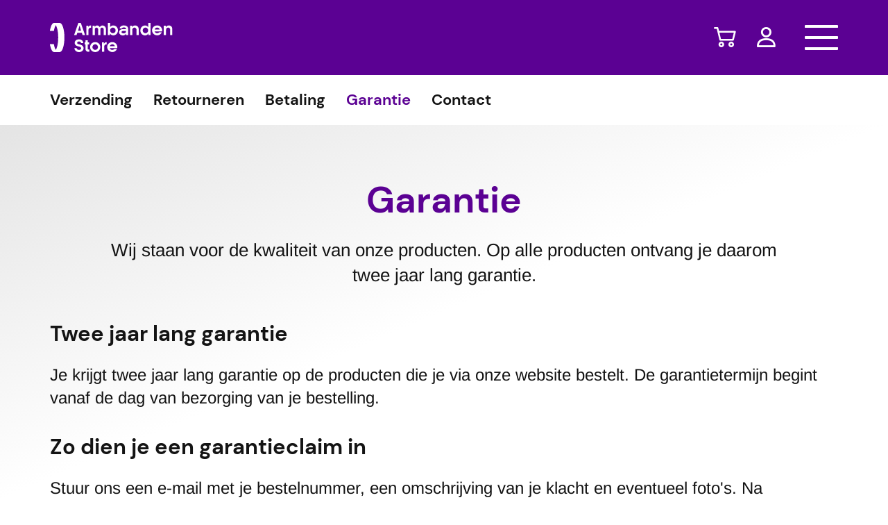

--- FILE ---
content_type: text/html; charset=utf-8
request_url: https://www.armbandenstore.be/nl/klantenservice/garantie
body_size: 2237
content:
<!DOCTYPE html>
<html class="no-js" lang="nl">
<!--[if lt IE 7]><html class="no-js lt-ie9 lt-ie8 lt-ie7" lang="nl"><![endif]-->
<!--[if IE 7]><html class="no-js lt-ie9 lt-ie8" lang="nl"><![endif]-->
<!--[if IE 8]><html class="no-js lt-ie9" lang="nl"><![endif]-->
<head>
    <meta charset="utf-8">
    <title id="title">Garantie - Armbanden Store</title>
    <meta name="description" content="Op al onze producten ontvang je twee jaar lang garantie.">
    <meta name="robots" content="index,follow,noarchive">
    <meta name="viewport" content="width=device-width, initial-scale=1, maximum-scale=1, user-scalable=0">
    <link rel="apple-touch-icon" sizes="180x180" href="/apple-touch-icon.png">
    <link rel="icon" type="image/png" sizes="32x32" href="/favicon-32x32.png">
    <link rel="icon" type="image/png" sizes="16x16" href="/favicon-16x16.png">
    <link rel="manifest" href="/site.webmanifest">
    <link rel="mask-icon" href="/safari-pinned-tab.svg" color="#5b0193">
    <meta name="apple-mobile-web-app-title" content="Armbanden Store">
    <meta name="application-name" content="Armbanden Store">
    <meta name="msapplication-TileColor" content="#5b0193">

    <!-- CSS -->
    <link rel="stylesheet" href="/css/default.css" type="text/css">

    <!-- JavaScript -->
    <!--[if lt IE 9]><script src="/js/html5shiv.min.js"></script><![endif]-->
    <script src="/js/default.js"></script>
</head>
<body>
    <div id="body">
        <div id="page-loading"><span role="alert" aria-live="assertive">Bezig met laden<span aria-hidden="true">.</span><span aria-hidden="true">.</span><span aria-hidden="true">.</span></span></div>
        <div id="page">
            <a name="top" tabindex="-1" aria-hidden="true" class="off-screen"></a>
            <div id="accessibility-menu">
                <ul>
                    <li><a href="#main" role="button">Naar content</a></li>
                    <li><a href="#footer" role="button">Naar footer</a></li>
                    <li><a href="/nl/toegankelijkheid">Informatie over toegankelijkheid</a></li>
                </ul>
            </div>

            <header id="header">
                <div id="header-main" class="padding-horizontal">
                    <a href="/nl/home" id="header-main-logo"><img src="/assets/imgs/logo-armbandenstore.svg" alt="Armbanden Store" style="wwwidth:7.41em"></a>
                    <a href="/nl/winkelwagentje" id="header-main-cart" class="icon-before"><span>0</span></a>
                    <a href="/nl/account" id="header-main-account" class="icon-before"><span>CM</span></a>
                    <a href="#" id="header-main-menu" aria-expanded="false"><i></i><i></i></a>
                </div>
                <nav id="header-nav-main">
                    <div id="header-nav-main-1" class="padding-horizontal">
                        <ul>
                            <li>
                                <button aria-expanded="true" class="icon-before icon-after">Productcategorie&euml;n</button>
                                <div>
                                    <ul>
                                        <li><a href="/nl/c/armbanden">Alle producten</a></li>
                                        <li><a href="/nl/c/armbanden-heren">Heren</a></li>
                                        <li><a href="/nl/c/armbanden-dames">Dames</a></li>
                                        <li><a href="/nl/c/armbanden-kinderen">Kinderen</a></li>
                                        <li><a href="/nl/c/armbanden-aanbiedingen">Aanbiedingen</a></li>
                                    </ul>
                                </div>
                            </li>
                            <li>
                                <button aria-expanded="false" class="icon-before icon-after">Account</button>
                                <div>
                                    <ul>
                                        <li><a href="/nl/account">Mijn account</a></li>
                                        <li><a href="/nl/account/bestellingen">Bestellingen</a></li>
                                        <li><a href="/nl/account/nieuwsbrief">Nieuwsbrief</a></li>
                                        <li id="header-nav-main-1-logout" style="display:none"><a href="/nl/account/uitloggen">Uitloggen</a></li>
                                    </ul>
                                </div>
                            </li>
                            <li>
                                <button aria-expanded="false" class="icon-before icon-after">Zakelijk</button>
                                <div>
                                    <ul>
                                        <li><a href="/nl/zakelijk/relatiegeschenken">Relatiegeschenken</a></li>
                                        <li><a href="/nl/zakelijk/dropshipping">Dropshipping</a></li>
                                        <li><a href="/nl/zakelijk/groothandel">Groothandel</a></li>
                                    </ul>
                                </div>
                            </li>
                            <li>
                                <button aria-expanded="false" class="icon-before icon-after">Klantenservice</button>
                                <div>
                                    <ul>
                                        <li><a href="/nl/klantenservice/verzending">Verzending</a></li>
                                        <li><a href="/nl/klantenservice/retourneren">Retourneren</a></li>
                                        <li><a href="/nl/klantenservice/betaling">Betaling</a></li>
                                        <li><a href="/nl/klantenservice/garantie">Garantie</a></li>
                                        <li><a href="/nl/klantenservice/contact">Contact</a></li>
                                    </ul>
                                </div>
                            </li>
                        </ul>
                    </div>
                    <div id="header-nav-main-2" class="nav-horizontal">
                        <div>
                            <ul class="padding-horizontal">
                                <li><a href="/nl/toegankelijkheid">Toegankelijkheid</a></li>
                                <li><a href="/nl/algemene-voorwaarden">Algemene voorwaarden</a></li>
                                <li><a href="/nl/privacyverklaring">Privacyverklaring</a></li>
                                <li><a href="/nl/cookies">Cookies</a></li>
                            </ul>
                        </div>
                    </div>
                </nav>
                <nav id="header-nav-sub" class="nav-horizontal">
                    <div>
                        <ul id="header-nav-sub-products" class="padding-horizontal" style="display:none">
                            <li><a href="/nl/c/armbanden">Alle producten</a></li>
                            <li><a href="/nl/c/armbanden-heren">Heren</a></li>
                            <li><a href="/nl/c/armbanden-dames">Dames</a></li>
                            <li><a href="/nl/c/armbanden-kinderen">Kinderen</a></li>
                            <li><a href="/nl/c/armbanden-aanbiedingen">Aanbiedingen</a></li>
                        </ul>
                        <ul id="header-nav-sub-account" class="padding-horizontal" style="display:none">
                            <li><a href="/nl/account">Mijn account</a></li>
                            <li><a href="/nl/account/bestellingen">Bestellingen</a></li>
                            <li><a href="/nl/account/nieuwsbrief">Nieuwsbrief</a></li>
                            <li id="header-nav-sub-account-logout" style="display:none"><a href="/nl/account/uitloggen">Uitloggen</a></li>
                        </ul>
                        <ul id="header-nav-sub-b2b" class="padding-horizontal" style="display:none">
                            <li><a href="/nl/zakelijk/relatiegeschenken">Relatiegeschenken</a></li>
                            <li><a href="/nl/zakelijk/dropshipping">Dropshipping</a></li>
                            <li><a href="/nl/zakelijk/groothandel">Groothandel</a></li>
                        </ul>
                        <ul id="header-nav-sub-service" class="padding-horizontal">
                            <li><a href="/nl/klantenservice/verzending">Verzending</a></li>
                            <li><a href="/nl/klantenservice/retourneren">Retourneren</a></li>
                            <li><a href="/nl/klantenservice/betaling">Betaling</a></li>
                            <li><a href="/nl/klantenservice/garantie" class="active">Garantie</a></li>
                            <li><a href="/nl/klantenservice/contact">Contact</a></li>
                        </ul>
                    </div>
                </nav>
            </header>

            <main id="main">
                <article class="padding-horizontal padding-vertical">
                    <header id="main-header">
                        <h1>Garantie</h1>
                        <p>Wij staan voor de kwaliteit van onze producten. Op alle producten ontvang je daarom twee jaar lang garantie.</p>
                    </header>
                    <h2>Twee jaar lang garantie</h2>
                    <p>Je krijgt twee jaar lang garantie op de producten die je via onze website bestelt. De garantietermijn begint vanaf de dag van bezorging van je bestelling.</p>
                    <h2>Zo dien je een garantieclaim in</h2>
                    <p>Stuur ons een e-mail met je bestelnummer, een omschrijving van je klacht en eventueel foto's. Na beoordeling van je garantieclaim nemen we contact met je op over de reparatie of vervanging van je product.</p>
                    <h2>Geen reparatie- en retourkosten</h2>
                    <p>Je product wordt kosteloos gerepareerd of vervangen wanneer je garantieclaim aan de voorwaarden voldoet. Ook ontvang je van ons een retourlabel waarmee je je product kosteloos kunt retourneren.</p>
                </article>
            </main>


            <footer id="footer">
                <div id="footer-links" class="nav-horizontal">
                    <div>
                        <ul class="padding-horizontal">
                            <li><a href="/nl/toegankelijkheid">Toegankelijkheid</a></li>
                            <li><a href="/nl/algemene-voorwaarden">Algemene voorwaarden</a></li>
                            <li><a href="/nl/privacyverklaring">Privacyverklaring</a></li>
                            <li><a href="/nl/cookies">Cookies</a></li>
                        </ul>
                    </div>
                </div>
                <div id="footer-disclaimer" class="padding-horizontal">
                    <p>Copyright &copy; 2026 Armbanden Store. Alle rechten voorbehouden. Door gebruik te maken van deze website verklaar je je akkoord met onze privacyverklaring. Op alle aanbiedingen, bestellingen en diensten zijn onze algemene voorwaarden van toepassing die je kunt raadplegen op deze website.</p>
                </div>
            </footer>
        </div>
        <div id="page-modal" class="padding-horizontal padding-vertical">
            <div id="page-modal-content"></div>
        </div>
    </div>
</body>
</html>

--- FILE ---
content_type: text/css
request_url: https://www.armbandenstore.be/css/default.css
body_size: 9615
content:
@font-face{font-family:"DM Sans";font-style:normal;font-weight:600;src:url("/assets/fonts/DMSans/DMSans-Medium.eot");src:url("/assets/fonts/DMSans/DMSans-Medium.eot?#iefix") format("embedded-opentype"),url("/assets/fonts/DMSans/DMSans-Medium.woff2") format("woff2"),url("/assets/fonts/DMSans/DMSans-Medium.woff") format("woff"),url("/assets/fonts/DMSans/DMSans-Medium.ttf") format("truetype"),url("/assets/fonts/DMSans/DMSans-Medium.svg#DM Sans") format("svg")}@font-face{font-family:"DM Sans";font-style:normal;font-weight:700;src:url("/assets/fonts/DMSans/DMSans-Bold.eot");src:url("/assets/fonts/DMSans/DMSans-Bold.eot?#iefix") format("embedded-opentype"),url("/assets/fonts/DMSans/DMSans-Bold.woff2") format("woff2"),url("/assets/fonts/DMSans/DMSans-Bold.woff") format("woff"),url("/assets/fonts/DMSans/DMSans-Bold.ttf") format("truetype"),url("/assets/fonts/DMSans/DMSans-Bold.svg#DM Sans") format("svg")}@font-face{font-family:"Arimo";font-style:normal;font-weight:normal;src:url("/assets/fonts/Arimo/Arimo-Regular.eot");src:url("/assets/fonts/Arimo/Arimo-Regular.eot?#iefix") format("embedded-opentype"),url("/assets/fonts/Arimo/Arimo-Regular.woff2") format("woff2"),url("/assets/fonts/Arimo/Arimo-Regular.woff") format("woff"),url("/assets/fonts/Arimo/Arimo-Regular.ttf") format("truetype"),url("/assets/fonts/Arimo/Arimo-Regular.svg#Arimo") format("svg")}@font-face{font-family:"Arimo";font-style:normal;font-weight:600;src:url("/assets/fonts/Arimo/Arimo-SemiBold.eot");src:url("/assets/fonts/Arimo/Arimo-SemiBold.eot?#iefix") format("embedded-opentype"),url("/assets/fonts/Arimo/Arimo-SemiBold.woff2") format("woff2"),url("/assets/fonts/Arimo/Arimo-SemiBold.woff") format("woff"),url("/assets/fonts/Arimo/Arimo-SemiBold.ttf") format("truetype"),url("/assets/fonts/Arimo/Arimo-SemiBold.svg#Arimo") format("svg")}html,body,div,span,applet,object,iframe,h1,h2,h3,h4,h5,h6,p,blockquote,pre,a,abbr,acronym,address,big,cite,code,del,dfn,em,img,ins,kbd,q,s,samp,small,strike,strong,sub,sup,tt,var,b,u,i,center,dl,dt,dd,ol,ul,li,fieldset,form,label,legend,table,caption,tbody,tfoot,thead,tr,th,td,article,aside,canvas,details,embed,figure,figcaption,footer,header,hgroup,menu,nav,output,ruby,section,summary,time,mark,audio,video{margin:0;padding:0;border:0;font:inherit;font-size:100%;vertical-align:baseline}html{line-height:1}ol,ul{list-style:none}table{border-collapse:collapse;border-spacing:0}caption,th,td{text-align:left;font-weight:normal;vertical-align:middle}q,blockquote{quotes:none}q:before,q:after,blockquote:before,blockquote:after{content:"";content:none}a img{border:0}article,aside,details,figcaption,figure,footer,header,hgroup,main,menu,nav,section,summary,form{display:block}*,*:before,*:after{-moz-box-sizing:border-box;-webkit-box-sizing:border-box;box-sizing:border-box}a,a:link,a:visited,a:hover,a:active,a:focus{color:inherit;text-decoration:none;cursor:pointer;cursor:hand}body{min-width:320px;font-family:"Arimo",sans-serif;-webkit-font-smoothing:antialiased;-moz-osx-font-smoothing:grayscale;word-break:break-word;position:relative;overflow-y:scroll}button,input,select,option,textarea{padding:0;border:0;background:inherit;box-shadow:none;font-family:inherit;font-weight:inherit;font-size:inherit;color:inherit;text-transform:inherit;text-align:inherit;-moz-appearance:none;-webkit-appearance:none;-moz-border-radius:0;-webkit-border-radius:0;border-radius:0}button{cursor:pointer;cursor:hand}.accessibility-no-outline{outline:0 !important}html,body{width:100%;height:100%;min-height:100%;font-size:16px}body{color:#141414;background:#fff}*:focus,.outline,.form-checkbox input:focus+label,.form-radio input:focus+label{outline:#ad80c9 dashed .1rem;outline-offset:-0.1rem;-moz-animation:2s outlineAnimation linear infinite;-webkit-animation:2s outlineAnimation linear infinite;animation:2s outlineAnimation linear infinite}@-moz-keyframes outlineAnimation{0{outline-color:#ad80c9}25%{outline-color:#5b0193}50%{outline-color:#ad80c9}75%{outline-color:#5b0193}100%{outline-color:#ad80c9}}@-webkit-keyframes outlineAnimation{0{outline-color:#ad80c9}25%{outline-color:#5b0193}50%{outline-color:#ad80c9}75%{outline-color:#5b0193}100%{outline-color:#ad80c9}}@keyframes outlineAnimation{0{outline-color:#ad80c9}25%{outline-color:#5b0193}50%{outline-color:#ad80c9}75%{outline-color:#5b0193}100%{outline-color:#ad80c9}}.no-outline:focus,*:hover:focus,input:focus{outline:none !important;-moz-animation:none;-webkit-animation:none;animation:none}@font-face{font-family:'fontello';src:url("/assets/fonts/Fontello/fontello.eot");src:url("/assets/fonts/Fontello/fontello.eot#iefix") format("embedded-opentype"),url("/assets/fonts/Fontello/fontello.woff2") format("woff2"),url("/assets/fonts/Fontello/fontello.woff") format("woff"),url("/assets/fonts/Fontello/fontello.ttf") format("truetype"),url("/assets/fonts/Fontello/fontello.svg#fontello") format("svg");font-weight:normal;font-style:normal}.icon-before:before,.icon-after:after,.button-loading i:after{font-family:'fontello';font-style:normal;font-weight:normal;speak:none;display:inline-block;vertical-align:top;text-decoration:inherit;text-align:center;font-variant:normal;text-transform:none;line-height:inherit}.form-checked:before{content:""}.print-url{text-decoration:underline;display:none}html.no-js .js{display:none}html .no-js{display:none}html.no-js .no-js{display:block}#body{height:100%;position:relative}#body.overlay{top:0;right:0;bottom:0;left:0;height:auto;overflow:hidden;position:fixed}.padding-horizontal{padding-right:1rem;padding-left:1rem}.padding-vertical-top,.padding-vertical{padding-top:2rem}.padding-vertical-bottom,.padding-vertical{padding-bottom:3rem}.heading-edit{margin-bottom:1rem;display:-webkit-flex;display:flex;-webkit-align-items:center;align-items:center}.heading-edit h2{margin-bottom:0}.heading-edit a{margin-left:auto;font-size:.9em}.nobr{white-space:nowrap}.no-select{-moz-user-select:-moz-none;-ms-user-select:none;-webkit-user-select:none;user-select:none}.disabled:after{content:'';top:0;right:0;bottom:0;left:0;position:absolute;z-index:700}.off-screen{left:-9999rem;width:0;height:0;position:absolute;overflow:hidden}.button{padding:0 1em;font-weight:600;line-height:2.6em;white-space:nowrap;color:#fff;background:#5b0193;-moz-border-radius:.75rem;-webkit-border-radius:.75rem;border-radius:.75rem;-moz-transition:background .25s ease-in-out;-o-transition:background .25s ease-in-out;-webkit-transition:background .25s ease-in-out;transition:background .25s ease-in-out}.button:hover{background:#4e017f}.button.sticky-hover,.button:hover:focus{background:#5b0193}a.button{color:#fff !important;display:inline-block}a.button-hollow{padding:0 1em;border:1px solid #5b0193;font-weight:600;line-height:2.6em;white-space:nowrap;color:#5b0193;background:#fff;display:inline-block;-moz-border-radius:.75rem;-webkit-border-radius:.75rem;border-radius:.75rem;-moz-transition:background .25s ease-in-out,color .25s ease-in-out;-o-transition:background .25s ease-in-out,color .25s ease-in-out;-webkit-transition:background .25s ease-in-out,color .25s ease-in-out;transition:background .25s ease-in-out,color .25s ease-in-out}a.button-hollow:hover{border-color:#4e017f;color:#fff;background:#4e017f}a.button-hollow.sticky-hover,a.button-hollow:hover:focus{border-color:#5b0193;color:#5b0193;background:#fff}.button-center{display:-webkit-flex;display:flex;-webkit-justify-content:center;justify-content:center}.button-loading{position:relative}.button-loading i{top:0;right:0;bottom:0;left:0;color:#fff;background:rgba(91,1,147,0.75);position:absolute;display:none;z-index:11;-webkit-justify-content:center;justify-content:center;-webkit-align-items:center;align-items:center;-moz-border-radius:.75rem;-webkit-border-radius:.75rem;border-radius:.75rem}.button-loading[data-state='loading'],.button-loading[data-state='fail'],.button-loading[data-state='success']{cursor:wait}.button-loading[data-state='loading'] i,.button-loading[data-state='fail'] i,.button-loading[data-state='success'] i{display:-webkit-flex;display:flex}.button-loading[data-state='loading'] i:after{content:"";-moz-animation:buttonLoading 2.5s linear infinite;-webkit-animation:buttonLoading 2.5s linear infinite;animation:buttonLoading 2.5s linear infinite}.button-loading[data-state='fail'] i:after{content:""}.button-loading[data-state='success'] i:after{content:""}@-moz-keyframes buttonLoading{0{-moz-transform:rotate(0);transform:rotate(0)}100%{-moz-transform:rotate(360deg);transform:rotate(360deg)}}@-webkit-keyframes buttonLoading{0{-webkit-transform:rotate(0);transform:rotate(0)}100%{-webkit-transform:rotate(360deg);transform:rotate(360deg)}}@keyframes buttonLoading{0{-moz-transform:rotate(0);-ms-transform:rotate(0);-webkit-transform:rotate(0);transform:rotate(0)}100%{-moz-transform:rotate(360deg);-ms-transform:rotate(360deg);-webkit-transform:rotate(360deg);transform:rotate(360deg)}}.url{padding-bottom:.05em;border-bottom:.1em dotted #141414;-moz-transition:color .2s ease-in-out,border .2s ease-in-out;-o-transition:color .2s ease-in-out,border .2s ease-in-out;-webkit-transition:color .2s ease-in-out,border .2s ease-in-out;transition:color .2s ease-in-out,border .2s ease-in-out}.url:hover{border-bottom:.1em solid #5b0193;color:#5b0193}.url.sticky-hover,.url:hover:focus{border-bottom:.1em solid #141414;color:inherit}#accessibility-menu{margin-top:-1px;overflow:hidden}#accessibility-menu ul{display:-webkit-flex;display:flex}#accessibility-menu ul li{width:100%;-webkit-flex:1 0 auto;flex:1 0 auto}#accessibility-menu ul li a{height:1px;font-family:"DM Sans",sans-serif;font-size:.9em;font-weight:700;line-height:3rem;text-align:center;display:block}#accessibility-menu ul li a:focus{margin-top:1px;height:auto}#header{font-family:"DM Sans",sans-serif;font-weight:700}#header-main{padding-top:1.375rem;padding-bottom:1.375rem;color:#fff;background:#5b0193;position:relative;z-index:102;display:-webkit-flex;display:flex;-webkit-align-items:center;align-items:center}#header-main-logo{display:-webkit-flex;display:flex}#header-main-logo img{height:1.75em}#header-main-cart,#header-main-account{margin-right:1.25rem;display:-webkit-flex;display:flex;-webkit-align-items:center;align-items:center}#header-main-cart:before,#header-main-account:before{font-size:1.2em}#header-main-cart span,#header-main-account span{padding:.25rem .35rem;margin-left:.45rem;font-weight:normal;background:#4e017f;display:none;-moz-border-radius:.5rem;-webkit-border-radius:.5rem;border-radius:.5rem}#header-main-cart.active span,#header-main-account.active span{display:-webkit-flex;display:flex}#header-main-cart{margin-left:auto}#header-main-cart:before{content:""}#header-main-account{display:none}#header-main-account:before{content:""}#header-main-menu{width:2em;height:1.5em;position:relative}#header-main-menu:after,#header-main-menu i{content:'';top:.6625em;width:2em;height:.175em;background-image:url("/assets/imgs/icons/menu.svg");background-size:100%;background-repeat:no-repeat;position:absolute;display:block;overflow:hidden}#header-main-menu i:first-of-type{-moz-transform:translateY(-.6625em);-ms-transform:translateY(-.6625em);-webkit-transform:translateY(-.6625em);transform:translateY(-.6625em)}#header-main-menu i:last-of-type{-moz-transform:translateY(.6625em);-ms-transform:translateY(.6625em);-webkit-transform:translateY(.6625em);transform:translateY(.6625em)}#header-main-menu[aria-expanded="true"] i{-moz-transform:translateY(0);-ms-transform:translateY(0);-webkit-transform:translateY(0);transform:translateY(0)}#header-nav-main{top:4.5rem;right:0;bottom:0;left:0;background:#fff;position:absolute;z-index:101;display:none;overflow:hidden;-webkit-flex-direction:column;flex-direction:column}#header-nav-main:after{content:'';width:100%;height:3rem;-webkit-flex:0 0 auto;flex:0 0 auto}#header-nav-main-1{height:100%;overflow-x:hidden;overflow-y:auto;-webkit-flex:1 1 auto;flex:1 1 auto}#header-nav-main-1:before,#header-nav-main-1:after{content:'';right:1rem;left:1rem;height:1.375rem;position:fixed;z-index:2}#header-nav-main-1:before{top:4.5rem;background:linear-gradient(180deg,#fff 0,rgba(255,255,255,0) 100%)}#header-nav-main-1:after{bottom:3rem;background:linear-gradient(0,#fff 0,rgba(255,255,255,0) 100%)}#header-nav-main-1.animating:before,#header-nav-main-1.animating:after{display:none}#header-nav-main-1>ul{padding:.625rem 0 .625rem 1.9rem}#header-nav-main-1>ul>li{padding:.75rem 0;border-bottom:1px solid #e4e4e4}#header-nav-main-1>ul>li:last-of-type{border-bottom:0}#header-nav-main-1 div{height:0;overflow:hidden;display:none}#header-nav-main-1 div ul{margin:.75rem 0;font-size:.9em}#header-nav-main-1 div ul li{padding-top:.75rem}#header-nav-main-1>ul>li:last-of-type div ul{margin-bottom:0}#header-nav-main-1 button,#header-nav-main-1 a{line-height:115%;-moz-transition:color .2s ease-in-out;-o-transition:color .2s ease-in-out;-webkit-transition:color .2s ease-in-out;transition:color .2s ease-in-out;display:-webkit-inline-flex;display:inline-flex}#header-nav-main-1 button:hover,#header-nav-main-1 a:hover{color:#5b0193}#header-nav-main-1 button.sticky-hover,#header-nav-main-1 button:hover:focus,#header-nav-main-1 a.sticky-hover,#header-nav-main-1 a:hover:focus{color:inherit}#header-nav-main-1 button{position:relative}#header-nav-main-1 button:before,#header-nav-main-1 button:after{content:"";top:0;left:-1.9rem;font-size:.8em;position:absolute}#header-nav-main-1 button:after{-moz-transform:rotate(-90deg);-ms-transform:rotate(-90deg);-webkit-transform:rotate(-90deg);transform:rotate(-90deg)}#header-nav-main-1 button[aria-expanded="true"]:after{filter:alpha(opacity=0);opacity:0}#header-nav-main-1 button[aria-expanded="true"]+div{height:auto;display:block}#header-nav-main-1 ul li.static div{height:auto;display:block}#header-nav-main-1 ul li.static div ul{margin:0;font-size:1em}#header-nav-main-1 ul li.static div ul li:first-of-type{padding-top:0}#header-nav-main-2{right:0;bottom:0;left:0;position:fixed}.nav-horizontal{width:100%;height:3rem;font-size:.9em;white-space:nowrap;position:relative;overflow:hidden}.nav-horizontal:before,.nav-horizontal:after{content:'';top:0;bottom:0;width:1rem;position:absolute;z-index:2}.nav-horizontal:before{left:0;background:linear-gradient(90deg,#fff 0,rgba(255,255,255,0) 100%)}.nav-horizontal:after{right:0;background:linear-gradient(270deg,#fff 0,rgba(255,255,255,0) 100%)}.nav-horizontal div{top:0;left:0;width:100%;height:8.25rem;border-bottom:5rem solid transparent;overflow-x:scroll;position:absolute;-moz-box-sizing:content-box;-webkit-box-sizing:content-box;box-sizing:content-box;display:-webkit-flex;display:flex}.nav-horizontal div>ul{height:3rem;display:-webkit-flex;display:flex;-webkit-align-items:center;align-items:center;-webkit-flex:1 0 auto;flex:1 0 auto}.nav-horizontal div>ul li+li{padding-left:1rem}.nav-horizontal a{-moz-transition:color .2s ease-in-out;-o-transition:color .2s ease-in-out;-webkit-transition:color .2s ease-in-out;transition:color .2s ease-in-out;display:-webkit-inline-flex;display:inline-flex}.nav-horizontal a:hover{color:#5b0193}.nav-horizontal a.sticky-hover,.nav-horizontal a:hover:focus{color:inherit}.nav-horizontal a.active{color:#5b0193}.nav-list{margin-top:-0.5rem;display:-webkit-flex;display:flex;-webkit-flex-direction:column;flex-direction:column;-webkit-flex-wrap:wrap;flex-wrap:wrap;-webkit-justify-content:space-between;justify-content:space-between}.nav-list li{width:100%;padding:1rem;margin-top:.5rem;background:#e4e4e4}h1{font-family:"DM Sans",sans-serif;font-size:1.75em;font-weight:700;line-height:115%;color:#5b0193}h2{margin-bottom:1rem;font-family:"DM Sans",sans-serif;font-size:1.3em;font-weight:700;line-height:120%}h3{font-family:"DM Sans",sans-serif;font-size:1.2em;font-weight:700;line-height:120%}fieldset legend.h5{margin-bottom:.5rem;font-weight:600;line-height:120%}h1+p{margin-top:1rem}p+h2{margin-top:1.5rem}p,fieldset legend{font-family:"Arimo",sans-serif;line-height:140%}p+p{margin-top:.75rem}#main{text-align:center;position:relative}#main:before{content:'';top:0;right:0;left:0;height:calc(100vh - 7.5rem);background:linear-gradient(to bottom right,#e4e4e4,#fff,#fff);position:absolute;z-index:-1}#main-header{margin-bottom:2rem;text-align:center;display:-webkit-flex;display:flex;-webkit-flex-direction:column;flex-direction:column;-webkit-align-items:center;align-items:center}#main-header h1,#main-header p{max-width:40rem}#main-header p{font-size:1.1em}#service-consumer ul{display:-webkit-flex;display:flex;-webkit-flex-direction:column;flex-direction:column;-webkit-flex-wrap:wrap;flex-wrap:wrap}#service-consumer ul li{width:100%;padding:1.375rem 1rem;background:linear-gradient(to bottom right,#e4e4e4,#fff,#fff)}#service-consumer ul li i:before{font-size:1.5em;color:#5b0193}#service-consumer ul li:nth-of-type(1) i:before{content:""}#service-consumer ul li:nth-of-type(2) i:before{content:""}#service-consumer ul li:nth-of-type(3) i:before{content:""}#service-consumer article{height:100%;display:-webkit-flex;display:flex;-webkit-align-items:center;align-items:center;-webkit-justify-content:center;justify-content:center}#service-consumer article a{text-align:center;display:-webkit-flex;display:flex;-webkit-flex-direction:column;flex-direction:column;-webkit-align-items:center;align-items:center}#service-consumer article a h3{margin:.5rem 0 .25rem 0;font-size:1em}#footer-links,#header-nav-main-2{font-family:"DM Sans",sans-serif;font-weight:700;background:#5b0193}#footer-links:before,#header-nav-main-2:before{background:linear-gradient(90deg,#5b0193 0,rgba(91,1,147,0) 100%)}#footer-links:after,#header-nav-main-2:after{background:linear-gradient(270deg,#5b0193 0,rgba(91,1,147,0) 100%)}#footer-links a,#header-nav-main-2 a{color:#fff}#footer-links a:hover,#header-nav-main-2 a:hover{color:#fff}#footer-links li.active a,#header-nav-main-2 li.active a,#footer-links li.active a.sticky-hover,#header-nav-main-2 li.active a.sticky-hover,#footer-links li.active a:hover:focus,#header-nav-main-2 li.active a:hover:focus{color:#fff}#footer-disclaimer{padding-top:1.375rem;padding-bottom:1.375rem}#footer-disclaimer p{font-size:.8em}#page-loading{top:6rem;left:50%;padding:0 1em;font-size:.9em;font-weight:600;line-height:2.6em;color:#fff;background:#5b0193;display:none;z-index:500;position:fixed;-moz-transform:translateX(-50%);-ms-transform:translateX(-50%);-webkit-transform:translateX(-50%);transform:translateX(-50%);-moz-border-radius:.75rem;-webkit-border-radius:.75rem;border-radius:.75rem;-moz-box-shadow:0 0 1rem .25rem rgba(20,20,20,0.5);-webkit-box-shadow:0 0 1rem .25rem rgba(20,20,20,0.5);box-shadow:0 0 1rem .25rem rgba(20,20,20,0.5)}#page-loading.animate span span{filter:alpha(opacity=0);opacity:0}#page-loading.animate span span:nth-of-type(1){-moz-animation:pageLoadingOne 2s linear infinite;-webkit-animation:pageLoadingOne 2s linear infinite;animation:pageLoadingOne 2s linear infinite}#page-loading.animate span span:nth-of-type(2){-moz-animation:pageLoadingTwo 2s linear infinite;-webkit-animation:pageLoadingTwo 2s linear infinite;animation:pageLoadingTwo 2s linear infinite}#page-loading.animate span span:nth-of-type(3){-moz-animation:pageLoadingThree 2s linear infinite;-webkit-animation:pageLoadingThree 2s linear infinite;animation:pageLoadingThree 2s linear infinite}@-moz-keyframes pageLoadingOne{0{opacity:0}33.3333333333%{opacity:1}100%{opacity:1}}@-webkit-keyframes pageLoadingOne{0{opacity:0}33.3333333333%{opacity:1}100%{opacity:1}}@keyframes pageLoadingOne{0{opacity:0}33.3333333333%{opacity:1}100%{opacity:1}}@-moz-keyframes pageLoadingTwo{0{opacity:0}33.3333333333%{opacity:0}66.6666666666%{opacity:1}100%{opacity:1}}@-webkit-keyframes pageLoadingTwo{0{opacity:0}33.3333333333%{opacity:0}66.6666666666%{opacity:1}100%{opacity:1}}@keyframes pageLoadingTwo{0{opacity:0}33.3333333333%{opacity:0}66.6666666666%{opacity:1}100%{opacity:1}}@-moz-keyframes pageLoadingThree{0{opacity:0}66.6666666666%{opacity:0}100%{opacity:1}}@-webkit-keyframes pageLoadingThree{0{opacity:0}66.6666666666%{opacity:0}100%{opacity:1}}@keyframes pageLoadingThree{0{opacity:0}66.6666666666%{opacity:0}100%{opacity:1}}#page-modal{top:0;right:0;bottom:0;left:0;background:rgba(255,255,255,0.75);position:fixed;display:none;z-index:200;overflow:auto}#page-modal>div{width:100%;max-width:35rem;padding:2.5rem 1rem 2rem 1rem;margin:auto;text-align:center;background:#fff;position:relative;-moz-box-shadow:.25rem .25rem .5rem #e4e4e4;-webkit-box-shadow:.25rem .25rem .5rem #e4e4e4;box-shadow:.25rem .25rem .5rem #e4e4e4}#page-modal>div>div{margin-top:1rem}#page-modal>div>div+div{margin-top:.75rem}#page-modal>div .form-element{text-align:left}#page-modal>div>button:last-of-type{top:1rem;right:1rem;position:absolute;display:-webkit-flex;display:flex}#page-modal>div>button:last-of-type:hover{color:#5b0193}#page-modal>div>button:last-of-type.sticky-hover,#page-modal>div>button:last-of-type:hover:focus{color:inherit}#page-modal>div>button:last-of-type:before{content:""}#page-modal .form-error-message>div{margin-bottom:1rem}.products-list{padding:0 1rem;background:linear-gradient(to bottom left,#e4e4e4,#fff,#fff)}.products-list li{padding:1rem 0;border-bottom:1px solid #e4e4e4;display:-webkit-flex;display:flex}.products-list li>figure{width:5rem;margin-right:1rem;-webkit-flex:0 0 auto;flex:0 0 auto}.products-list li>figure img{width:100%;display:block}.products-list li>div{position:relative;display:-webkit-flex;display:flex;-webkit-flex-direction:column;flex-direction:column;-webkit-flex:1 1 auto;flex:1 1 auto}.products-list li.out-of-stock>figure,.products-list li.out-of-stock>div{filter:alpha(opacity=50);opacity:.5;-moz-transition:opacity .25s ease-in-out;-o-transition:opacity .25s ease-in-out;-webkit-transition:opacity .25s ease-in-out;transition:opacity .25s ease-in-out}.products-list li.out-of-stock:hover>figure,.products-list li.out-of-stock:hover>div{filter:progid:DXImageTransform.Microsoft.Alpha(enabled=false);opacity:1}.products-list-description{display:-webkit-flex;display:flex;-webkit-flex-direction:column;flex-direction:column}.products-list-description a{display:inline-block}.products-list-description h3{font-size:1em;display:inline}.products-list-description div{font-size:.9em;line-height:130%}.products-list-amount{display:-webkit-flex;display:flex;-webkit-flex-wrap:wrap;flex-wrap:wrap}.products-list-amount .form-input{width:3.5em;margin:.75rem .5rem 0 0;text-align:center}.products-list-amount .form-input.has-error{width:4.65em}.products-list-amount .products-list-quantity{margin:.75rem .5rem 0 0}.products-list-price{margin:.75rem 0 0 auto;text-align:right;-webkit-align-self:flex-end;align-self:flex-end}.products-list-price.discount div:first-of-type{color:#5b0193}.products-list-price.discount div:last-of-type{margin-top:.25rem;text-decoration:line-through}.products-list-delete{top:0;right:0;position:absolute;display:-webkit-flex;display:flex;filter:alpha(opacity=25);opacity:.25;-moz-transition:opacity .2s ease-in-out;-o-transition:opacity .2s ease-in-out;-webkit-transition:opacity .2s ease-in-out;transition:opacity .2s ease-in-out}.products-list-delete:hover{color:#5b0193;filter:progid:DXImageTransform.Microsoft.Alpha(enabled=false);opacity:1}.products-list-delete.sticky-hover,.products-list-delete:hover:focus{color:inherit;filter:alpha(opacity=25);opacity:.25}.products-list-delete:before{content:"";font-size:.7em}.products-list.cart li>figure{width:20%;min-width:6rem;max-width:7rem}.products-list.cart .products-list-description header{margin-right:2.5rem}.orders-list{padding:0 1rem;background:linear-gradient(to bottom left,#e4e4e4,#fff,#fff);display:-webkit-flex;display:flex;-webkit-flex-direction:column;flex-direction:column}.orders-list>li{padding:1rem 0}.orders-list>li+li{border-top:1px solid #e4e4e4}.orders-list>li article{display:-webkit-flex;display:flex}.orders-list>li article>header{padding-right:1rem;white-space:nowrap;display:-webkit-flex;display:flex;-webkit-flex:0 0 auto;flex:0 0 auto;-webkit-align-items:center;align-items:center}.orders-list>li article>header a{display:-webkit-flex;display:flex;-webkit-flex-direction:column;flex-direction:column}.orders-list>li article>header a h3{font-size:1em}.orders-list>li article>header a div{margin-top:.25rem;font-size:.9em;line-height:130%}.orders-list>li article>div{height:5.0942rem;white-space:nowrap;position:relative;overflow:hidden;display:-webkit-flex;display:flex;-webkit-flex:1 1 auto;flex:1 1 auto}.orders-list>li article>div:before,.orders-list>li article>div:after{content:'';top:0;bottom:0;width:1rem;position:absolute;z-index:3}.orders-list>li article>div:before{left:0;background:linear-gradient(90deg,#fff 0,rgba(255,255,255,0) 100%)}.orders-list>li article>div:after{right:0;background:linear-gradient(270deg,#fff 0,rgba(255,255,255,0) 100%)}.orders-list>li article>div>div{top:0;left:0;width:100%;height:11.3442rem;border-bottom:5rem solid transparent;overflow-x:scroll;position:absolute;-moz-box-sizing:content-box;-webkit-box-sizing:content-box;box-sizing:content-box;display:-webkit-flex;display:flex}.orders-list>li article ul{height:5.0942rem;padding:.5rem 1rem;background:#fff;display:-webkit-flex;display:flex;-webkit-flex:1 0 auto;flex:1 0 auto}.orders-list>li article ul li.returned{filter:alpha(opacity=25);opacity:.25;-webkit-filter:grayscale(100%);filter:grayscale(100%)}.orders-list>li article ul li figure{width:5rem;height:4.0942rem}.orders-list>li article ul li figure img{width:100%;display:block}.order-address{margin-bottom:1.5rem;font-size:1rem;text-align:left;display:-webkit-flex;display:flex;-webkit-flex-direction:column;flex-direction:column;-webkit-justify-content:space-between;justify-content:space-between}.order-address>div{width:100%;display:-webkit-flex;display:flex;-webkit-flex-direction:column;flex-direction:column}.order-address>div:first-of-type{margin-bottom:1.5rem}.order-address>div p{padding:1rem;background:linear-gradient(to bottom,#e4e4e4,#fff,#fff);-webkit-flex:1 0 auto;flex:1 0 auto}.order-summary{font-size:1rem;text-align:left}.order-summary>div:last-of-type{border-top:1px solid #e4e4e4;border-bottom:1px solid #e4e4e4;background:#fff}.order-summary+.order-address{margin:1.5rem 0 0 0}.order-totals{padding:1rem;line-height:130%;white-space:nowrap}.order-totals table{width:100%}.order-totals tr+tr{border-top:.65rem solid transparent}.order-totals tr>:nth-child(2){text-align:right}.order-totals th{font-weight:600;vertical-align:top}.order-totals td{vertical-align:top}.order-totals th>span,.order-totals td>span{font-size:.9em;font-weight:normal}.order-totals tr.discount td{color:#5b0193}.order-totals tr:last-of-type{font-size:1.1em}.order-totals tr:last-of-type td{font-weight:600}.order-tac{padding-top:1.5rem}.order-status{margin-bottom:2rem}.order-status ul{display:-webkit-flex;display:flex;-webkit-flex-direction:column;flex-direction:column;-webkit-flex-wrap:wrap;flex-wrap:wrap}.order-status ul li{width:100%;padding:1.375rem 1rem;background:linear-gradient(to bottom left,#e4e4e4,#fff,#fff);text-align:center;position:relative}.order-status ul li.finished,.order-status ul li.active-1,.order-status ul li.active-2,.order-status ul li.active-3{padding-top:2.875rem}.order-status ul li.finished:before,.order-status ul li.active-1:before,.order-status ul li.active-2:before,.order-status ul li.active-3:before{content:'';top:1.375rem;left:1rem;right:1rem;height:.5rem;background:#e4e4e4;position:absolute;display:block;-moz-border-radius:.5rem;-webkit-border-radius:.5rem;border-radius:.5rem}.order-status ul li.finished:before{background:#5b0193}.order-status ul li.active-1:after,.order-status ul li.active-2:after,.order-status ul li.active-3:after{content:'';top:1.375rem;left:1rem;right:1rem;height:.5rem;background:#5b0193;position:absolute;display:block;-moz-border-radius-topleft:.5rem;-webkit-border-top-left-radius:.5rem;border-top-left-radius:.5rem;-moz-border-radius-bottomleft:.5rem;-webkit-border-bottom-left-radius:.5rem;border-bottom-left-radius:.5rem;-moz-animation:orderActive 1.5s linear infinite;-webkit-animation:orderActive 1.5s linear infinite;animation:orderActive 1.5s linear infinite}.order-status ul li.active-1:after{width:33.33333%}.order-status ul li.active-2:after{width:66.66667%}.order-status ul li.active-3:after{-moz-border-radius:.5rem;-webkit-border-radius:.5rem;border-radius:.5rem}.order-status h3{margin-bottom:.25rem;font-size:1em}.order-status a{margin-top:.5rem;display:inline-block}@-moz-keyframes orderActive{60%{opacity:1}80%{opacity:.5}100%{opacity:1}}@-webkit-keyframes orderActive{60%{opacity:1}80%{opacity:.5}100%{opacity:1}}@keyframes orderActive{60%{opacity:1}80%{opacity:.5}100%{opacity:1}}.order-create-account p{padding:1.375rem 1rem;background:linear-gradient(to bottom left,#e4e4e4,#fff,#fff)}.form-element+.form-element{margin-top:.75rem}p+.form-element,p+form,.form-element+button,button+.form-element,.button-loading-alert+.form-element,fieldset+.form-element,fieldset+button{margin-top:1.125rem}fieldset .form-radio+.form-radio{margin-top:.5625rem}fieldset legend{margin-bottom:1.125rem}form+h4{margin-top:1.5em}.form-postal-code-city .form-element:first-of-type{margin-top:0}.form-button-url{margin:1.125rem 0 -0.75rem 0;white-space:nowrap;display:-webkit-flex;display:flex;-webkit-align-items:center;align-items:center;-webkit-flex-wrap:wrap;flex-wrap:wrap}.form-button-url button{margin:0 1rem .75rem 0}.form-button-url a{margin-bottom:.75rem;font-size:.9em}.form-input,.form-select,.form-international-calling-code,.form-textarea{height:3.2em;background:#e4e4e4;font-weight:600;position:relative}.form-input label,.form-select>label,.form-select-js>button>span:first-of-type,.form-textarea label{height:2.21429em;line-height:1.57143em;padding:.64286em 1.14286em .14286em 1.14286em;font-size:.7em;color:rgba(20,20,20,0.6);cursor:pointer;cursor:hand;overflow:hidden;text-overflow:ellipsis;white-space:nowrap;display:block}.form-input input,.form-select select,.form-select option,.form-select-js>button>span:last-of-type,.form-textarea textarea,.form-textarea .form-textarea-auto-resize{height:1.65em;line-height:1.2em;padding:0 .8em .45em .8em;border:0;font-size:1em;color:#141414;overflow:hidden;text-overflow:ellipsis;white-space:nowrap;display:block}.form-element.has-error.form-input input,.form-element.has-error.form-input label,.form-element.has-error.form-select label,.form-element.has-error.form-select select,.form-element.has-error .form-select-js>button>span,.form-element.has-error.form-file>span,.form-element.has-error.form-file>button{padding-right:1.95em}.form-element.has-error.label-small.form-input label,.form-element.has-error.label-small.form-select label,.form-element.has-error.label-small .form-select-js>button>span:first-of-type,.form-element.has-error.label-large-small[data-input="true"].form-input label,.form-element.has-error.label-large-small[data-input="true"].form-select label,.form-element.has-error.label-large-small[data-input="true"] .form-select-js>button>span:first-of-type{padding-right:2.78571em}.form-element.has-error .form-select-js>button i{right:1.95em}.form-input label,.form-input input,.form-select>label,.form-select select,.form-textarea label,.form-textarea textarea,.form-textarea .form-textarea-auto-resize{width:100%;background:#e4e4e4;display:block;overflow:hidden;text-overflow:ellipsis}html.js .form-input.label-large-small[data-input="false"] label,html.js .form-input.label-large-small[data-input="false"] input,html.js .form-select.label-large-small[data-input="false"] .form-select-js>button>span,html.js .form-textarea.label-large-small[data-input="false"] label{top:0;right:0;bottom:0;left:0;height:3.2em;padding:.4em .8em;line-height:2.4em;font-size:1em;position:absolute}.form-input.label-hidden,html.js .form-input.label-large-hide{height:2.6em}.form-input.label-hidden label,.form-input.label-hidden input,html.js .form-input.label-large-hide label,html.js .form-input.label-large-hide input,.form-select.label-hidden>label,.form-select.label-hidden select,html.js .form-select.label-large-hide>label,html.js .form-select.label-large-hide select,.form-textarea.label-hidden label,.form-textarea.label-hidden textarea,html.js .form-textarea.label-large-hide label,html.js .form-textarea.label-large-hide textarea{top:0;right:0;bottom:0;left:0;height:2.6em;line-height:1.8em;padding:.4em .8em;font-size:1em;position:absolute}.form-error-message>div{padding:.4em .8em;margin-bottom:1.6rem;color:#fff;background:#b11b11}.form-error-message>div>span{line-height:130%;display:block}.form-error-message>div.captcha{padding:.8em}.form-error-message>div.captcha>span{margin-bottom:.8em}.form-error-message>div.captcha>div{display:-webkit-flex;display:flex}.form-error-message>div.captcha>div>div:nth-of-type(1){-webkit-flex:0 0 auto;flex:0 0 auto;background:#e4e4e4}.form-error-message>div.captcha>div>div:nth-of-type(2){padding-left:.4em;-webkit-flex:1 1 auto;flex:1 1 auto}.form-error-message>div.captcha img{width:9.24444em;height:2.6em;display:block}html.no-js .form-error-message>div.captcha img{width:11.37778em;height:3.2em}.form-element.has-error:before{content:'';top:0;right:0;width:0;height:0;border-top:1.8em solid #b11b11;border-left:1.8em solid transparent;z-index:22;position:absolute}.form-element.has-error:after{content:'!';top:0;right:0;width:1.4em;line-height:1.4em;font-size:.8em;color:#FFF;text-align:center;position:absolute;z-index:23;-moz-animation:2s formErrorAnimation linear infinite;-webkit-animation:2s formErrorAnimation linear infinite;animation:2s formErrorAnimation linear infinite}@-moz-keyframes formErrorAnimation{0{color:#fff}50%{color:rgba(255,255,255,0.2)}100%{color:#fff}}@-webkit-keyframes formErrorAnimation{0{color:#fff}50%{color:rgba(255,255,255,0.2)}100%{color:#fff}}@keyframes formErrorAnimation{0{color:#fff}50%{color:rgba(255,255,255,0.2)}100%{color:#fff}}.form-element *:not(.allow-outline) *:not(.outline){outline:0}.form-element[data-input="false"]+.form-element[data-input="false"].auto-hide{display:none}.form-down:before{content:""}.form-up:before{content:""}.form-search:before{content:""}.form-input.label-large-small label,.form-input.label-large-hide label{z-index:2}.form-input.label-hidden input,html.js .form-input.label-large-hide[data-input="true"] input{z-index:3}input[type=search]::-ms-clear{display:none;width:0;height:0}input[type=search]::-ms-reveal{display:none;width:0;height:0}input[type="search"]::-webkit-search-decoration,input[type="search"]::-webkit-search-cancel-button,input[type="search"]::-webkit-search-results-button,input[type="search"]::-webkit-search-results-decoration{display:none}input::-webkit-outer-spin-button,input::-webkit-inner-spin-button{-webkit-appearance:none;margin:0}input[type=number]{-moz-appearance:textfield}.form-checkbox-url{white-space:nowrap}.form-checkbox-url>label>span>span{padding:0 !important;filter:alpha(opacity=0);opacity:0}.form-checkbox-url>a{display:inline-block;-moz-transform:translateX(-100%);-ms-transform:translateX(-100%);-webkit-transform:translateX(-100%);transform:translateX(-100%)}.form-select select .form-select-no-value{display:none}.form-select-js{top:0;right:0;left:0;position:absolute;z-index:21}html.no-js .form-select-js{display:none}.form-select-js:before{content:'';top:0;right:0;left:0;height:3.2em;background:#e4e4e4;position:absolute;z-index:21}.form-select-js ul li em{text-decoration:underline}.form-select-js>button{width:100%;height:3.2em;position:relative;display:block;z-index:22}.form-select-js>button i{top:0;right:.8em;width:.7em;height:3.2em;line-height:3.2em;position:absolute;display:block}.form-select-js>button i:before{font-size:.7em}.form-select-js>div{height:0;overflow:hidden;display:none}.form-select-js ul{height:8.5em;max-height:8.5em;font-size:.8em;line-height:130%;background:#e4e4e4;overflow-y:auto}.form-select-js ul li a{padding:.3em 1em;display:block}.form-select-js ul li a:hover{color:#fff;background:#5b0193}.form-select-js ul li a.sticky-hover,.form-select-js ul li a:hover:focus{color:#141414;background:0}.form-select-js>div div{margin-top:-1px;height:2.3em;font-size:.7em;color:#fff;background:#5b0193;position:relative;filter:alpha(opacity=80);opacity:.8}.form-select-js>div div:hover{filter:progid:DXImageTransform.Microsoft.Alpha(enabled=false);opacity:1}.form-select-js>div div:before{top:.5em;left:1.14286em;line-height:130%;text-align:left;position:absolute;z-index:23}.form-select-js>div div label,.form-select-js>div div input{top:0;right:0;left:0;width:100%;padding:.5em 1.14286em .5em 2.85714em;line-height:130%;position:absolute;display:block;z-index:24;cursor:text}.form-select-js>div div input{background:transparent;display:none}.form-select-js-no-matches{padding:.3em 1em;color:rgba(20,20,20,0.7);display:none}.form-select-js-no-value{color:rgba(20,20,20,0.15)}.form-select[data-expanded="true"]{z-index:27}.form-select.label-hidden,html.js .form-select.label-hidden .form-select-js:before,html.js .form-select.label-hidden .form-select-js>button,html.js .form-select.label-large-hide,html.js .form-select.label-large-hide .form-select-js:before,html.js .form-select.label-large-hide .form-select-js>button{height:2.6em}html.js .form-select.label-hidden .form-select-js>button i,html.js .form-select.label-large-hide .form-select-js>button i{height:2.6em;line-height:2.6em}html.js .form-select.label-hidden .form-select-js>button>span:last-of-type{padding-bottom:0;line-height:1.6em}html.js .form-select.label-hidden .form-select-js>button>span:first-of-type,html.js .form-select.label-large-hide[data-input="true"] .form-select-js>button>span:first-of-type,html.js .form-select.label-large-hide[data-input="false"] .form-select-js>button>span:last-of-type{display:none}.form-select.label-large-small>label,.form-select.label-large-hide>label{z-index:2}.form-select.label-hidden select{z-index:3}.form-select.label-large-small .form-select-js-no-value,.form-select.label-large-hide .form-select-js-no-value{display:none}.form-international-calling-number .form-element{margin-top:0}html.js .form-international-calling-number{display:-webkit-flex;display:flex;position:relative}html.js .form-international-calling-number.expanded{z-index:22}html.js .form-international-calling-number .form-input{display:-webkit-flex;display:flex;-webkit-flex:1 1 auto;flex:1 1 auto;-webkit-align-items:flex-end;align-items:flex-end;z-index:20;position:initial}html.js .form-international-calling-number .form-input label{top:0;right:0;left:0;position:absolute}html.js .form-international-calling-number .form-input input{padding-left:.25em}html.js .form-international-calling-number .form-select{top:0;right:0;left:0;position:absolute;z-index:18}html.js .form-international-calling-number .form-input.label-small+.form-select,html.js .form-international-calling-number .form-input[data-input="true"]+.form-select{display:block}.form-international-calling-code{-webkit-flex:0 0 auto;flex:0 0 auto;-webkit-align-items:flex-end;align-items:flex-end;display:none;z-index:19}.form-international-calling-code button{padding:0 .4em .45em .8em;height:1.65em;display:-webkit-flex;display:flex;-webkit-align-items:center;align-items:center}.form-international-calling-code button span{height:1em;display:-webkit-flex;display:flex;-webkit-align-items:center;align-items:center}.form-international-calling-code button span img{width:.93333em;height:.7em;display:-webkit-flex;display:flex}.form-international-calling-code button span i{padding-left:.4em;display:-webkit-flex;display:flex}.form-international-calling-code button span i:before{font-size:.4em}.form-international-calling-code>span{padding-bottom:.45em;height:1.65em;display:-webkit-flex;display:flex;-webkit-align-items:center;align-items:center}.form-international-calling-code>span span{padding-left:.4em;border-left:.05em solid rgba(20,20,20,0.15)}html.js .form-international-calling-code{display:-webkit-flex;display:flex}.form-checkbox,.form-radio{font-weight:600;line-height:130%;position:relative;overflow:hidden}.form-checkbox.has-error:before,.has-error.form-radio:before,.form-checkbox.has-error:after,.has-error.form-radio:after{content:none}.form-checkbox.has-error label i:after,.has-error.form-radio label i:after{content:'!';top:0;left:0;width:1.3em;line-height:1.3em;color:#b11b11;text-align:center;position:absolute;z-index:1;-moz-animation:2s formCheckboxErrorAnimation linear infinite;-webkit-animation:2s formCheckboxErrorAnimation linear infinite;animation:2s formCheckboxErrorAnimation linear infinite}.form-checkbox label,.form-radio label{vertical-align:top;cursor:pointer;cursor:hand;display:-webkit-inline-flex;display:inline-flex}.form-checkbox label:hover,.form-radio label:hover{outline:0 !important}.form-checkbox label i,.form-radio label i{width:1.3em;height:1.3em;background:#e4e4e4;text-align:center;-webkit-flex:0 0 auto;flex:0 0 auto}.form-checkbox label i:before,.form-radio label i:before{width:100%;height:100%;font-size:.7em;background:#e4e4e4;position:relative;z-index:2;display:none}.form-checkbox label span,.form-radio label span{padding-left:.5em;-webkit-flex:0 1 auto;flex:0 1 auto}.form-checkbox input:checked+label i:before,.form-radio input:checked+label i:before{display:inline-block}.form-checkbox.white label i,.white.form-radio label i,.form-checkbox.white label i:before,.white.form-radio label i:before{background:#fff}@-moz-keyframes formCheckboxErrorAnimation{0{color:#b11b11}50%{color:rgba(177,27,17,0.2)}100%{color:#b11b11}}@-webkit-keyframes formCheckboxErrorAnimation{0{color:#b11b11}50%{color:rgba(177,27,17,0.2)}100%{color:#b11b11}}@keyframes formCheckboxErrorAnimation{0{color:#b11b11}50%{color:rgba(177,27,17,0.2)}100%{color:#b11b11}}.form-radio label i,.form-radio label i:before{-moz-border-radius:100%;-webkit-border-radius:100%;border-radius:100%}.form-textarea{height:auto}.form-textarea textarea,.form-textarea .form-textarea-auto-resize{padding:0 .8em;border-style:solid;border-color:#e4e4e4;border-bottom-width:.45em;height:auto;white-space:normal;position:relative;overflow-y:auto;resize:none;outline:0}.form-textarea .form-textarea-auto-resize{top:-9999rem;left:-9999rem;position:absolute;visibility:hidden}html.js .form-textarea.label-large-small[data-input="false"] label{height:auto;padding:0 .8em;line-height:3.2em}html.js .form-textarea.label-large-small[data-input="false"] textarea{border-top-width:1.55em}.form-textarea.label-hidden label,html.js .form-textarea.label-large-hide label{height:auto;padding:0 .8em;line-height:2.6em}.form-textarea.label-hidden textarea,html.js .form-textarea.label-large-hide textarea{height:auto;padding:0 .8em;border-top:.8em solid #e4e4e4;border-bottom-width:.8em;line-height:1.2em;position:relative}.form-textarea.label-large-small label,.form-textarea.label-large-hide label{z-index:2}.form-textarea.label-hidden textarea,html.js .form-textarea.label-large-hide[data-input="true"] textarea{z-index:3}#page-home>div:first-of-type{display:-webkit-flex;display:flex;-webkit-flex-direction:column-reverse;flex-direction:column-reverse}#page-home>div:first-of-type>div{padding-bottom:2rem}#page-home>div:first-of-type:after{content:'';height:7.5rem;background-position:center;background-repeat:no-repeat;background-size:cover;background-image:url("/assets/imgs/home/xs.jpg");display:block}#page-home>div:first-of-type ul{padding-top:1rem;display:-webkit-flex;display:flex;-webkit-flex-wrap:wrap;flex-wrap:wrap;-webkit-justify-content:center;justify-content:center}#page-home>div:first-of-type ul li{padding:.5rem .5rem 0 0}#page-home #main-header{margin-bottom:0}#page-home>div:last-of-type{background:#fff}#page-home>div:last-of-type #page-products{padding-top:2rem;margin-top:0}#page-products{overflow:hidden}#page-products+#service-consumer{margin-top:2.5rem}#page-products ul{width:calc(100% - -1px);margin-bottom:-1px;background:#fff;display:-webkit-flex;display:flex;-webkit-flex-wrap:wrap;flex-wrap:wrap}#page-products ul li{width:50%;padding:1rem;border-right:1px solid #e4e4e4;border-bottom:1px solid #e4e4e4}#page-products article{height:100%}#page-products article a{height:100%;text-align:center;display:block}#page-products figure img{width:100%;margin-bottom:.5rem}#page-products div{display:-webkit-flex;display:flex;-webkit-flex-direction:column-reverse;flex-direction:column-reverse}#page-products span{font-weight:600}#page-products span.discount span:first-of-type{color:#5b0193}#page-products span.discount span:last-of-type{padding-left:.5rem;font-weight:normal;text-decoration:line-through}#page-products header{margin-top:.25rem}#page-products header h3{font-size:.9em}#page-products-num{margin:1.75rem 0 2.5rem 0}#page-products-num ul{font-size:.9em;display:-webkit-flex;display:flex;-webkit-justify-content:center;justify-content:center}#page-products-num ul li{margin:.25rem .25rem 0 0}#page-products-num ul li a{border:1px solid #e4e4e4;color:#141414 !important;line-height:2.1em;background:#fff;-moz-transition:background .25s ease-in-out,color .25s ease-in-out,border .25s ease-in-out;-o-transition:background .25s ease-in-out,color .25s ease-in-out,border .25s ease-in-out;-webkit-transition:background .25s ease-in-out,color .25s ease-in-out,border .25s ease-in-out;transition:background .25s ease-in-out,color .25s ease-in-out,border .25s ease-in-out}#page-products-num ul li a:hover{border-color:#4e017f;color:#fff !important;background:#4e017f}#page-products-num ul li a.sticky-hover,#page-products-num ul li a:hover:focus{border-color:#e4e4e4;color:#141414 !important;background:#fff}#page-products-num ul li a.active{border-color:#5b0193;color:#fff !important;background:#5b0193}#page-products-num ul li a.active:hover{border-color:#4e017f;color:#fff !important;background:#4e017f}#page-products-num ul li a.active.sticky-hover,#page-products-num ul li a.active:hover:focus{border-color:#5b0193;color:#fff !important;background:#5b0193}#page-products-num ul li:last-of-type{margin-right:0}#page-products-more{margin:1.75rem 0 2.5rem 0;display:-webkit-flex;display:flex;-webkit-justify-content:center;justify-content:center}#page-product-order{display:-webkit-flex;display:flex;-webkit-flex-direction:column;flex-direction:column}#page-product-order-1{width:100%;padding:1rem;background:#fff;display:-webkit-flex;display:flex;-webkit-justify-content:center;justify-content:center}#page-product-order-1 figure{width:100%;max-width:18em}#page-product-order-1 figure img{width:100%;display:block}#page-product-order-2{padding:1.25rem 1rem;font-size:1.1em;background:linear-gradient(to bottom left,#e4e4e4,#fff,#fff);display:-webkit-flex;display:flex;-webkit-flex-direction:column;flex-direction:column;-webkit-align-items:center;align-items:center}#page-product-order-2>span:first-of-type{font-size:1.2em;font-weight:600}#page-product-order-2>span.discount span:first-of-type{color:#5b0193}#page-product-order-2>span.discount span:last-of-type{padding-left:.5rem;font-weight:normal;text-decoration:line-through}#page-product-order-2>span:nth-of-type(2){margin-top:.75rem}#page-product-order-2 form{width:100%;margin:1rem 0 1.25rem 0;display:-webkit-flex;display:flex;-webkit-flex-direction:column;flex-direction:column}#page-product-order-2 form>div:last-of-type{display:-webkit-flex;display:flex;-webkit-flex-direction:row;flex-direction:row;-webkit-justify-content:center;justify-content:center}#page-product-order-2 .form-error-message>div{margin-bottom:1rem}#page-product-order-2 form>div:last-of-type .form-input{width:3.5em;text-align:center}#page-product-order-2 form>div:last-of-type .form-input.has-error{width:4.65em}#page-product-order-2 button{margin:0 0 0 .5rem}#page-product-order-2 a+a{margin-top:.5rem}#page-product-alternatives h2{margin-top:2rem}#page-product-information{margin:1.5rem 0 2.5rem 0}#page-product-information ul{line-height:140%}#page-checkout{font-size:1.1em;text-align:left;display:-webkit-flex;display:flex;-webkit-flex-direction:column;flex-direction:column}#page-checkout .form-element+h2{margin-top:1.5rem}#page-checkout #page-checkout-pay-ideal{margin-bottom:1.25rem}#page-checkout-cart>div:nth-of-type(2){border-top:1px solid #e4e4e4;border-bottom:1px solid #e4e4e4;font-size:1rem;background:#fff}#page-checkout-cart>div:nth-of-type(2)>div:last-of-type{padding:1rem}#page-checkout-cart>div:nth-of-type(3){padding-top:1.5rem}#page-checkout-cart .products-list-description a{margin-bottom:.25rem}#page-checkout-cart-total{width:100%;line-height:130%;white-space:nowrap}#page-checkout-cart-total tr+tr{border-top:.65rem solid transparent}#page-checkout-cart-total tr>:nth-child(2){text-align:right}#page-checkout-cart-total th{font-weight:600;vertical-align:top}#page-checkout-cart-total td{vertical-align:top}#page-checkout-cart-total tr.discount td{color:#5b0193}#page-checkout-cart-total th>span,#page-checkout-cart-total td>span{font-size:.9em;font-weight:normal}#page-checkout-cart-total tr:last-of-type{border-top-width:1.3rem;font-size:1.1em}#page-checkout-cart-total tr:last-of-type td{font-weight:600}#page-checkout-cart-total .form-element{font-size:.9em}#page-checkout-cart-total .form-element label span{font-weight:normal}#page-checkout-password-reset{white-space:nowrap;display:-webkit-flex;display:flex;-webkit-flex-direction:row-reverse;flex-direction:row-reverse;-webkit-flex-wrap:wrap;flex-wrap:wrap}#page-checkout-password-reset>div:first-of-type{margin:.5rem 0 0 2rem;font-size:.8em;text-align:right}#page-checkout-password-reset>div:last-of-type{-webkit-flex:1 1 auto;flex:1 1 auto}#page-checkout-cart-shipping p{margin-top:1.125rem}#page-account{font-size:1.1em;text-align:left}#page-account .no-orders{margin-top:-1rem;text-align:center;display:-webkit-flex;display:flex;-webkit-flex-direction:column;flex-direction:column;-webkit-align-items:center;align-items:center}#page-account .no-orders p{max-width:40rem}#page-account .no-orders a{margin-top:2rem}#page-account .manage-account{margin-top:2rem}#page-account .manage-account ul{padding:1rem;font-size:1rem;background:linear-gradient(to bottom right,#e4e4e4,#fff,#fff);display:-webkit-flex;display:flex;-webkit-flex-direction:column;flex-direction:column}#page-account .manage-account ul li+li{margin-top:.75rem}#page-orders{font-size:1rem;background:#fff}#page-logout{font-size:1.1em;text-align:center}#page-account-password-reset>p{margin-bottom:1.125rem;display:none}#page-account-password-reset>div:last-of-type{margin-top:.75rem;display:none}#page-b2b .button-center+h2{margin-top:2rem}#page-b2b form{text-align:left}#page-service table{margin-top:.75rem;line-height:120%;display:inline-block;vertical-align:top}#page-service table tr th{padding:.25rem 1rem .25rem 0;font-family:"DM Sans",sans-serif;font-weight:700;vertical-align:top}#page-service table tr td{padding:.25rem 1rem .25rem 0;vertical-align:top}#page-service table tr *:first-of-type{text-align:right}#page-service table tr *:last-of-type{padding-right:0}#page-service table tr>th,#page-service table tr>td:first-of-type{white-space:nowrap}#page-service table+h2{margin-top:1.5rem}#page-service table+p{margin-top:.75rem}#page-service i{margin:0 .5rem 0 0;font-style:italic}#page-contact{text-align:left}#page-contact-url{margin-top:.75rem;font-size:.9em}.sticky-hover:focus{outline:none !important}@media(min-width:768px){.padding-vertical-top,.padding-vertical{padding-top:3.25rem}.padding-vertical-bottom,.padding-vertical{padding-bottom:4.25rem}#header-main-account{display:-webkit-flex;display:flex}#header-main-menu{margin-left:.5rem}.nav-horizontal div>ul li+li{padding-left:1.25rem}h1{font-size:2.2em}.form-postal-code-city{display:-webkit-flex;display:flex}.form-postal-code-city .form-element:first-of-type{width:30%}.form-postal-code-city .form-element:last-of-type{width:70%;margin:0 0 0 .75rem}.form-international-calling-number .form-element:first-of-type{width:30%}.form-international-calling-number .form-element:last-of-type{width:70%;margin-left:.75rem}html.js .form-international-calling-number .form-element{width:auto;margin-left:0}}@media(min-width:1000px){.padding-horizontal{padding-right:3rem;padding-left:3rem}.nav-horizontal:before,.nav-horizontal:after{width:3rem}.nav-list{-webkit-flex-direction:row;flex-direction:row}.nav-list li{width:calc(50% - .25rem)}.nav-list li:last-of-type:nth-of-type(odd){width:100%}#main{text-align:left}#service-consumer ul{-webkit-flex-direction:row;flex-direction:row;-webkit-flex-wrap:nowrap;flex-wrap:nowrap}#service-consumer ul li{width:33.33333%}.order-address{-webkit-flex-direction:row;flex-direction:row}.order-address>div{width:calc(50% - 1rem)}.order-address>div:first-of-type{margin-bottom:0}.order-status ul{-webkit-flex-direction:row;flex-direction:row;-webkit-flex-wrap:nowrap;flex-wrap:nowrap}.order-status ul li{width:33.33333%}#page-home>div:first-of-type{-webkit-flex-direction:row;flex-direction:row;-webkit-align-items:stretch;align-items:stretch}#page-home>div:first-of-type:after{height:auto}#page-home>div:first-of-type ul{-webkit-justify-content:flex-start;justify-content:flex-start}#page-home #main-header{text-align:left;-webkit-align-items:flex-start;align-items:flex-start}#page-product-order{-webkit-flex-direction:row;flex-direction:row}#page-product-order-1{max-width:18em}#page-product-order-2{padding-left:0;-webkit-flex:1 1 auto;flex:1 1 auto;-webkit-justify-content:center;justify-content:center;-webkit-align-items:flex-start;align-items:flex-start}#page-product-order-2 form>div:last-of-type{-webkit-justify-content:flex-start;justify-content:flex-start}#page-service table tr *:first-of-type{text-align:left}#page-service i{margin:0 0 0 .5rem}}@media(min-width:1200px){#page-home>div:first-of-type>div{width:60%}#page-home>div:first-of-type:after{width:40%;background-image:url("/assets/imgs/home/l.jpg");background-position:center bottom}}@media(min-width:1400px){#page-products ul li{width:25%}}@media(min-width:1600px){html,body{font-size:1.5vw}}@media(min-width:360px) and (max-width:479px){html,body{font-size:18px}}@media(min-width:480px) and (max-width:767px){html,body{font-size:20px}.padding-horizontal{padding-right:1.5rem;padding-left:1.5rem}.padding-vertical-top,.padding-vertical{padding-top:2.25rem}.padding-vertical-bottom,.padding-vertical{padding-bottom:3.25rem}.nav-horizontal:before,.nav-horizontal:after{width:1.5rem}}@media(min-width:768px) and (max-width:1199px){html,body{font-size:22px}}@media(min-width:1200px) and (max-width:1599px){html,body{font-size:24px}}@media(min-width:768px) and (max-width:999px){.padding-horizontal{padding-right:2rem;padding-left:2rem}.nav-horizontal:before,.nav-horizontal:after{width:2rem}#page-products ul li{width:50%}}@media(min-width:1000px) and (max-width:1199px){#page-home>div:first-of-type>div{width:70%}#page-home>div:first-of-type:after{width:30%;background-image:url("/assets/imgs/home/m.jpg");background-position:center bottom}}@media(min-width:480px) and (max-width:999px){#page-home>div:first-of-type:after{background-image:url("/assets/imgs/home/s.jpg")}}@media(min-width:1000px) and (max-width:1399px){#page-products ul li{width:33.33333%}}@media print{@page{size:A4 portrait;padding:0;margin:2cm}html,body{font-size:10pt !important}*,*:before,*:after{min-width:auto !important;max-width:none !important;color:#141414 !important;text-shadow:none !important;background:none !important}h1,h2,h3,h4,h5{page-break-after:avoid}p{font-weight:normal !important}a{text-decoration:underline !important}a,a *{display:inline !important}a[href^='mailto:'],a[href^='tel:']{text-decoration:none !important}button[type='submit']{display:none !important}article,section,aside,header,div,span,ul,li,table,h1,h2,h3,h4,h5,p,a{padding:0 !important;margin:0 !important;border:0 !important}h1,h2,h3,h4,h5{margin:1.2em 0 0 0 !important}p{margin:.6em 0 0 0 !important}article,section,aside{width:100% !important}#body.overlay #page,#accessibility-menu,#header,.nav-horizontal,#page-loading,#page-modal,.form-error-message,.form-element.has-error:before,.form-element.has-error:after,.form-select-js,.form-checkbox.has-error label i:after,.has-error.form-radio label i:after{display:none !important}.print-url{white-space:nowrap;display:inline}.print-url:before{content:'(';padding-left:.3em !important;display:inline-block}.print-url:after{content:')';display:inline-block}#body.overlay #page,#accessibility-menu,#header,.nav-horizontal,#page-loading,#page-modal,.form-error-message,.form-element.has-error:before,.form-element.has-error:after,.form-select-js,.form-checkbox.has-error label i:after,.has-error.form-radio label i:after{display:none !important}#body{height:auto !important}h1{padding:0 !important;font-size:1.5em !important}.form-input,.form-select,.form-international-calling-code,.form-textarea{border:1px solid #141414 !important}form button{display:none !important}form .additional-url+.url{margin-top:.6em !important;display:inline-block !important}form .form-element{margin-top:.6em !important}.form-input,.form-select{height:3.2em !important}.form-input label,.form-input input,.form-select>label,.form-select select{top:auto !important;right:auto !important;bottom:auto !important;left:auto !important;position:relative !important}.form-input label,.form-select>label{height:2.21429em !important;line-height:1.57143em !important;padding:.64286em 1.14286em .14286em 1.14286em !important;font-size:.7em !important}.form-input input,.form-select select{height:1.65em !important;line-height:1.2em !important;padding:0 .8em .45em .8em !important}.form-checkbox i,.form-radio i{margin-right:.5em !important;border:1px solid #141414 !important}}

--- FILE ---
content_type: text/javascript
request_url: https://www.armbandenstore.be/js/default.js
body_size: 73939
content:
var $jscomp=$jscomp||{};$jscomp.scope={};$jscomp.arrayIteratorImpl=function(U){var ya=0;return function(){return ya<U.length?{done:!1,value:U[ya++]}:{done:!0}}};$jscomp.arrayIterator=function(U){return{next:$jscomp.arrayIteratorImpl(U)}};$jscomp.ASSUME_ES5=!1;$jscomp.ASSUME_NO_NATIVE_MAP=!1;$jscomp.ASSUME_NO_NATIVE_SET=!1;$jscomp.SIMPLE_FROUND_POLYFILL=!1;$jscomp.ISOLATE_POLYFILLS=!1;
$jscomp.defineProperty=$jscomp.ASSUME_ES5||"function"==typeof Object.defineProperties?Object.defineProperty:function(U,ya,ma){if(U==Array.prototype||U==Object.prototype)return U;U[ya]=ma.value;return U};$jscomp.getGlobal=function(U){U=["object"==typeof globalThis&&globalThis,U,"object"==typeof window&&window,"object"==typeof self&&self,"object"==typeof global&&global];for(var ya=0;ya<U.length;++ya){var ma=U[ya];if(ma&&ma.Math==Math)return ma}throw Error("Cannot find global object");};
$jscomp.global=$jscomp.getGlobal(this);$jscomp.IS_SYMBOL_NATIVE="function"===typeof Symbol&&"symbol"===typeof Symbol("x");$jscomp.TRUST_ES6_POLYFILLS=!$jscomp.ISOLATE_POLYFILLS||$jscomp.IS_SYMBOL_NATIVE;$jscomp.polyfills={};$jscomp.propertyToPolyfillSymbol={};$jscomp.POLYFILL_PREFIX="$jscp$";var $jscomp$lookupPolyfilledValue=function(U,ya){var ma=$jscomp.propertyToPolyfillSymbol[ya];if(null==ma)return U[ya];ma=U[ma];return void 0!==ma?ma:U[ya]};
$jscomp.polyfill=function(U,ya,ma,aa){ya&&($jscomp.ISOLATE_POLYFILLS?$jscomp.polyfillIsolated(U,ya,ma,aa):$jscomp.polyfillUnisolated(U,ya,ma,aa))};$jscomp.polyfillUnisolated=function(U,ya,ma,aa){ma=$jscomp.global;U=U.split(".");for(aa=0;aa<U.length-1;aa++){var V=U[aa];if(!(V in ma))return;ma=ma[V]}U=U[U.length-1];aa=ma[U];ya=ya(aa);ya!=aa&&null!=ya&&$jscomp.defineProperty(ma,U,{configurable:!0,writable:!0,value:ya})};
$jscomp.polyfillIsolated=function(U,ya,ma,aa){var V=U.split(".");U=1===V.length;aa=V[0];aa=!U&&aa in $jscomp.polyfills?$jscomp.polyfills:$jscomp.global;for(var Qb=0;Qb<V.length-1;Qb++){var nb=V[Qb];if(!(nb in aa))return;aa=aa[nb]}V=V[V.length-1];ma=$jscomp.IS_SYMBOL_NATIVE&&"es6"===ma?aa[V]:null;ya=ya(ma);null!=ya&&(U?$jscomp.defineProperty($jscomp.polyfills,V,{configurable:!0,writable:!0,value:ya}):ya!==ma&&($jscomp.propertyToPolyfillSymbol[V]=$jscomp.IS_SYMBOL_NATIVE?$jscomp.global.Symbol(V):$jscomp.POLYFILL_PREFIX+
V,V=$jscomp.propertyToPolyfillSymbol[V],$jscomp.defineProperty(aa,V,{configurable:!0,writable:!0,value:ya})))};$jscomp.initSymbol=function(){};
$jscomp.polyfill("Symbol",function(U){if(U)return U;var ya=function(V,Qb){this.$jscomp$symbol$id_=V;$jscomp.defineProperty(this,"description",{configurable:!0,writable:!0,value:Qb})};ya.prototype.toString=function(){return this.$jscomp$symbol$id_};var ma=0,aa=function(V){if(this instanceof aa)throw new TypeError("Symbol is not a constructor");return new ya("jscomp_symbol_"+(V||"")+"_"+ma++,V)};return aa},"es6","es3");$jscomp.initSymbolIterator=function(){};
$jscomp.polyfill("Symbol.iterator",function(U){if(U)return U;U=Symbol("Symbol.iterator");for(var ya="Array Int8Array Uint8Array Uint8ClampedArray Int16Array Uint16Array Int32Array Uint32Array Float32Array Float64Array".split(" "),ma=0;ma<ya.length;ma++){var aa=$jscomp.global[ya[ma]];"function"===typeof aa&&"function"!=typeof aa.prototype[U]&&$jscomp.defineProperty(aa.prototype,U,{configurable:!0,writable:!0,value:function(){return $jscomp.iteratorPrototype($jscomp.arrayIteratorImpl(this))}})}return U},
"es6","es3");$jscomp.initSymbolAsyncIterator=function(){};$jscomp.iteratorPrototype=function(U){U={next:U};U[Symbol.iterator]=function(){return this};return U};$jscomp.findInternal=function(U,ya,ma){U instanceof String&&(U=String(U));for(var aa=U.length,V=0;V<aa;V++){var Qb=U[V];if(ya.call(ma,Qb,V,U))return{i:V,v:Qb}}return{i:-1,v:void 0}};$jscomp.polyfill("Array.prototype.find",function(U){return U?U:function(ya,ma){return $jscomp.findInternal(this,ya,ma).v}},"es6","es3");
$jscomp.polyfill("Object.is",function(U){return U?U:function(ya,ma){return ya===ma?0!==ya||1/ya===1/ma:ya!==ya&&ma!==ma}},"es6","es3");$jscomp.polyfill("Array.prototype.includes",function(U){return U?U:function(ya,ma){var aa=this;aa instanceof String&&(aa=String(aa));var V=aa.length;ma=ma||0;for(0>ma&&(ma=Math.max(ma+V,0));ma<V;ma++){var Qb=aa[ma];if(Qb===ya||Object.is(Qb,ya))return!0}return!1}},"es7","es3");
$jscomp.checkStringArgs=function(U,ya,ma){if(null==U)throw new TypeError("The 'this' value for String.prototype."+ma+" must not be null or undefined");if(ya instanceof RegExp)throw new TypeError("First argument to String.prototype."+ma+" must not be a regular expression");return U+""};$jscomp.polyfill("String.prototype.includes",function(U){return U?U:function(ya,ma){return-1!==$jscomp.checkStringArgs(this,ya,"includes").indexOf(ya,ma||0)}},"es6","es3");
$jscomp.iteratorFromArray=function(U,ya){U instanceof String&&(U+="");var ma=0,aa={next:function(){if(ma<U.length){var V=ma++;return{value:ya(V,U[V]),done:!1}}aa.next=function(){return{done:!0,value:void 0}};return aa.next()}};aa[Symbol.iterator]=function(){return aa};return aa};$jscomp.polyfill("Array.prototype.values",function(U){return U?U:function(){return $jscomp.iteratorFromArray(this,function(ya,ma){return ma})}},"es8","es3");
(function(){function U(I,t){return Qb.get("window",I,t)}function ya(I,t){return Qb.get("header",I,t)}function ma(I,t){return Qb.get("nav",I,t)}function aa(I,t){return Qb.get("content",I,t)}var V=function(){function I(E,l,a){l=l||da;var b,c=l.createElement("script");c.text=E;if(a)for(b in hb)a[b]&&(c[b]=a[b]);l.head.appendChild(c).parentNode.removeChild(c)}function t(E){return null==E?E+"":"object"===typeof E||"function"===typeof E?T[fa.call(E)]||"object":typeof E}function m(E){var l=!!E&&"length"in
E&&E.length,a=t(E);return Aa(E)||lc(E)?!1:"array"===a||0===l||"number"===typeof l&&0<l&&l-1 in E}function G(E,l){return E.nodeName&&E.nodeName.toLowerCase()===l.toLowerCase()}function S(E,l,a){return Aa(l)?e.grep(E,function(b,c){return!!l.call(b,c,b)!==a}):l.nodeType?e.grep(E,function(b){return b===l!==a}):"string"!==typeof l?e.grep(E,function(b){return-1<R.call(l,b)!==a}):e.filter(l,E,a)}function Y(E,l){for(;(E=E[l])&&1!==E.nodeType;);return E}function Ba(E){var l={};e.each(E.match(db)||[],function(a,
b){l[b]=!0});return l}function ea(E){return E}function Na(E){throw E;}function La(E,l,a,b){var c;try{E&&Aa(c=E.promise)?c.call(E).done(l).fail(a):E&&Aa(c=E.then)?c.call(E,l,a):l.apply(void 0,[E].slice(b))}catch(g){a.apply(void 0,[g])}}function ib(){da.removeEventListener("DOMContentLoaded",ib);window.removeEventListener("load",ib);e.ready()}function dc(E,l){return l.toUpperCase()}function y(E){return E.replace(Vc,"ms-").replace(vd,dc)}function P(){this.expando=e.expando+P.uid++}function Q(E,l,a){if(void 0===
a&&1===E.nodeType)if(a="data-"+l.replace($c,"-$&").toLowerCase(),a=E.getAttribute(a),"string"===typeof a){try{var b=a;a="true"===b?!0:"false"===b?!1:"null"===b?null:b===+b+""?+b:wd.test(b)?JSON.parse(b):b}catch(c){}wb.set(E,l,a)}else a=void 0;return a}function ba(E,l,a,b){var c,g=20,n=b?function(){return b.cur()}:function(){return e.css(E,l,"")},x=n(),z=a&&a[3]||(e.cssNumber[l]?"":"px"),F=(e.cssNumber[l]||"px"!==z&&+x)&&xc.exec(e.css(E,l));if(F&&F[3]!==z){x/=2;z=z||F[3];for(F=+x||1;g--;)e.style(E,
l,F+z),0>=(1-c)*(1-(c=n()/x||.5))&&(g=0),F/=c;F*=2;e.style(E,l,F+z);a=a||[]}if(a){F=+F||+x||0;var M=a[1]?F+(a[1]+1)*a[2]:+a[2];b&&(b.unit=z,b.start=F,b.end=M)}return M}function pa(E,l){for(var a,b,c=[],g=0,n=E.length;g<n;g++)if(b=E[g],b.style)if(a=b.style.display,l){if("none"===a&&(c[g]=Ma.get(b,"display")||null,c[g]||(b.style.display="")),""===b.style.display&&Hc(b)){a=g;var x=b.ownerDocument;b=b.nodeName;var z=id[b];z||(x=x.body.appendChild(x.createElement(b)),z=e.css(x,"display"),x.parentNode.removeChild(x),
"none"===z&&(z="block"),id[b]=z);x=z;c[a]=x}}else"none"!==a&&(c[g]="none",Ma.set(b,"display",a));for(g=0;g<n;g++)null!=c[g]&&(E[g].style.display=c[g]);return E}function sa(E,l){var a="undefined"!==typeof E.getElementsByTagName?E.getElementsByTagName(l||"*"):"undefined"!==typeof E.querySelectorAll?E.querySelectorAll(l||"*"):[];return void 0===l||l&&G(E,l)?e.merge([E],a):a}function Qa(E,l){for(var a=0,b=E.length;a<b;a++)Ma.set(E[a],"globalEval",!l||Ma.get(l[a],"globalEval"))}function eb(E,l,a,b,c){for(var g,
n,x,z=l.createDocumentFragment(),F=[],M=0,K=E.length;M<K;M++)if((g=E[M])||0===g)if("object"===t(g))e.merge(F,g.nodeType?[g]:g);else if(xd.test(g)){n=n||z.appendChild(l.createElement("div"));x=(jd.exec(g)||["",""])[1].toLowerCase();x=ec[x]||ec._default;n.innerHTML=x[1]+e.htmlPrefilter(g)+x[2];for(x=x[0];x--;)n=n.lastChild;e.merge(F,n.childNodes);n=z.firstChild;n.textContent=""}else F.push(l.createTextNode(g));z.textContent="";for(M=0;g=F[M++];)if(b&&-1<e.inArray(g,b))c&&c.push(g);else if(E=e.contains(g.ownerDocument,
g),n=sa(z.appendChild(g),"script"),E&&Qa(n),a)for(x=0;g=n[x++];)Ic.test(g.type||"")&&a.push(g);return z}function na(){return!0}function Xa(){return!1}function Rb(){try{return da.activeElement}catch(E){}}function Cb(E,l,a,b,c,g){var n;if("object"===typeof l){"string"!==typeof a&&(b=b||a,a=void 0);for(n in l)Cb(E,n,a,b,l[n],g);return E}null==b&&null==c?(c=a,b=a=void 0):null==c&&("string"===typeof a?(c=b,b=void 0):(c=b,b=a,a=void 0));if(!1===c)c=Xa;else if(!c)return E;if(1===g){var x=c;c=function(z){e().off(z);
return x.apply(this,arguments)};c.guid=x.guid||(x.guid=e.guid++)}return E.each(function(){e.event.add(this,l,c,b,a)})}function Ua(E,l){return G(E,"table")&&G(11!==l.nodeType?l:l.firstChild,"tr")?e(E).children("tbody")[0]||E:E}function ab(E){E.type=(null!==E.getAttribute("type"))+"/"+E.type;return E}function xa(E){"true/"===(E.type||"").slice(0,5)?E.type=E.type.slice(5):E.removeAttribute("type");return E}function fc(E,l){var a,b;if(1===l.nodeType){if(Ma.hasData(E)){var c=Ma.access(E);var g=Ma.set(l,
c);if(c=c.events)for(b in delete g.handle,g.events={},c)for(g=0,a=c[b].length;g<a;g++)e.event.add(l,b,c[b][g])}wb.hasData(E)&&(E=wb.access(E),E=e.extend({},E),wb.set(l,E))}}function xb(E,l,a,b){l=C.apply([],l);var c,g=0,n=E.length,x=n-1,z=l[0],F=Aa(z);if(F||1<n&&"string"===typeof z&&!za.checkClone&&d.test(z))return E.each(function(Da){var Fa=E.eq(Da);F&&(l[0]=z.call(this,Da,Fa.html()));xb(Fa,l,a,b)});if(n){var M=eb(l,E[0].ownerDocument,!1,E,b);var K=M.firstChild;1===M.childNodes.length&&(M=K);if(K||
b){K=e.map(sa(M,"script"),ab);for(c=K.length;g<n;g++){var ha=M;g!==x&&(ha=e.clone(ha,!0,!0),c&&e.merge(K,sa(ha,"script")));a.call(E[g],ha,g)}if(c)for(M=K[K.length-1].ownerDocument,e.map(K,xa),g=0;g<c;g++)ha=K[g],Ic.test(ha.type||"")&&!Ma.access(ha,"globalEval")&&e.contains(M,ha)&&(ha.src&&"module"!==(ha.type||"").toLowerCase()?e._evalUrl&&e._evalUrl(ha.src):I(ha.textContent.replace(p,""),M,ha))}}return E}function Jc(E,l,a){for(var b=l?e.filter(l,E):E,c=0;null!=(l=b[c]);c++)a||1!==l.nodeType||e.cleanData(sa(l)),
l.parentNode&&(a&&e.contains(l.ownerDocument,l)&&Qa(sa(l,"script")),l.parentNode.removeChild(l));return E}function Gb(E,l,a){var b=E.style;if(a=a||k(E)){var c=a.getPropertyValue(l)||a[l];""!==c||e.contains(E.ownerDocument,E)||(c=e.style(E,l));if(!za.pixelBoxStyles()&&u.test(c)&&B.test(l)){E=b.width;l=b.minWidth;var g=b.maxWidth;b.minWidth=b.maxWidth=b.width=c;c=a.width;b.width=E;b.minWidth=l;b.maxWidth=g}}return void 0!==c?c+"":c}function yc(E,l){return{get:function(){if(E())delete this.get;else return(this.get=
l).apply(this,arguments)}}}function Wb(E){var l=e.cssProps[E];if(!l){l=e.cssProps;a:{var a=E;if(!(a in W)){for(var b=a[0].toUpperCase()+a.slice(1),c=oa.length;c--;)if(a=oa[c]+b,a in W)break a;a=void 0}}l=l[E]=a||E}return l}function zc(E,l,a){return(E=xc.exec(l))?Math.max(0,E[2]-(a||0))+(E[3]||"px"):l}function Jb(E,l,a,b,c,g){var n="width"===l?1:0,x=0,z=0;if(a===(b?"border":"content"))return 0;for(;4>n;n+=2)"margin"===a&&(z+=e.css(E,a+hc[n],!0,c)),b?("content"===a&&(z-=e.css(E,"padding"+hc[n],!0,c)),
"margin"!==a&&(z-=e.css(E,"border"+hc[n]+"Width",!0,c))):(z+=e.css(E,"padding"+hc[n],!0,c),"padding"!==a?z+=e.css(E,"border"+hc[n]+"Width",!0,c):x+=e.css(E,"border"+hc[n]+"Width",!0,c));!b&&0<=g&&(z+=Math.max(0,Math.ceil(E["offset"+l[0].toUpperCase()+l.slice(1)]-g-z-x-.5)));return z}function yb(E,l,a){var b=k(E),c=Gb(E,l,b),g="border-box"===e.css(E,"boxSizing",!1,b),n=g;if(u.test(c)){if(!a)return c;c="auto"}n=n&&(za.boxSizingReliable()||c===E.style[l]);if("auto"===c||!parseFloat(c)&&"inline"===e.css(E,
"display",!1,b))c=E["offset"+l[0].toUpperCase()+l.slice(1)],n=!0;c=parseFloat(c)||0;return c+Jb(E,l,a||(g?"border":"content"),n,b,c)+"px"}function jb(E,l,a,b,c){return new jb.prototype.init(E,l,a,b,c)}function Kc(){ia&&(!1===da.hidden&&window.requestAnimationFrame?window.requestAnimationFrame(Kc):window.setTimeout(Kc,e.fx.interval),e.fx.tick())}function Ac(){window.setTimeout(function(){J=void 0});return J=Date.now()}function nc(E,l){var a=0,b={height:E};for(l=l?1:0;4>a;a+=2-l){var c=hc[a];b["margin"+
c]=b["padding"+c]=E}l&&(b.opacity=b.width=E);return b}function ic(E,l,a){for(var b,c=(ub.tweeners[l]||[]).concat(ub.tweeners["*"]),g=0,n=c.length;g<n;g++)if(b=c[g].call(a,l,E))return b}function Sb(E,l){var a,b;for(a in E){var c=y(a);var g=l[c];var n=E[a];Array.isArray(n)&&(g=n[1],n=E[a]=n[0]);a!==c&&(E[c]=n,delete E[a]);if((b=e.cssHooks[c])&&"expand"in b)for(a in n=b.expand(n),delete E[c],n)a in E||(E[a]=n[a],l[a]=g);else l[c]=g}}function ub(E,l,a){var b,c=0,g=ub.prefilters.length,n=e.Deferred().always(function(){delete x.elem}),
x=function(){if(b)return!1;var F=J||Ac();F=Math.max(0,z.startTime+z.duration-F);for(var M=1-(F/z.duration||0),K=0,ha=z.tweens.length;K<ha;K++)z.tweens[K].run(M);n.notifyWith(E,[z,M,F]);if(1>M&&ha)return F;ha||n.notifyWith(E,[z,1,0]);n.resolveWith(E,[z]);return!1},z=n.promise({elem:E,props:e.extend({},l),opts:e.extend(!0,{specialEasing:{},easing:e.easing._default},a),originalProperties:l,originalOptions:a,startTime:J||Ac(),duration:a.duration,tweens:[],createTween:function(F,M){F=e.Tween(E,z.opts,
F,M,z.opts.specialEasing[F]||z.opts.easing);z.tweens.push(F);return F},stop:function(F){var M=0,K=F?z.tweens.length:0;if(b)return this;for(b=!0;M<K;M++)z.tweens[M].run(1);F?(n.notifyWith(E,[z,1,0]),n.resolveWith(E,[z,F])):n.rejectWith(E,[z,F]);return this}});a=z.props;for(Sb(a,z.opts.specialEasing);c<g;c++)if(l=ub.prefilters[c].call(z,E,a,z.opts))return Aa(l.stop)&&(e._queueHooks(z.elem,z.opts.queue).stop=l.stop.bind(l)),l;e.map(a,ic,z);Aa(z.opts.start)&&z.opts.start.call(E,z);z.progress(z.opts.progress).done(z.opts.done,
z.opts.complete).fail(z.opts.fail).always(z.opts.always);e.fx.timer(e.extend(x,{elem:E,anim:z,queue:z.opts.queue}));return z}function Tb(E){return(E.match(db)||[]).join(" ")}function zb(E){return E.getAttribute&&E.getAttribute("class")||""}function ac(E){return Array.isArray(E)?E:"string"===typeof E?E.match(db)||[]:[]}function sc(E,l,a,b){var c;if(Array.isArray(l))e.each(l,function(g,n){a||tc.test(E)?b(E,n):sc(E+"["+("object"===typeof n&&null!=n?g:"")+"]",n,a,b)});else if(a||"object"!==t(l))b(E,l);
else for(c in l)sc(E+"["+c+"]",l[c],a,b)}function Bc(E){return function(l,a){"string"!==typeof l&&(a=l,l="*");var b=0,c=l.toLowerCase().match(db)||[];if(Aa(a))for(;l=c[b++];)"+"===l[0]?(l=l.slice(1)||"*",(E[l]=E[l]||[]).unshift(a)):(E[l]=E[l]||[]).push(a)}}function Kb(E,l,a,b){function c(x){var z;g[x]=!0;e.each(E[x]||[],function(F,M){F=M(l,a,b);if("string"===typeof F&&!n&&!g[F])return l.dataTypes.unshift(F),c(F),!1;if(n)return!(z=F)});return z}var g={},n=E===yd;return c(l.dataTypes[0])||!g["*"]&&
c("*")}function kb(E,l){var a,b,c=e.ajaxSettings.flatOptions||{};for(a in l)void 0!==l[a]&&((c[a]?E:b||(b={}))[a]=l[a]);b&&e.extend(!0,E,b);return E}var Ia=[],da=window.document,f=Object.getPrototypeOf,r=Ia.slice,C=Ia.concat,H=Ia.push,R=Ia.indexOf,T={},fa=T.toString,Z=T.hasOwnProperty,Ca=Z.toString,qa=Ca.call(Object),za={},Aa=function(E){return"function"===typeof E&&"number"!==typeof E.nodeType},lc=function(E){return null!=E&&E===E.window},hb={type:!0,src:!0,noModule:!0},e=function b(l,a){return new b.fn.init(l,
a)},gc=/^[\s\uFEFF\xA0]+|[\s\uFEFF\xA0]+$/g;e.fn=e.prototype={jquery:"3.3.1",constructor:e,length:0,toArray:function(){return r.call(this)},get:function(l){return null==l?r.call(this):0>l?this[l+this.length]:this[l]},pushStack:function(l){l=e.merge(this.constructor(),l);l.prevObject=this;return l},each:function(l){return e.each(this,l)},map:function(l){return this.pushStack(e.map(this,function(a,b){return l.call(a,b,a)}))},slice:function(){return this.pushStack(r.apply(this,arguments))},first:function(){return this.eq(0)},
last:function(){return this.eq(-1)},eq:function(l){var a=this.length;l=+l+(0>l?a:0);return this.pushStack(0<=l&&l<a?[this[l]]:[])},end:function(){return this.prevObject||this.constructor()},push:H,sort:Ia.sort,splice:Ia.splice};e.extend=e.fn.extend=function(){var l,a,b,c=arguments[0]||{},g=1,n=arguments.length,x=!1;"boolean"===typeof c&&(x=c,c=arguments[g]||{},g++);"object"===typeof c||Aa(c)||(c={});g===n&&(c=this,g--);for(;g<n;g++)if(null!=(l=arguments[g]))for(a in l){var z=c[a];var F=l[a];c!==F&&
(x&&F&&(e.isPlainObject(F)||(b=Array.isArray(F)))?(b?(b=!1,z=z&&Array.isArray(z)?z:[]):z=z&&e.isPlainObject(z)?z:{},c[a]=e.extend(x,z,F)):void 0!==F&&(c[a]=F))}return c};e.extend({expando:"jQuery"+("3.3.1"+Math.random()).replace(/\D/g,""),isReady:!0,error:function(l){throw Error(l);},noop:function(){},isPlainObject:function(l){if(!l||"[object Object]"!==fa.call(l))return!1;l=f(l);if(!l)return!0;l=Z.call(l,"constructor")&&l.constructor;return"function"===typeof l&&Ca.call(l)===qa},isEmptyObject:function(l){for(var a in l)return!1;
return!0},globalEval:function(l){I(l)},each:function(l,a){var b,c=0;if(m(l))for(b=l.length;c<b&&!1!==a.call(l[c],c,l[c]);c++);else for(c in l)if(!1===a.call(l[c],c,l[c]))break;return l},trim:function(l){return null==l?"":(l+"").replace(gc,"")},makeArray:function(l,a){a=a||[];null!=l&&(m(Object(l))?e.merge(a,"string"===typeof l?[l]:l):H.call(a,l));return a},inArray:function(l,a,b){return null==a?-1:R.call(a,l,b)},merge:function(l,a){for(var b=+a.length,c=0,g=l.length;c<b;c++)l[g++]=a[c];l.length=g;
return l},grep:function(l,a,b){for(var c=[],g=0,n=l.length,x=!b;g<n;g++)b=!a(l[g],g),b!==x&&c.push(l[g]);return c},map:function(l,a,b){var c,g=0,n=[];if(m(l))for(c=l.length;g<c;g++){var x=a(l[g],g,b);null!=x&&n.push(x)}else for(g in l)x=a(l[g],g,b),null!=x&&n.push(x);return C.apply([],n)},guid:1,support:za});"function"===typeof Symbol&&(e.fn[Symbol.iterator]=Ia[Symbol.iterator]);e.each("Boolean Number String Function Array Date RegExp Object Error Symbol".split(" "),function(l,a){T["[object "+a+"]"]=
a.toLowerCase()});var jc=function(l){function a(q,D,A,O){var X,ja,ua,Ga,ka=D&&D.ownerDocument,Ha=D?D.nodeType:9;A=A||[];if("string"!==typeof q||!q||1!==Ha&&9!==Ha&&11!==Ha)return A;if(!O&&((D?D.ownerDocument||D:cb)!==Ja&&Qc(D),D=D||Ja,fb)){if(11!==Ha&&(Ga=Sd.exec(q)))if(X=Ga[1])if(9===Ha)if(ja=D.getElementById(X)){if(ja.id===X)return A.push(ja),A}else return A;else{if(ka&&(ja=ka.getElementById(X))&&Xb(D,ja)&&ja.id===X)return A.push(ja),A}else{if(Ga[2])return Lc.apply(A,D.getElementsByTagName(q)),
A;if((X=Ga[3])&&sb.getElementsByClassName&&D.getElementsByClassName)return Lc.apply(A,D.getElementsByClassName(X)),A}if(!(!sb.qsa||Ub[q+" "]||Va&&Va.test(q))){if(1!==Ha){ka=D;var Pa=q}else if("object"!==D.nodeName.toLowerCase()){(ua=D.getAttribute("id"))?ua=ua.replace(Id,Jd):D.setAttribute("id",ua=Wa);ja=kd(q);for(X=ja.length;X--;)ja[X]="#"+ua+" "+Fa(ja[X]);Pa=ja.join(",");ka=zd.test(q)&&ha(D.parentNode)||D}if(Pa)try{return Lc.apply(A,ka.querySelectorAll(Pa)),A}catch(Ea){}finally{ua===Wa&&D.removeAttribute("id")}}}return Td(q.replace(ld,
"$1"),D,A,O)}function b(){function q(A,O){D.push(A+" ")>$a.cacheLength&&delete q[D.shift()];return q[A+" "]=O}var D=[];return q}function c(q){q[Wa]=!0;return q}function g(q){var D=Ja.createElement("fieldset");try{return!!q(D)}catch(A){return!1}finally{D.parentNode&&D.parentNode.removeChild(D)}}function n(q,D){q=q.split("|");for(var A=q.length;A--;)$a.attrHandle[q[A]]=D}function x(q,D){var A=D&&q,O=A&&1===q.nodeType&&1===D.nodeType&&q.sourceIndex-D.sourceIndex;if(O)return O;if(A)for(;A=A.nextSibling;)if(A===
D)return-1;return q?1:-1}function z(q){return function(D){return"input"===D.nodeName.toLowerCase()&&D.type===q}}function F(q){return function(D){var A=D.nodeName.toLowerCase();return("input"===A||"button"===A)&&D.type===q}}function M(q){return function(D){return"form"in D?D.parentNode&&!1===D.disabled?"label"in D?"label"in D.parentNode?D.parentNode.disabled===q:D.disabled===q:D.isDisabled===q||D.isDisabled!==!q&&Ud(D)===q:D.disabled===q:"label"in D?D.disabled===q:!1}}function K(q){return c(function(D){D=
+D;return c(function(A,O){for(var X,ja=q([],A.length,D),ua=ja.length;ua--;)A[X=ja[ua]]&&(A[X]=!(O[X]=A[X]))})})}function ha(q){return q&&"undefined"!==typeof q.getElementsByTagName&&q}function Da(){}function Fa(q){for(var D=0,A=q.length,O="";D<A;D++)O+=q[D].value;return O}function bb(q,D,A){var O=D.dir,X=D.next,ja=X||O,ua=A&&"parentNode"===ja,Ga=oc++;return D.first?function(ka,Ha,Pa){for(;ka=ka[O];)if(1===ka.nodeType||ua)return q(ka,Ha,Pa);return!1}:function(ka,Ha,Pa){var Ea,gb=[Lb,Ga];if(Pa)for(;ka=
ka[O];){if((1===ka.nodeType||ua)&&q(ka,Ha,Pa))return!0}else for(;ka=ka[O];)if(1===ka.nodeType||ua){var pb=ka[Wa]||(ka[Wa]={});pb=pb[ka.uniqueID]||(pb[ka.uniqueID]={});if(X&&X===ka.nodeName.toLowerCase())ka=ka[O]||ka;else{if((Ea=pb[ja])&&Ea[0]===Lb&&Ea[1]===Ga)return gb[2]=Ea[2];pb[ja]=gb;if(gb[2]=q(ka,Ha,Pa))return!0}}return!1}}function Ya(q){return 1<q.length?function(D,A,O){for(var X=q.length;X--;)if(!q[X](D,A,O))return!1;return!0}:q[0]}function Yb(q,D,A,O,X){for(var ja,ua=[],Ga=0,ka=q.length,Ha=
null!=D;Ga<ka;Ga++)if(ja=q[Ga])if(!A||A(ja,O,X))ua.push(ja),Ha&&D.push(Ga);return ua}function Hb(q,D,A,O,X,ja){O&&!O[Wa]&&(O=Hb(O));X&&!X[Wa]&&(X=Hb(X,ja));return c(function(ua,Ga,ka,Ha){var Pa,Ea=[],gb=[],pb=Ga.length,Ib;if(!(Ib=ua)){Ib=D||"*";for(var Ka=ka.nodeType?[ka]:ka,uc=[],vb=0,md=Ka.length;vb<md;vb++)a(Ib,Ka[vb],uc);Ib=uc}Ib=!q||!ua&&D?Ib:Yb(Ib,Ea,q,ka,Ha);Ka=A?X||(ua?q:pb||O)?[]:Ga:Ib;A&&A(Ib,Ka,ka,Ha);if(O){var pc=Yb(Ka,gb);O(pc,[],ka,Ha);for(ka=pc.length;ka--;)if(Pa=pc[ka])Ka[gb[ka]]=
!(Ib[gb[ka]]=Pa)}if(ua){if(X||q){if(X){pc=[];for(ka=Ka.length;ka--;)(Pa=Ka[ka])&&pc.push(Ib[ka]=Pa);X(null,Ka=[],pc,Ha)}for(ka=Ka.length;ka--;)(Pa=Ka[ka])&&-1<(pc=X?Rc(ua,Pa):Ea[ka])&&(ua[pc]=!(Ga[pc]=Pa))}}else Ka=Yb(Ka===Ga?Ka.splice(pb,Ka.length):Ka),X?X(null,Ga,Ka,Ha):Lc.apply(Ga,Ka)})}function Mb(q){var D,A,O=q.length,X=$a.relative[q[0].type];var ja=X||$a.relative[" "];for(var ua=X?1:0,Ga=bb(function(Pa){return Pa===D},ja,!0),ka=bb(function(Pa){return-1<Rc(D,Pa)},ja,!0),Ha=[function(Pa,Ea,gb){Pa=
!X&&(gb||Ea!==Zb)||((D=Ea).nodeType?Ga(Pa,Ea,gb):ka(Pa,Ea,gb));D=null;return Pa}];ua<O;ua++)if(ja=$a.relative[q[ua].type])Ha=[bb(Ya(Ha),ja)];else{ja=$a.filter[q[ua].type].apply(null,q[ua].matches);if(ja[Wa]){for(A=++ua;A<O&&!$a.relative[q[A].type];A++);return Hb(1<ua&&Ya(Ha),1<ua&&Fa(q.slice(0,ua-1).concat({value:" "===q[ua-2].type?"*":""})).replace(ld,"$1"),ja,ua<A&&Mb(q.slice(ua,A)),A<O&&Mb(q=q.slice(A)),A<O&&Fa(q))}Ha.push(ja)}return Ya(Ha)}function Ra(q,D){var A=0<D.length,O=0<q.length,X=function(ja,
ua,Ga,ka,Ha){var Pa,Ea,gb=0,pb="0",Ib=ja&&[],Ka=[],uc=Zb,vb=ja||O&&$a.find.TAG("*",Ha),md=Lb+=null==uc?1:Math.random()||.1,pc=vb.length;for(Ha&&(Zb=ua===Ja||ua||Ha);pb!==pc&&null!=(Pa=vb[pb]);pb++){if(O&&Pa){var Ad=0;ua||Pa.ownerDocument===Ja||(Qc(Pa),Ga=!fb);for(;Ea=q[Ad++];)if(Ea(Pa,ua||Ja,Ga)){ka.push(Pa);break}Ha&&(Lb=md)}A&&((Pa=!Ea&&Pa)&&gb--,ja&&Ib.push(Pa))}gb+=pb;if(A&&pb!==gb){for(Ad=0;Ea=D[Ad++];)Ea(Ib,Ka,ua,Ga);if(ja){if(0<gb)for(;pb--;)Ib[pb]||Ka[pb]||(Ka[pb]=Vd.call(ka));Ka=Yb(Ka)}Lc.apply(ka,
Ka);Ha&&!ja&&0<Ka.length&&1<gb+D.length&&a.uniqueSort(ka)}Ha&&(Lb=md,Zb=uc);return Ib};return A?c(X):X}var Db,Zb,Oa,tb,Ja,Ab,fb,Va,Nb,Ob,Xb,Wa="sizzle"+1*new Date,cb=l.document,Lb=0,oc=0,Sc=b(),vc=b(),Ub=b(),Wc=function(q,D){q===D&&(tb=!0);return 0},Xc={}.hasOwnProperty,Cc=[],Vd=Cc.pop,Wd=Cc.push,Lc=Cc.push,Kd=Cc.slice,Rc=function(q,D){for(var A=0,O=q.length;A<O;A++)if(q[A]===D)return A;return-1},Xd=/[\x20\t\r\n\f]+/g,ld=/^[\x20\t\r\n\f]+|((?:^|[^\\])(?:\\.)*)[\x20\t\r\n\f]+$/g,Yd=/^[\x20\t\r\n\f]*,[\x20\t\r\n\f]*/,
Zd=/^[\x20\t\r\n\f]*([>+~]|[\x20\t\r\n\f])[\x20\t\r\n\f]*/,$d=/=[\x20\t\r\n\f]*([^\]'"]*?)[\x20\t\r\n\f]*\]/g,ae=/:((?:\\.|[\w-]|[^\x00-\xa0])+)(?:\((('((?:\\.|[^\\'])*)'|"((?:\\.|[^\\"])*)")|((?:\\.|[^\\()[\]]|\[[\x20\t\r\n\f]*((?:\\.|[\w-]|[^\x00-\xa0])+)(?:[\x20\t\r\n\f]*([*^$|!~]?=)[\x20\t\r\n\f]*(?:'((?:\\.|[^\\'])*)'|"((?:\\.|[^\\"])*)"|((?:\\.|[\w-]|[^\x00-\xa0])+))|)[\x20\t\r\n\f]*\])*)|.*)\)|)/,be=/^(?:\\.|[\w-]|[^\x00-\xa0])+$/,nd={ID:/^#((?:\\.|[\w-]|[^\x00-\xa0])+)/,CLASS:/^\.((?:\\.|[\w-]|[^\x00-\xa0])+)/,
TAG:/^((?:\\.|[\w-]|[^\x00-\xa0])+|[*])/,ATTR:/^\[[\x20\t\r\n\f]*((?:\\.|[\w-]|[^\x00-\xa0])+)(?:[\x20\t\r\n\f]*([*^$|!~]?=)[\x20\t\r\n\f]*(?:'((?:\\.|[^\\'])*)'|"((?:\\.|[^\\"])*)"|((?:\\.|[\w-]|[^\x00-\xa0])+))|)[\x20\t\r\n\f]*\]/,PSEUDO:/^:((?:\\.|[\w-]|[^\x00-\xa0])+)(?:\((('((?:\\.|[^\\'])*)'|"((?:\\.|[^\\"])*)")|((?:\\.|[^\\()[\]]|\[[\x20\t\r\n\f]*((?:\\.|[\w-]|[^\x00-\xa0])+)(?:[\x20\t\r\n\f]*([*^$|!~]?=)[\x20\t\r\n\f]*(?:'((?:\\.|[^\\'])*)'|"((?:\\.|[^\\"])*)"|((?:\\.|[\w-]|[^\x00-\xa0])+))|)[\x20\t\r\n\f]*\])*)|.*)\)|)/,
CHILD:/^:(only|first|last|nth|nth-last)-(child|of-type)(?:\([\x20\t\r\n\f]*(even|odd|(([+-]|)(\d*)n|)[\x20\t\r\n\f]*(?:([+-]|)[\x20\t\r\n\f]*(\d+)|))[\x20\t\r\n\f]*\)|)/i,bool:/^(?:checked|selected|async|autofocus|autoplay|controls|defer|disabled|hidden|ismap|loop|multiple|open|readonly|required|scoped)$/i,needsContext:/^[\x20\t\r\n\f]*[>+~]|:(even|odd|eq|gt|lt|nth|first|last)(?:\([\x20\t\r\n\f]*((?:-\d)?\d*)[\x20\t\r\n\f]*\)|)(?=[^-]|$)/i},ce=/^(?:input|select|textarea|button)$/i,de=/^h\d$/i,ad=
/^[^{]+\{\s*\[native \w/,Sd=/^(?:#([\w-]+)|(\w+)|\.([\w-]+))$/,zd=/[+~]/,Dc=/\\([\da-f]{1,6}[\x20\t\r\n\f]?|([\x20\t\r\n\f])|.)/ig,Ec=function(q,D,A){q="0x"+D-65536;return q!==q||A?D:0>q?String.fromCharCode(q+65536):String.fromCharCode(q>>10|55296,q&1023|56320)},Id=/([\0-\x1f\x7f]|^-?\d)|^-$|[^\0-\x1f\x7f-\uFFFF\w-]/g,Jd=function(q,D){return D?"\x00"===q?"\ufffd":q.slice(0,-1)+"\\"+q.charCodeAt(q.length-1).toString(16)+" ":"\\"+q},Ld=function(){Qc()},Ud=bb(function(q){return!0===q.disabled&&("form"in
q||"label"in q)},{dir:"parentNode",next:"legend"});try{Lc.apply(Cc=Kd.call(cb.childNodes),cb.childNodes),Cc[cb.childNodes.length].nodeType}catch(q){Lc={apply:Cc.length?function(D,A){Wd.apply(D,Kd.call(A))}:function(D,A){for(var O=D.length,X=0;D[O++]=A[X++];);D.length=O-1}}}var sb=a.support={};var ee=a.isXML=function(q){return(q=q&&(q.ownerDocument||q).documentElement)?"HTML"!==q.nodeName:!1};var Qc=a.setDocument=function(q){var D;q=q?q.ownerDocument||q:cb;if(q===Ja||9!==q.nodeType||!q.documentElement)return Ja;
Ja=q;Ab=Ja.documentElement;fb=!ee(Ja);cb!==Ja&&(D=Ja.defaultView)&&D.top!==D&&(D.addEventListener?D.addEventListener("unload",Ld,!1):D.attachEvent&&D.attachEvent("onunload",Ld));sb.attributes=g(function(A){A.className="i";return!A.getAttribute("className")});sb.getElementsByTagName=g(function(A){A.appendChild(Ja.createComment(""));return!A.getElementsByTagName("*").length});sb.getElementsByClassName=ad.test(Ja.getElementsByClassName);sb.getById=g(function(A){Ab.appendChild(A).id=Wa;return!Ja.getElementsByName||
!Ja.getElementsByName(Wa).length});sb.getById?($a.filter.ID=function(A){var O=A.replace(Dc,Ec);return function(X){return X.getAttribute("id")===O}},$a.find.ID=function(A,O){if("undefined"!==typeof O.getElementById&&fb)return(A=O.getElementById(A))?[A]:[]}):($a.filter.ID=function(A){var O=A.replace(Dc,Ec);return function(X){return(X="undefined"!==typeof X.getAttributeNode&&X.getAttributeNode("id"))&&X.value===O}},$a.find.ID=function(A,O){if("undefined"!==typeof O.getElementById&&fb){var X,ja=O.getElementById(A);
if(ja){if((X=ja.getAttributeNode("id"))&&X.value===A)return[ja];var ua=O.getElementsByName(A);for(O=0;ja=ua[O++];)if((X=ja.getAttributeNode("id"))&&X.value===A)return[ja]}return[]}});$a.find.TAG=sb.getElementsByTagName?function(A,O){if("undefined"!==typeof O.getElementsByTagName)return O.getElementsByTagName(A);if(sb.qsa)return O.querySelectorAll(A)}:function(A,O){var X=[],ja=0;O=O.getElementsByTagName(A);if("*"===A){for(;A=O[ja++];)1===A.nodeType&&X.push(A);return X}return O};$a.find.CLASS=sb.getElementsByClassName&&
function(A,O){if("undefined"!==typeof O.getElementsByClassName&&fb)return O.getElementsByClassName(A)};Nb=[];Va=[];if(sb.qsa=ad.test(Ja.querySelectorAll))g(function(A){Ab.appendChild(A).innerHTML="<a id='"+Wa+"'></a><select id='"+Wa+"-\r\\' msallowcapture=''><option selected=''></option></select>";A.querySelectorAll("[msallowcapture^='']").length&&Va.push("[*^$]=[\\x20\\t\\r\\n\\f]*(?:''|\"\")");A.querySelectorAll("[selected]").length||Va.push("\\[[\\x20\\t\\r\\n\\f]*(?:value|checked|selected|async|autofocus|autoplay|controls|defer|disabled|hidden|ismap|loop|multiple|open|readonly|required|scoped)");
A.querySelectorAll("[id~="+Wa+"-]").length||Va.push("~=");A.querySelectorAll(":checked").length||Va.push(":checked");A.querySelectorAll("a#"+Wa+"+*").length||Va.push(".#.+[+~]")}),g(function(A){A.innerHTML="<a href='' disabled='disabled'></a><select disabled='disabled'><option/></select>";var O=Ja.createElement("input");O.setAttribute("type","hidden");A.appendChild(O).setAttribute("name","D");A.querySelectorAll("[name=d]").length&&Va.push("name[\\x20\\t\\r\\n\\f]*[*^$|!~]?=");2!==A.querySelectorAll(":enabled").length&&
Va.push(":enabled",":disabled");Ab.appendChild(A).disabled=!0;2!==A.querySelectorAll(":disabled").length&&Va.push(":enabled",":disabled");A.querySelectorAll("*,:x");Va.push(",.*:")});(sb.matchesSelector=ad.test(Ob=Ab.matches||Ab.webkitMatchesSelector||Ab.mozMatchesSelector||Ab.oMatchesSelector||Ab.msMatchesSelector))&&g(function(A){sb.disconnectedMatch=Ob.call(A,"*");Ob.call(A,"[s!='']:x");Nb.push("!=",":((?:\\\\.|[\\w-]|[^\x00-\\xa0])+)(?:\\((('((?:\\\\.|[^\\\\'])*)'|\"((?:\\\\.|[^\\\\\"])*)\")|((?:\\\\.|[^\\\\()[\\]]|\\[[\\x20\\t\\r\\n\\f]*((?:\\\\.|[\\w-]|[^\x00-\\xa0])+)(?:[\\x20\\t\\r\\n\\f]*([*^$|!~]?=)[\\x20\\t\\r\\n\\f]*(?:'((?:\\\\.|[^\\\\'])*)'|\"((?:\\\\.|[^\\\\\"])*)\"|((?:\\\\.|[\\w-]|[^\x00-\\xa0])+))|)[\\x20\\t\\r\\n\\f]*\\])*)|.*)\\)|)")});
Va=Va.length&&new RegExp(Va.join("|"));Nb=Nb.length&&new RegExp(Nb.join("|"));Xb=(D=ad.test(Ab.compareDocumentPosition))||ad.test(Ab.contains)?function(A,O){var X=9===A.nodeType?A.documentElement:A;O=O&&O.parentNode;return A===O||!!(O&&1===O.nodeType&&(X.contains?X.contains(O):A.compareDocumentPosition&&A.compareDocumentPosition(O)&16))}:function(A,O){if(O)for(;O=O.parentNode;)if(O===A)return!0;return!1};Wc=D?function(A,O){if(A===O)return tb=!0,0;var X=!A.compareDocumentPosition-!O.compareDocumentPosition;
if(X)return X;X=(A.ownerDocument||A)===(O.ownerDocument||O)?A.compareDocumentPosition(O):1;return X&1||!sb.sortDetached&&O.compareDocumentPosition(A)===X?A===Ja||A.ownerDocument===cb&&Xb(cb,A)?-1:O===Ja||O.ownerDocument===cb&&Xb(cb,O)?1:Oa?Rc(Oa,A)-Rc(Oa,O):0:X&4?-1:1}:function(A,O){if(A===O)return tb=!0,0;var X=0,ja=A.parentNode,ua=O.parentNode,Ga=[A],ka=[O];if(!ja||!ua)return A===Ja?-1:O===Ja?1:ja?-1:ua?1:Oa?Rc(Oa,A)-Rc(Oa,O):0;if(ja===ua)return x(A,O);for(;A=A.parentNode;)Ga.unshift(A);for(A=O;A=
A.parentNode;)ka.unshift(A);for(;Ga[X]===ka[X];)X++;return X?x(Ga[X],ka[X]):Ga[X]===cb?-1:ka[X]===cb?1:0};return Ja};a.matches=function(q,D){return a(q,null,null,D)};a.matchesSelector=function(q,D){(q.ownerDocument||q)!==Ja&&Qc(q);D=D.replace($d,"='$1']");if(!(!sb.matchesSelector||!fb||Ub[D+" "]||Nb&&Nb.test(D)||Va&&Va.test(D)))try{var A=Ob.call(q,D);if(A||sb.disconnectedMatch||q.document&&11!==q.document.nodeType)return A}catch(O){}return 0<a(D,Ja,null,[q]).length};a.contains=function(q,D){(q.ownerDocument||
q)!==Ja&&Qc(q);return Xb(q,D)};a.attr=function(q,D){(q.ownerDocument||q)!==Ja&&Qc(q);var A=$a.attrHandle[D.toLowerCase()];A=A&&Xc.call($a.attrHandle,D.toLowerCase())?A(q,D,!fb):void 0;return void 0!==A?A:sb.attributes||!fb?q.getAttribute(D):(A=q.getAttributeNode(D))&&A.specified?A.value:null};a.escape=function(q){return(q+"").replace(Id,Jd)};a.error=function(q){throw Error("Syntax error, unrecognized expression: "+q);};a.uniqueSort=function(q){var D,A=[],O=0,X=0;tb=!sb.detectDuplicates;Oa=!sb.sortStable&&
q.slice(0);q.sort(Wc);if(tb){for(;D=q[X++];)D===q[X]&&(O=A.push(X));for(;O--;)q.splice(A[O],1)}Oa=null;return q};var Bd=a.getText=function(q){var D="",A=0;var O=q.nodeType;if(!O)for(;O=q[A++];)D+=Bd(O);else if(1===O||9===O||11===O){if("string"===typeof q.textContent)return q.textContent;for(q=q.firstChild;q;q=q.nextSibling)D+=Bd(q)}else if(3===O||4===O)return q.nodeValue;return D};var $a=a.selectors={cacheLength:50,createPseudo:c,match:nd,attrHandle:{},find:{},relative:{">":{dir:"parentNode",first:!0},
" ":{dir:"parentNode"},"+":{dir:"previousSibling",first:!0},"~":{dir:"previousSibling"}},preFilter:{ATTR:function(q){q[1]=q[1].replace(Dc,Ec);q[3]=(q[3]||q[4]||q[5]||"").replace(Dc,Ec);"~="===q[2]&&(q[3]=" "+q[3]+" ");return q.slice(0,4)},CHILD:function(q){q[1]=q[1].toLowerCase();"nth"===q[1].slice(0,3)?(q[3]||a.error(q[0]),q[4]=+(q[4]?q[5]+(q[6]||1):2*("even"===q[3]||"odd"===q[3])),q[5]=+(q[7]+q[8]||"odd"===q[3])):q[3]&&a.error(q[0]);return q},PSEUDO:function(q){var D,A=!q[6]&&q[2];if(nd.CHILD.test(q[0]))return null;
q[3]?q[2]=q[4]||q[5]||"":A&&ae.test(A)&&(D=kd(A,!0))&&(D=A.indexOf(")",A.length-D)-A.length)&&(q[0]=q[0].slice(0,D),q[2]=A.slice(0,D));return q.slice(0,3)}},filter:{TAG:function(q){var D=q.replace(Dc,Ec).toLowerCase();return"*"===q?function(){return!0}:function(A){return A.nodeName&&A.nodeName.toLowerCase()===D}},CLASS:function(q){var D=Sc[q+" "];return D||(D=new RegExp("(^|[\\x20\\t\\r\\n\\f])"+q+"([\\x20\\t\\r\\n\\f]|$)"),Sc(q,function(A){return D.test("string"===typeof A.className&&A.className||
"undefined"!==typeof A.getAttribute&&A.getAttribute("class")||"")}))},ATTR:function(q,D,A){return function(O){O=a.attr(O,q);if(null==O)return"!="===D;if(!D)return!0;O+="";return"="===D?O===A:"!="===D?O!==A:"^="===D?A&&0===O.indexOf(A):"*="===D?A&&-1<O.indexOf(A):"$="===D?A&&O.slice(-A.length)===A:"~="===D?-1<(" "+O.replace(Xd," ")+" ").indexOf(A):"|="===D?O===A||O.slice(0,A.length+1)===A+"-":!1}},CHILD:function(q,D,A,O,X){var ja="nth"!==q.slice(0,3),ua="last"!==q.slice(-4),Ga="of-type"===D;return 1===
O&&0===X?function(ka){return!!ka.parentNode}:function(ka,Ha,Pa){var Ea,gb;Ha=ja!==ua?"nextSibling":"previousSibling";var pb=ka.parentNode,Ib=Ga&&ka.nodeName.toLowerCase();Pa=!Pa&&!Ga;var Ka=!1;if(pb){if(ja){for(;Ha;){for(Ea=ka;Ea=Ea[Ha];)if(Ga?Ea.nodeName.toLowerCase()===Ib:1===Ea.nodeType)return!1;var uc=Ha="only"===q&&!uc&&"nextSibling"}return!0}uc=[ua?pb.firstChild:pb.lastChild];if(ua&&Pa){Ea=pb;var vb=Ea[Wa]||(Ea[Wa]={});vb=vb[Ea.uniqueID]||(vb[Ea.uniqueID]={});Ka=vb[q]||[];Ka=(gb=Ka[0]===Lb&&
Ka[1])&&Ka[2];for(Ea=gb&&pb.childNodes[gb];Ea=++gb&&Ea&&Ea[Ha]||(Ka=gb=0)||uc.pop();)if(1===Ea.nodeType&&++Ka&&Ea===ka){vb[q]=[Lb,gb,Ka];break}}else if(Pa&&(Ea=ka,vb=Ea[Wa]||(Ea[Wa]={}),vb=vb[Ea.uniqueID]||(vb[Ea.uniqueID]={}),Ka=vb[q]||[],Ka=gb=Ka[0]===Lb&&Ka[1]),!1===Ka)for(;(Ea=++gb&&Ea&&Ea[Ha]||(Ka=gb=0)||uc.pop())&&((Ga?Ea.nodeName.toLowerCase()!==Ib:1!==Ea.nodeType)||!++Ka||(Pa&&(vb=Ea[Wa]||(Ea[Wa]={}),vb=vb[Ea.uniqueID]||(vb[Ea.uniqueID]={}),vb[q]=[Lb,Ka]),Ea!==ka)););Ka-=X;return Ka===O||
0===Ka%O&&0<=Ka/O}}},PSEUDO:function(q,D){var A=$a.pseudos[q]||$a.setFilters[q.toLowerCase()]||a.error("unsupported pseudo: "+q);if(A[Wa])return A(D);if(1<A.length){var O=[q,q,"",D];return $a.setFilters.hasOwnProperty(q.toLowerCase())?c(function(X,ja){for(var ua,Ga=A(X,D),ka=Ga.length;ka--;)ua=Rc(X,Ga[ka]),X[ua]=!(ja[ua]=Ga[ka])}):function(X){return A(X,0,O)}}return A}},pseudos:{not:c(function(q){var D=[],A=[],O=Md(q.replace(ld,"$1"));return O[Wa]?c(function(X,ja,ua,Ga){Ga=O(X,null,Ga,[]);for(var ka=
X.length;ka--;)if(ua=Ga[ka])X[ka]=!(ja[ka]=ua)}):function(X,ja,ua){D[0]=X;O(D,null,ua,A);D[0]=null;return!A.pop()}}),has:c(function(q){return function(D){return 0<a(q,D).length}}),contains:c(function(q){q=q.replace(Dc,Ec);return function(D){return-1<(D.textContent||D.innerText||Bd(D)).indexOf(q)}}),lang:c(function(q){be.test(q||"")||a.error("unsupported lang: "+q);q=q.replace(Dc,Ec).toLowerCase();return function(D){var A;do if(A=fb?D.lang:D.getAttribute("xml:lang")||D.getAttribute("lang"))return A=
A.toLowerCase(),A===q||0===A.indexOf(q+"-");while((D=D.parentNode)&&1===D.nodeType);return!1}}),target:function(q){var D=l.location&&l.location.hash;return D&&D.slice(1)===q.id},root:function(q){return q===Ab},focus:function(q){return q===Ja.activeElement&&(!Ja.hasFocus||Ja.hasFocus())&&!!(q.type||q.href||~q.tabIndex)},enabled:M(!1),disabled:M(!0),checked:function(q){var D=q.nodeName.toLowerCase();return"input"===D&&!!q.checked||"option"===D&&!!q.selected},selected:function(q){q.parentNode&&q.parentNode.selectedIndex;
return!0===q.selected},empty:function(q){for(q=q.firstChild;q;q=q.nextSibling)if(6>q.nodeType)return!1;return!0},parent:function(q){return!$a.pseudos.empty(q)},header:function(q){return de.test(q.nodeName)},input:function(q){return ce.test(q.nodeName)},button:function(q){var D=q.nodeName.toLowerCase();return"input"===D&&"button"===q.type||"button"===D},text:function(q){var D;return"input"===q.nodeName.toLowerCase()&&"text"===q.type&&(null==(D=q.getAttribute("type"))||"text"===D.toLowerCase())},first:K(function(){return[0]}),
last:K(function(q,D){return[D-1]}),eq:K(function(q,D,A){return[0>A?A+D:A]}),even:K(function(q,D){for(var A=0;A<D;A+=2)q.push(A);return q}),odd:K(function(q,D){for(var A=1;A<D;A+=2)q.push(A);return q}),lt:K(function(q,D,A){for(D=0>A?A+D:A;0<=--D;)q.push(D);return q}),gt:K(function(q,D,A){for(A=0>A?A+D:A;++A<D;)q.push(A);return q})}};$a.pseudos.nth=$a.pseudos.eq;for(Db in{radio:!0,checkbox:!0,file:!0,password:!0,image:!0})$a.pseudos[Db]=z(Db);for(Db in{submit:!0,reset:!0})$a.pseudos[Db]=F(Db);Da.prototype=
$a.filters=$a.pseudos;$a.setFilters=new Da;var kd=a.tokenize=function(q,D){var A,O,X,ja,ua;if(ja=vc[q+" "])return D?0:ja.slice(0);ja=q;var Ga=[];for(ua=$a.preFilter;ja;){if(!ka||(A=Yd.exec(ja)))A&&(ja=ja.slice(A[0].length)||ja),Ga.push(O=[]);var ka=!1;if(A=Zd.exec(ja))ka=A.shift(),O.push({value:ka,type:A[0].replace(ld," ")}),ja=ja.slice(ka.length);for(X in $a.filter)!(A=nd[X].exec(ja))||ua[X]&&!(A=ua[X](A))||(ka=A.shift(),O.push({value:ka,type:X,matches:A}),ja=ja.slice(ka.length));if(!ka)break}return D?
ja.length:ja?a.error(q):vc(q,Ga).slice(0)};var Md=a.compile=function(q,D){var A,O=[],X=[],ja=Ub[q+" "];if(!ja){D||(D=kd(q));for(A=D.length;A--;)ja=Mb(D[A]),ja[Wa]?O.push(ja):X.push(ja);ja=Ub(q,Ra(X,O));ja.selector=q}return ja};var Td=a.select=function(q,D,A,O){var X,ja,ua,Ga="function"===typeof q&&q,ka=!O&&kd(q=Ga.selector||q);A=A||[];if(1===ka.length){var Ha=ka[0]=ka[0].slice(0);if(2<Ha.length&&"ID"===(ja=Ha[0]).type&&9===D.nodeType&&fb&&$a.relative[Ha[1].type]){D=($a.find.ID(ja.matches[0].replace(Dc,
Ec),D)||[])[0];if(!D)return A;Ga&&(D=D.parentNode);q=q.slice(Ha.shift().value.length)}for(X=nd.needsContext.test(q)?0:Ha.length;X--;){ja=Ha[X];if($a.relative[ua=ja.type])break;if(ua=$a.find[ua])if(O=ua(ja.matches[0].replace(Dc,Ec),zd.test(Ha[0].type)&&ha(D.parentNode)||D)){Ha.splice(X,1);q=O.length&&Fa(Ha);if(!q)return Lc.apply(A,O),A;break}}}(Ga||Md(q,ka))(O,D,!fb,A,!D||zd.test(q)&&ha(D.parentNode)||D);return A};sb.sortStable=Wa.split("").sort(Wc).join("")===Wa;sb.detectDuplicates=!!tb;Qc();sb.sortDetached=
g(function(q){return q.compareDocumentPosition(Ja.createElement("fieldset"))&1});g(function(q){q.innerHTML="<a href='#'></a>";return"#"===q.firstChild.getAttribute("href")})||n("type|href|height|width",function(q,D,A){if(!A)return q.getAttribute(D,"type"===D.toLowerCase()?1:2)});sb.attributes&&g(function(q){q.innerHTML="<input/>";q.firstChild.setAttribute("value","");return""===q.firstChild.getAttribute("value")})||n("value",function(q,D,A){if(!A&&"input"===q.nodeName.toLowerCase())return q.defaultValue});
g(function(q){return null==q.getAttribute("disabled")})||n("checked|selected|async|autofocus|autoplay|controls|defer|disabled|hidden|ismap|loop|multiple|open|readonly|required|scoped",function(q,D,A){var O;if(!A)return!0===q[D]?D.toLowerCase():(O=q.getAttributeNode(D))&&O.specified?O.value:null});return a}(window);e.find=jc;e.expr=jc.selectors;e.expr[":"]=e.expr.pseudos;e.uniqueSort=e.unique=jc.uniqueSort;e.text=jc.getText;e.isXMLDoc=jc.isXML;e.contains=jc.contains;e.escapeSelector=jc.escape;var lb=
function(l,a,b){for(var c=[],g=void 0!==b;(l=l[a])&&9!==l.nodeType;)if(1===l.nodeType){if(g&&e(l).is(b))break;c.push(l)}return c},Tc=function(l,a){for(var b=[];l;l=l.nextSibling)1===l.nodeType&&l!==a&&b.push(l);return b},Mc=e.expr.match.needsContext,Bb=/^<([a-z][^\/\0>:\x20\t\r\n\f]*)[\x20\t\r\n\f]*\/?>(?:<\/\1>|)$/i;e.filter=function(l,a,b){var c=a[0];b&&(l=":not("+l+")");return 1===a.length&&1===c.nodeType?e.find.matchesSelector(c,l)?[c]:[]:e.find.matches(l,e.grep(a,function(g){return 1===g.nodeType}))};
e.fn.extend({find:function(l){var a,b=this.length,c=this;if("string"!==typeof l)return this.pushStack(e(l).filter(function(){for(a=0;a<b;a++)if(e.contains(c[a],this))return!0}));var g=this.pushStack([]);for(a=0;a<b;a++)e.find(l,c[a],g);return 1<b?e.uniqueSort(g):g},filter:function(l){return this.pushStack(S(this,l||[],!1))},not:function(l){return this.pushStack(S(this,l||[],!0))},is:function(l){return!!S(this,"string"===typeof l&&Mc.test(l)?e(l):l||[],!1).length}});var od=/^(?:\s*(<[\w\W]+>)[^>]*|#([\w-]+))$/;
(e.fn.init=function(l,a,b){if(!l)return this;b=b||mb;if("string"===typeof l){var c="<"===l[0]&&">"===l[l.length-1]&&3<=l.length?[null,l,null]:od.exec(l);if(!c||!c[1]&&a)return!a||a.jquery?(a||b).find(l):this.constructor(a).find(l);if(c[1]){if(a=a instanceof e?a[0]:a,e.merge(this,e.parseHTML(c[1],a&&a.nodeType?a.ownerDocument||a:da,!0)),Bb.test(c[1])&&e.isPlainObject(a))for(c in a)if(Aa(this[c]))this[c](a[c]);else this.attr(c,a[c])}else if(l=da.getElementById(c[2]))this[0]=l,this.length=1;return this}return l.nodeType?
(this[0]=l,this.length=1,this):Aa(l)?void 0!==b.ready?b.ready(l):l(e):e.makeArray(l,this)}).prototype=e.fn;var mb=e(da);var Cd=/^(?:parents|prev(?:Until|All))/,pd={children:!0,contents:!0,next:!0,prev:!0};e.fn.extend({has:function(l){var a=e(l,this),b=a.length;return this.filter(function(){for(var c=0;c<b;c++)if(e.contains(this,a[c]))return!0})},closest:function(l,a){var b,c=0,g=this.length,n=[],x="string"!==typeof l&&e(l);if(!Mc.test(l))for(;c<g;c++)for(b=this[c];b&&b!==a;b=b.parentNode)if(11>b.nodeType&&
(x?-1<x.index(b):1===b.nodeType&&e.find.matchesSelector(b,l))){n.push(b);break}return this.pushStack(1<n.length?e.uniqueSort(n):n)},index:function(l){return l?"string"===typeof l?R.call(e(l),this[0]):R.call(this,l.jquery?l[0]:l):this[0]&&this[0].parentNode?this.first().prevAll().length:-1},add:function(l,a){return this.pushStack(e.uniqueSort(e.merge(this.get(),e(l,a))))},addBack:function(l){return this.add(null==l?this.prevObject:this.prevObject.filter(l))}});e.each({parent:function(l){return(l=l.parentNode)&&
11!==l.nodeType?l:null},parents:function(l){return lb(l,"parentNode")},parentsUntil:function(l,a,b){return lb(l,"parentNode",b)},next:function(l){return Y(l,"nextSibling")},prev:function(l){return Y(l,"previousSibling")},nextAll:function(l){return lb(l,"nextSibling")},prevAll:function(l){return lb(l,"previousSibling")},nextUntil:function(l,a,b){return lb(l,"nextSibling",b)},prevUntil:function(l,a,b){return lb(l,"previousSibling",b)},siblings:function(l){return Tc((l.parentNode||{}).firstChild,l)},
children:function(l){return Tc(l.firstChild)},contents:function(l){if(G(l,"iframe"))return l.contentDocument;G(l,"template")&&(l=l.content||l);return e.merge([],l.childNodes)}},function(l,a){e.fn[l]=function(b,c){var g=e.map(this,a,b);"Until"!==l.slice(-5)&&(c=b);c&&"string"===typeof c&&(g=e.filter(c,g));1<this.length&&(pd[l]||e.uniqueSort(g),Cd.test(l)&&g.reverse());return this.pushStack(g)}});var db=/[^\x20\t\r\n\f]+/g;e.Callbacks=function(l){l="string"===typeof l?Ba(l):e.extend({},l);var a,b,c,
g,n=[],x=[],z=-1,F=function(){g=g||l.once;for(c=a=!0;x.length;z=-1)for(b=x.shift();++z<n.length;)!1===n[z].apply(b[0],b[1])&&l.stopOnFalse&&(z=n.length,b=!1);l.memory||(b=!1);a=!1;g&&(n=b?[]:"")},M={add:function(){n&&(b&&!a&&(z=n.length-1,x.push(b)),function Da(ha){e.each(ha,function(Fa,bb){Aa(bb)?l.unique&&M.has(bb)||n.push(bb):bb&&bb.length&&"string"!==t(bb)&&Da(bb)})}(arguments),b&&!a&&F());return this},remove:function(){e.each(arguments,function(K,ha){for(var Da;-1<(Da=e.inArray(ha,n,Da));)n.splice(Da,
1),Da<=z&&z--});return this},has:function(K){return K?-1<e.inArray(K,n):0<n.length},empty:function(){n&&(n=[]);return this},disable:function(){g=x=[];n=b="";return this},disabled:function(){return!n},lock:function(){g=x=[];b||a||(n=b="");return this},locked:function(){return!!g},fireWith:function(K,ha){g||(ha=ha||[],ha=[K,ha.slice?ha.slice():ha],x.push(ha),a||F());return this},fire:function(){M.fireWith(this,arguments);return this},fired:function(){return!!c}};return M};e.extend({Deferred:function(l){var a=
[["notify","progress",e.Callbacks("memory"),e.Callbacks("memory"),2],["resolve","done",e.Callbacks("once memory"),e.Callbacks("once memory"),0,"resolved"],["reject","fail",e.Callbacks("once memory"),e.Callbacks("once memory"),1,"rejected"]],b="pending",c={state:function(){return b},always:function(){g.done(arguments).fail(arguments);return this},"catch":function(n){return c.then(null,n)},pipe:function(){var n=arguments;return e.Deferred(function(x){e.each(a,function(z,F){var M=Aa(n[F[4]])&&n[F[4]];
g[F[1]](function(){var K=M&&M.apply(this,arguments);if(K&&Aa(K.promise))K.promise().progress(x.notify).done(x.resolve).fail(x.reject);else x[F[0]+"With"](this,M?[K]:arguments)})});n=null}).promise()},then:function(n,x,z){function F(K,ha,Da,Fa){return function(){var bb=this,Ya=arguments,Yb=function(){if(!(K<M)){var Mb=Da.apply(bb,Ya);if(Mb===ha.promise())throw new TypeError("Thenable self-resolution");var Ra=Mb&&("object"===typeof Mb||"function"===typeof Mb)&&Mb.then;Aa(Ra)?Fa?Ra.call(Mb,F(M,ha,ea,
Fa),F(M,ha,Na,Fa)):(M++,Ra.call(Mb,F(M,ha,ea,Fa),F(M,ha,Na,Fa),F(M,ha,ea,ha.notifyWith))):(Da!==ea&&(bb=void 0,Ya=[Mb]),(Fa||ha.resolveWith)(bb,Ya))}},Hb=Fa?Yb:function(){try{Yb()}catch(Mb){e.Deferred.exceptionHook&&e.Deferred.exceptionHook(Mb,Hb.stackTrace),K+1>=M&&(Da!==Na&&(bb=void 0,Ya=[Mb]),ha.rejectWith(bb,Ya))}};K?Hb():(e.Deferred.getStackHook&&(Hb.stackTrace=e.Deferred.getStackHook()),window.setTimeout(Hb))}}var M=0;return e.Deferred(function(K){a[0][3].add(F(0,K,Aa(z)?z:ea,K.notifyWith));
a[1][3].add(F(0,K,Aa(n)?n:ea));a[2][3].add(F(0,K,Aa(x)?x:Na))}).promise()},promise:function(n){return null!=n?e.extend(n,c):c}},g={};e.each(a,function(n,x){var z=x[2],F=x[5];c[x[1]]=z.add;F&&z.add(function(){b=F},a[3-n][2].disable,a[3-n][3].disable,a[0][2].lock,a[0][3].lock);z.add(x[3].fire);g[x[0]]=function(){g[x[0]+"With"](this===g?void 0:this,arguments);return this};g[x[0]+"With"]=z.fireWith});c.promise(g);l&&l.call(g,g);return g},when:function(l){var a=arguments.length,b=a,c=Array(b),g=r.call(arguments),
n=e.Deferred(),x=function(z){return function(F){c[z]=this;g[z]=1<arguments.length?r.call(arguments):F;--a||n.resolveWith(c,g)}};if(1>=a&&(La(l,n.done(x(b)).resolve,n.reject,!a),"pending"===n.state()||Aa(g[b]&&g[b].then)))return n.then();for(;b--;)La(g[b],x(b),n.reject);return n.promise()}});var bd=/^(Eval|Internal|Range|Reference|Syntax|Type|URI)Error$/;e.Deferred.exceptionHook=function(l,a){window.console&&window.console.warn&&l&&bd.test(l.name)&&window.console.warn("jQuery.Deferred exception: "+
l.message,l.stack,a)};e.readyException=function(l){window.setTimeout(function(){throw l;})};var Fc=e.Deferred();e.fn.ready=function(l){Fc.then(l)["catch"](function(a){e.readyException(a)});return this};e.extend({isReady:!1,readyWait:1,ready:function(l){(!0===l?--e.readyWait:e.isReady)||(e.isReady=!0,!0!==l&&0<--e.readyWait||Fc.resolveWith(da,[e]))}});e.ready.then=Fc.then;"complete"===da.readyState||"loading"!==da.readyState&&!da.documentElement.doScroll?window.setTimeout(e.ready):(da.addEventListener("DOMContentLoaded",
ib),window.addEventListener("load",ib));var Eb=function F(a,b,c,g,n,x,z){var M=0,K=a.length,ha=null==c;if("object"===t(c))for(M in n=!0,c)F(a,b,M,c[M],!0,x,z);else if(void 0!==g&&(n=!0,Aa(g)||(z=!0),ha&&(z?(b.call(a,g),b=null):(ha=b,b=function(Da,Fa,bb){return ha.call(e(Da),bb)})),b))for(;M<K;M++)b(a[M],c,z?g:g.call(a[M],M,b(a[M],c)));return n?a:ha?b.call(a):K?b(a[0],c):x},Vc=/^-ms-/,vd=/-([a-z])/g,kc=function(a){return 1===a.nodeType||9===a.nodeType||!+a.nodeType};P.uid=1;P.prototype={cache:function(a){var b=
a[this.expando];b||(b={},kc(a)&&(a.nodeType?a[this.expando]=b:Object.defineProperty(a,this.expando,{value:b,configurable:!0})));return b},set:function(a,b,c){var g;a=this.cache(a);if("string"===typeof b)a[y(b)]=c;else for(g in b)a[y(g)]=b[g];return a},get:function(a,b){return void 0===b?this.cache(a):a[this.expando]&&a[this.expando][y(b)]},access:function(a,b,c){if(void 0===b||b&&"string"===typeof b&&void 0===c)return this.get(a,b);this.set(a,b,c);return void 0!==c?c:b},remove:function(a,b){var c,
g=a[this.expando];if(void 0!==g){if(void 0!==b)for(Array.isArray(b)?b=b.map(y):(b=y(b),b=b in g?[b]:b.match(db)||[]),c=b.length;c--;)delete g[b[c]];if(void 0===b||e.isEmptyObject(g))a.nodeType?a[this.expando]=void 0:delete a[this.expando]}},hasData:function(a){a=a[this.expando];return void 0!==a&&!e.isEmptyObject(a)}};var Ma=new P,wb=new P,wd=/^(?:\{[\w\W]*\}|\[[\w\W]*\])$/,$c=/[A-Z]/g;e.extend({hasData:function(a){return wb.hasData(a)||Ma.hasData(a)},data:function(a,b,c){return wb.access(a,b,c)},
removeData:function(a,b){wb.remove(a,b)},_data:function(a,b,c){return Ma.access(a,b,c)},_removeData:function(a,b){Ma.remove(a,b)}});e.fn.extend({data:function(a,b){var c,g=this[0],n=g&&g.attributes;if(void 0===a){if(this.length){var x=wb.get(g);if(1===g.nodeType&&!Ma.get(g,"hasDataAttrs")){for(c=n.length;c--;)if(n[c]){var z=n[c].name;0===z.indexOf("data-")&&(z=y(z.slice(5)),Q(g,z,x[z]))}Ma.set(g,"hasDataAttrs",!0)}}return x}return"object"===typeof a?this.each(function(){wb.set(this,a)}):Eb(this,function(F){if(g&&
void 0===F){var M=wb.get(g,a);if(void 0!==M)return M;M=Q(g,a);if(void 0!==M)return M}else this.each(function(){wb.set(this,a,F)})},null,b,1<arguments.length,null,!0)},removeData:function(a){return this.each(function(){wb.remove(this,a)})}});e.extend({queue:function(a,b,c){if(a){b=(b||"fx")+"queue";var g=Ma.get(a,b);c&&(!g||Array.isArray(c)?g=Ma.access(a,b,e.makeArray(c)):g.push(c));return g||[]}},dequeue:function(a,b){b=b||"fx";var c=e.queue(a,b),g=c.length,n=c.shift(),x=e._queueHooks(a,b),z=function(){e.dequeue(a,
b)};"inprogress"===n&&(n=c.shift(),g--);n&&("fx"===b&&c.unshift("inprogress"),delete x.stop,n.call(a,z,x));!g&&x&&x.empty.fire()},_queueHooks:function(a,b){var c=b+"queueHooks";return Ma.get(a,c)||Ma.access(a,c,{empty:e.Callbacks("once memory").add(function(){Ma.remove(a,[b+"queue",c])})})}});e.fn.extend({queue:function(a,b){var c=2;"string"!==typeof a&&(b=a,a="fx",c--);return arguments.length<c?e.queue(this[0],a):void 0===b?this:this.each(function(){var g=e.queue(this,a,b);e._queueHooks(this,a);
"fx"===a&&"inprogress"!==g[0]&&e.dequeue(this,a)})},dequeue:function(a){return this.each(function(){e.dequeue(this,a)})},clearQueue:function(a){return this.queue(a||"fx",[])},promise:function(a,b){var c,g=1,n=e.Deferred(),x=this,z=this.length,F=function(){--g||n.resolveWith(x,[x])};"string"!==typeof a&&(b=a,a=void 0);for(a=a||"fx";z--;)(c=Ma.get(x[z],a+"queueHooks"))&&c.empty&&(g++,c.empty.add(F));F();return n.promise(b)}});var qd=/[+-]?(?:\d*\.|)\d+(?:[eE][+-]?\d+|)/.source,xc=new RegExp("^(?:([+-])=|)("+
qd+")([a-z%]*)$","i"),hc=["Top","Right","Bottom","Left"],Hc=function(a,b){a=b||a;return"none"===a.style.display||""===a.style.display&&e.contains(a.ownerDocument,a)&&"none"===e.css(a,"display")},Nc=function(a,b,c,g){var n,x={};for(n in b)x[n]=a.style[n],a.style[n]=b[n];c=c.apply(a,g||[]);for(n in b)a.style[n]=x[n];return c},id={};e.fn.extend({show:function(){return pa(this,!0)},hide:function(){return pa(this)},toggle:function(a){return"boolean"===typeof a?a?this.show():this.hide():this.each(function(){Hc(this)?
e(this).show():e(this).hide()})}});var rd=/^(?:checkbox|radio)$/i,jd=/<([a-z][^\/\0>\x20\t\r\n\f]+)/i,Ic=/^$|^module$|\/(?:java|ecma)script/i,ec={option:[1,"<select multiple='multiple'>","</select>"],thead:[1,"<table>","</table>"],col:[2,"<table><colgroup>","</colgroup></table>"],tr:[2,"<table><tbody>","</tbody></table>"],td:[3,"<table><tbody><tr>","</tr></tbody></table>"],_default:[0,"",""]};ec.optgroup=ec.option;ec.tbody=ec.tfoot=ec.colgroup=ec.caption=ec.thead;ec.th=ec.td;var xd=/<|&#?\w+;/;(function(){var a=
da.createDocumentFragment().appendChild(da.createElement("div")),b=da.createElement("input");b.setAttribute("type","radio");b.setAttribute("checked","checked");b.setAttribute("name","t");a.appendChild(b);za.checkClone=a.cloneNode(!0).cloneNode(!0).lastChild.checked;a.innerHTML="<textarea>x</textarea>";za.noCloneChecked=!!a.cloneNode(!0).lastChild.defaultValue})();var Yc=da.documentElement,sd=/^key/,fe=/^(?:mouse|pointer|contextmenu|drag|drop)|click/,wa=/^([^.]*)(?:\.(.+)|)/;e.event={global:{},add:function(a,
b,c,g,n){var x,z,F,M,K;if(F=Ma.get(a)){if(c.handler){var ha=c;c=ha.handler;n=ha.selector}n&&e.find.matchesSelector(Yc,n);c.guid||(c.guid=e.guid++);(z=F.events)||(z=F.events={});(x=F.handle)||(x=F.handle=function(Ya){return"undefined"!==typeof e&&e.event.triggered!==Ya.type?e.event.dispatch.apply(a,arguments):void 0});b=(b||"").match(db)||[""];for(F=b.length;F--;){var Da=wa.exec(b[F])||[];var Fa=M=Da[1];var bb=(Da[2]||"").split(".").sort();Fa&&(Da=e.event.special[Fa]||{},Fa=(n?Da.delegateType:Da.bindType)||
Fa,Da=e.event.special[Fa]||{},M=e.extend({type:Fa,origType:M,data:g,handler:c,guid:c.guid,selector:n,needsContext:n&&e.expr.match.needsContext.test(n),namespace:bb.join(".")},ha),(K=z[Fa])||(K=z[Fa]=[],K.delegateCount=0,Da.setup&&!1!==Da.setup.call(a,g,bb,x)||a.addEventListener&&a.addEventListener(Fa,x)),Da.add&&(Da.add.call(a,M),M.handler.guid||(M.handler.guid=c.guid)),n?K.splice(K.delegateCount++,0,M):K.push(M),e.event.global[Fa]=!0)}}},remove:function(a,b,c,g,n){var x,z,F,M,K,ha=Ma.hasData(a)&&
Ma.get(a);if(ha&&(F=ha.events)){b=(b||"").match(db)||[""];for(M=b.length;M--;){var Da=wa.exec(b[M])||[];var Fa=K=Da[1];var bb=(Da[2]||"").split(".").sort();if(Fa){var Ya=e.event.special[Fa]||{};Fa=(g?Ya.delegateType:Ya.bindType)||Fa;var Yb=F[Fa]||[];Da=Da[2]&&new RegExp("(^|\\.)"+bb.join("\\.(?:.*\\.|)")+"(\\.|$)");for(z=x=Yb.length;x--;){var Hb=Yb[x];!n&&K!==Hb.origType||c&&c.guid!==Hb.guid||Da&&!Da.test(Hb.namespace)||g&&g!==Hb.selector&&("**"!==g||!Hb.selector)||(Yb.splice(x,1),Hb.selector&&Yb.delegateCount--,
Ya.remove&&Ya.remove.call(a,Hb))}z&&!Yb.length&&(Ya.teardown&&!1!==Ya.teardown.call(a,bb,ha.handle)||e.removeEvent(a,Fa,ha.handle),delete F[Fa])}else for(Fa in F)e.event.remove(a,Fa+b[M],c,g,!0)}e.isEmptyObject(F)&&Ma.remove(a,"handle events")}},dispatch:function(a){var b=e.event.fix(a),c,g,n,x=Array(arguments.length);var z=(Ma.get(this,"events")||{})[b.type]||[];var F=e.event.special[b.type]||{};x[0]=b;for(c=1;c<arguments.length;c++)x[c]=arguments[c];b.delegateTarget=this;if(!F.preDispatch||!1!==
F.preDispatch.call(this,b)){var M=e.event.handlers.call(this,b,z);for(c=0;(n=M[c++])&&!b.isPropagationStopped();)for(b.currentTarget=n.elem,z=0;(g=n.handlers[z++])&&!b.isImmediatePropagationStopped();)if(!b.rnamespace||b.rnamespace.test(g.namespace))b.handleObj=g,b.data=g.data,g=((e.event.special[g.origType]||{}).handle||g.handler).apply(n.elem,x),void 0!==g&&!1===(b.result=g)&&(b.preventDefault(),b.stopPropagation());F.postDispatch&&F.postDispatch.call(this,b);return b.result}},handlers:function(a,
b){var c,g=[],n=b.delegateCount,x=a.target;if(n&&x.nodeType&&!("click"===a.type&&1<=a.button))for(;x!==this;x=x.parentNode||this)if(1===x.nodeType&&("click"!==a.type||!0!==x.disabled)){var z=[];var F={};for(c=0;c<n;c++){var M=b[c];var K=M.selector+" ";void 0===F[K]&&(F[K]=M.needsContext?-1<e(K,this).index(x):e.find(K,this,null,[x]).length);F[K]&&z.push(M)}z.length&&g.push({elem:x,handlers:z})}n<b.length&&g.push({elem:this,handlers:b.slice(n)});return g},addProp:function(a,b){Object.defineProperty(e.Event.prototype,
a,{enumerable:!0,configurable:!0,get:Aa(b)?function(){if(this.originalEvent)return b(this.originalEvent)}:function(){if(this.originalEvent)return this.originalEvent[a]},set:function(c){Object.defineProperty(this,a,{enumerable:!0,configurable:!0,writable:!0,value:c})}})},fix:function(a){return a[e.expando]?a:new e.Event(a)},special:{load:{noBubble:!0},focus:{trigger:function(){if(this!==Rb()&&this.focus)return this.focus(),!1},delegateType:"focusin"},blur:{trigger:function(){if(this===Rb()&&this.blur)return this.blur(),
!1},delegateType:"focusout"},click:{trigger:function(){if("checkbox"===this.type&&this.click&&G(this,"input"))return this.click(),!1},_default:function(a){return G(a.target,"a")}},beforeunload:{postDispatch:function(a){void 0!==a.result&&a.originalEvent&&(a.originalEvent.returnValue=a.result)}}}};e.removeEvent=function(a,b,c){a.removeEventListener&&a.removeEventListener(b,c)};e.Event=function(a,b){if(!(this instanceof e.Event))return new e.Event(a,b);a&&a.type?(this.originalEvent=a,this.type=a.type,
this.isDefaultPrevented=a.defaultPrevented||void 0===a.defaultPrevented&&!1===a.returnValue?na:Xa,this.target=a.target&&3===a.target.nodeType?a.target.parentNode:a.target,this.currentTarget=a.currentTarget,this.relatedTarget=a.relatedTarget):this.type=a;b&&e.extend(this,b);this.timeStamp=a&&a.timeStamp||Date.now();this[e.expando]=!0};e.Event.prototype={constructor:e.Event,isDefaultPrevented:Xa,isPropagationStopped:Xa,isImmediatePropagationStopped:Xa,isSimulated:!1,preventDefault:function(){var a=
this.originalEvent;this.isDefaultPrevented=na;a&&!this.isSimulated&&a.preventDefault()},stopPropagation:function(){var a=this.originalEvent;this.isPropagationStopped=na;a&&!this.isSimulated&&a.stopPropagation()},stopImmediatePropagation:function(){var a=this.originalEvent;this.isImmediatePropagationStopped=na;a&&!this.isSimulated&&a.stopImmediatePropagation();this.stopPropagation()}};e.each({altKey:!0,bubbles:!0,cancelable:!0,changedTouches:!0,ctrlKey:!0,detail:!0,eventPhase:!0,metaKey:!0,pageX:!0,
pageY:!0,shiftKey:!0,view:!0,"char":!0,charCode:!0,key:!0,keyCode:!0,button:!0,buttons:!0,clientX:!0,clientY:!0,offsetX:!0,offsetY:!0,pointerId:!0,pointerType:!0,screenX:!0,screenY:!0,targetTouches:!0,toElement:!0,touches:!0,which:function(a){var b=a.button;return null==a.which&&sd.test(a.type)?null!=a.charCode?a.charCode:a.keyCode:!a.which&&void 0!==b&&fe.test(a.type)?b&1?1:b&2?3:b&4?2:0:a.which}},e.event.addProp);e.each({mouseenter:"mouseover",mouseleave:"mouseout",pointerenter:"pointerover",pointerleave:"pointerout"},
function(a,b){e.event.special[a]={delegateType:b,bindType:b,handle:function(c){var g=c.relatedTarget,n=c.handleObj;if(!g||g!==this&&!e.contains(this,g)){c.type=n.origType;var x=n.handler.apply(this,arguments);c.type=b}return x}}});e.fn.extend({on:function(a,b,c,g){return Cb(this,a,b,c,g)},one:function(a,b,c,g){return Cb(this,a,b,c,g,1)},off:function(a,b,c){if(a&&a.preventDefault&&a.handleObj){var g=a.handleObj;e(a.delegateTarget).off(g.namespace?g.origType+"."+g.namespace:g.origType,g.selector,g.handler);
return this}if("object"===typeof a){for(g in a)this.off(g,b,a[g]);return this}if(!1===b||"function"===typeof b)c=b,b=void 0;!1===c&&(c=Xa);return this.each(function(){e.event.remove(this,a,c,b)})}});var v=/<(?!area|br|col|embed|hr|img|input|link|meta|param)(([a-z][^\/\0>\x20\t\r\n\f]*)[^>]*)\/>/gi,h=/<script|<style|<link/i,d=/checked\s*(?:[^=]|=\s*.checked.)/i,p=/^\s*<!(?:\[CDATA\[|--)|(?:\]\]|--)>\s*$/g;e.extend({htmlPrefilter:function(a){return a.replace(v,"<$1></$2>")},clone:function(a,b,c){var g,
n=a.cloneNode(!0),x=e.contains(a.ownerDocument,a);if(!(za.noCloneChecked||1!==a.nodeType&&11!==a.nodeType||e.isXMLDoc(a))){var z=sa(n);var F=sa(a);var M=0;for(g=F.length;M<g;M++){var K=F[M],ha=z[M],Da=ha.nodeName.toLowerCase();if("input"===Da&&rd.test(K.type))ha.checked=K.checked;else if("input"===Da||"textarea"===Da)ha.defaultValue=K.defaultValue}}if(b)if(c)for(F=F||sa(a),z=z||sa(n),M=0,g=F.length;M<g;M++)fc(F[M],z[M]);else fc(a,n);z=sa(n,"script");0<z.length&&Qa(z,!x&&sa(a,"script"));return n},
cleanData:function(a){for(var b,c,g,n=e.event.special,x=0;void 0!==(c=a[x]);x++)if(kc(c)){if(b=c[Ma.expando]){if(b.events)for(g in b.events)n[g]?e.event.remove(c,g):e.removeEvent(c,g,b.handle);c[Ma.expando]=void 0}c[wb.expando]&&(c[wb.expando]=void 0)}}});e.fn.extend({detach:function(a){return Jc(this,a,!0)},remove:function(a){return Jc(this,a)},text:function(a){return Eb(this,function(b){return void 0===b?e.text(this):this.empty().each(function(){if(1===this.nodeType||11===this.nodeType||9===this.nodeType)this.textContent=
b})},null,a,arguments.length)},append:function(){return xb(this,arguments,function(a){1!==this.nodeType&&11!==this.nodeType&&9!==this.nodeType||Ua(this,a).appendChild(a)})},prepend:function(){return xb(this,arguments,function(a){if(1===this.nodeType||11===this.nodeType||9===this.nodeType){var b=Ua(this,a);b.insertBefore(a,b.firstChild)}})},before:function(){return xb(this,arguments,function(a){this.parentNode&&this.parentNode.insertBefore(a,this)})},after:function(){return xb(this,arguments,function(a){this.parentNode&&
this.parentNode.insertBefore(a,this.nextSibling)})},empty:function(){for(var a,b=0;null!=(a=this[b]);b++)1===a.nodeType&&(e.cleanData(sa(a,!1)),a.textContent="");return this},clone:function(a,b){a=null==a?!1:a;b=null==b?a:b;return this.map(function(){return e.clone(this,a,b)})},html:function(a){return Eb(this,function(b){var c=this[0]||{},g=0,n=this.length;if(void 0===b&&1===c.nodeType)return c.innerHTML;if("string"===typeof b&&!h.test(b)&&!ec[(jd.exec(b)||["",""])[1].toLowerCase()]){b=e.htmlPrefilter(b);
try{for(;g<n;g++)c=this[g]||{},1===c.nodeType&&(e.cleanData(sa(c,!1)),c.innerHTML=b);c=0}catch(x){}}c&&this.empty().append(b)},null,a,arguments.length)},replaceWith:function(){var a=[];return xb(this,arguments,function(b){var c=this.parentNode;0>e.inArray(this,a)&&(e.cleanData(sa(this)),c&&c.replaceChild(b,this))},a)}});e.each({appendTo:"append",prependTo:"prepend",insertBefore:"before",insertAfter:"after",replaceAll:"replaceWith"},function(a,b){e.fn[a]=function(c){for(var g=[],n=e(c),x=n.length-
1,z=0;z<=x;z++)c=z===x?this:this.clone(!0),e(n[z])[b](c),H.apply(g,c.get());return this.pushStack(g)}});var u=new RegExp("^("+qd+")(?!px)[a-z%]+$","i"),k=function(a){var b=a.ownerDocument.defaultView;b&&b.opener||(b=window);return b.getComputedStyle(a)},B=new RegExp(hc.join("|"),"i");(function(){function a(){if(F){z.style.cssText="position:absolute;left:-11111px;width:60px;margin-top:1px;padding:0;border:0";F.style.cssText="position:relative;display:block;box-sizing:border-box;overflow:scroll;margin:auto;border:1px;padding:1px;width:60%;top:1%";
Yc.appendChild(z).appendChild(F);var M=window.getComputedStyle(F);b="1%"!==M.top;x=12===Math.round(parseFloat(M.marginLeft));F.style.right="60%";n=36===Math.round(parseFloat(M.right));c=36===Math.round(parseFloat(M.width));F.style.position="absolute";g=36===F.offsetWidth||"absolute";Yc.removeChild(z);F=null}}var b,c,g,n,x,z=da.createElement("div"),F=da.createElement("div");F.style&&(F.style.backgroundClip="content-box",F.cloneNode(!0).style.backgroundClip="",za.clearCloneStyle="content-box"===F.style.backgroundClip,
e.extend(za,{boxSizingReliable:function(){a();return c},pixelBoxStyles:function(){a();return n},pixelPosition:function(){a();return b},reliableMarginLeft:function(){a();return x},scrollboxSize:function(){a();return g}}))})();var w=/^(none|table(?!-c[ea]).+)/,N=/^--/,L={position:"absolute",visibility:"hidden",display:"block"},ca={letterSpacing:"0",fontWeight:"400"},oa=["Webkit","Moz","ms"],W=da.createElement("div").style;e.extend({cssHooks:{opacity:{get:function(a,b){if(b)return a=Gb(a,"opacity"),
""===a?"1":a}}},cssNumber:{animationIterationCount:!0,columnCount:!0,fillOpacity:!0,flexGrow:!0,flexShrink:!0,fontWeight:!0,lineHeight:!0,opacity:!0,order:!0,orphans:!0,widows:!0,zIndex:!0,zoom:!0},cssProps:{},style:function(a,b,c,g){if(a&&3!==a.nodeType&&8!==a.nodeType&&a.style){var n,x=y(b),z=N.test(b),F=a.style;z||(b=Wb(x));var M=e.cssHooks[b]||e.cssHooks[x];if(void 0!==c){var K=typeof c;"string"===K&&(n=xc.exec(c))&&n[1]&&(c=ba(a,b,n),K="number");null!=c&&c===c&&("number"===K&&(c+=n&&n[3]||(e.cssNumber[x]?
"":"px")),za.clearCloneStyle||""!==c||0!==b.indexOf("background")||(F[b]="inherit"),M&&"set"in M&&void 0===(c=M.set(a,c,g))||(z?F.setProperty(b,c):F[b]=c))}else return M&&"get"in M&&void 0!==(n=M.get(a,!1,g))?n:F[b]}},css:function(a,b,c,g){var n;var x=y(b);N.test(b)||(b=Wb(x));(x=e.cssHooks[b]||e.cssHooks[x])&&"get"in x&&(n=x.get(a,!0,c));void 0===n&&(n=Gb(a,b,g));"normal"===n&&b in ca&&(n=ca[b]);return""===c||c?(a=parseFloat(n),!0===c||isFinite(a)?a||0:n):n}});e.each(["height","width"],function(a,
b){e.cssHooks[b]={get:function(c,g,n){if(g)return!w.test(e.css(c,"display"))||c.getClientRects().length&&c.getBoundingClientRect().width?yb(c,b,n):Nc(c,L,function(){return yb(c,b,n)})},set:function(c,g,n){var x,z=k(c),F="border-box"===e.css(c,"boxSizing",!1,z);n=n&&Jb(c,b,n,F,z);F&&za.scrollboxSize()===z.position&&(n-=Math.ceil(c["offset"+b[0].toUpperCase()+b.slice(1)]-parseFloat(z[b])-Jb(c,b,"border",!1,z)-.5));n&&(x=xc.exec(g))&&"px"!==(x[3]||"px")&&(c.style[b]=g,g=e.css(c,b));return zc(c,g,n)}}});
e.cssHooks.marginLeft=yc(za.reliableMarginLeft,function(a,b){if(b)return(parseFloat(Gb(a,"marginLeft"))||a.getBoundingClientRect().left-Nc(a,{marginLeft:0},function(){return a.getBoundingClientRect().left}))+"px"});e.each({margin:"",padding:"",border:"Width"},function(a,b){e.cssHooks[a+b]={expand:function(c){var g=0,n={};for(c="string"===typeof c?c.split(" "):[c];4>g;g++)n[a+hc[g]+b]=c[g]||c[g-2]||c[0];return n}};"margin"!==a&&(e.cssHooks[a+b].set=zc)});e.fn.extend({css:function(a,b){return Eb(this,
function(c,g,n){var x,z={},F=0;if(Array.isArray(g)){n=k(c);for(x=g.length;F<x;F++)z[g[F]]=e.css(c,g[F],!1,n);return z}return void 0!==n?e.style(c,g,n):e.css(c,g)},a,b,1<arguments.length)}});e.Tween=jb;jb.prototype={constructor:jb,init:function(a,b,c,g,n,x){this.elem=a;this.prop=c;this.easing=n||e.easing._default;this.options=b;this.start=this.now=this.cur();this.end=g;this.unit=x||(e.cssNumber[c]?"":"px")},cur:function(){var a=jb.propHooks[this.prop];return a&&a.get?a.get(this):jb.propHooks._default.get(this)},
run:function(a){var b,c=jb.propHooks[this.prop];this.pos=this.options.duration?b=e.easing[this.easing](a,this.options.duration*a,0,1,this.options.duration):b=a;this.now=(this.end-this.start)*b+this.start;this.options.step&&this.options.step.call(this.elem,this.now,this);c&&c.set?c.set(this):jb.propHooks._default.set(this);return this}};jb.prototype.init.prototype=jb.prototype;jb.propHooks={_default:{get:function(a){return 1!==a.elem.nodeType||null!=a.elem[a.prop]&&null==a.elem.style[a.prop]?a.elem[a.prop]:
(a=e.css(a.elem,a.prop,""))&&"auto"!==a?a:0},set:function(a){if(e.fx.step[a.prop])e.fx.step[a.prop](a);else 1!==a.elem.nodeType||null==a.elem.style[e.cssProps[a.prop]]&&!e.cssHooks[a.prop]?a.elem[a.prop]=a.now:e.style(a.elem,a.prop,a.now+a.unit)}}};jb.propHooks.scrollTop=jb.propHooks.scrollLeft={set:function(a){a.elem.nodeType&&a.elem.parentNode&&(a.elem[a.prop]=a.now)}};e.easing={linear:function(a){return a},swing:function(a){return.5-Math.cos(a*Math.PI)/2},_default:"swing"};e.fx=jb.prototype.init;
e.fx.step={};var J,ia,ra=/^(?:toggle|show|hide)$/,la=/queueHooks$/;e.Animation=e.extend(ub,{tweeners:{"*":[function(a,b){var c=this.createTween(a,b);ba(c.elem,a,xc.exec(b),c);return c}]},tweener:function(a,b){Aa(a)?(b=a,a=["*"]):a=a.match(db);for(var c,g=0,n=a.length;g<n;g++)c=a[g],ub.tweeners[c]=ub.tweeners[c]||[],ub.tweeners[c].unshift(b)},prefilters:[function(a,b,c){var g;var n="width"in b||"height"in b;var x=this,z={},F=a.style,M=a.nodeType&&Hc(a),K=Ma.get(a,"fxshow");if(!c.queue){var ha=e._queueHooks(a,
"fx");if(null==ha.unqueued){ha.unqueued=0;var Da=ha.empty.fire;ha.empty.fire=function(){ha.unqueued||Da()}}ha.unqueued++;x.always(function(){x.always(function(){ha.unqueued--;e.queue(a,"fx").length||ha.empty.fire()})})}for(g in b){var Fa=b[g];if(ra.test(Fa)){delete b[g];var bb=bb||"toggle"===Fa;if(Fa===(M?"hide":"show"))if("show"===Fa&&K&&void 0!==K[g])M=!0;else continue;z[g]=K&&K[g]||e.style(a,g)}}if((b=!e.isEmptyObject(b))||!e.isEmptyObject(z)){if(n&&1===a.nodeType){c.overflow=[F.overflow,F.overflowX,
F.overflowY];var Ya=K&&K.display;null==Ya&&(Ya=Ma.get(a,"display"));n=e.css(a,"display");"none"===n&&(Ya?n=Ya:(pa([a],!0),Ya=a.style.display||Ya,n=e.css(a,"display"),pa([a])));("inline"===n||"inline-block"===n&&null!=Ya)&&"none"===e.css(a,"float")&&(b||(x.done(function(){F.display=Ya}),null==Ya&&(n=F.display,Ya="none"===n?"":n)),F.display="inline-block")}c.overflow&&(F.overflow="hidden",x.always(function(){F.overflow=c.overflow[0];F.overflowX=c.overflow[1];F.overflowY=c.overflow[2]}));b=!1;for(g in z)b||
(K?"hidden"in K&&(M=K.hidden):K=Ma.access(a,"fxshow",{display:Ya}),bb&&(K.hidden=!M),M&&pa([a],!0),x.done(function(){M||pa([a]);Ma.remove(a,"fxshow");for(g in z)e.style(a,g,z[g])})),b=ic(M?K[g]:0,g,x),g in K||(K[g]=b.start,M&&(b.end=b.start,b.start=0))}}],prefilter:function(a,b){b?ub.prefilters.unshift(a):ub.prefilters.push(a)}});e.speed=function(a,b,c){var g=a&&"object"===typeof a?e.extend({},a):{complete:c||!c&&b||Aa(a)&&a,duration:a,easing:c&&b||b&&!Aa(b)&&b};e.fx.off?g.duration=0:"number"!==typeof g.duration&&
(g.duration=g.duration in e.fx.speeds?e.fx.speeds[g.duration]:e.fx.speeds._default);if(null==g.queue||!0===g.queue)g.queue="fx";g.old=g.complete;g.complete=function(){Aa(g.old)&&g.old.call(this);g.queue&&e.dequeue(this,g.queue)};return g};e.fn.extend({fadeTo:function(a,b,c,g){return this.filter(Hc).css("opacity",0).show().end().animate({opacity:b},a,c,g)},animate:function(a,b,c,g){var n=e.isEmptyObject(a),x=e.speed(b,c,g);b=function(){var z=ub(this,e.extend({},a),x);(n||Ma.get(this,"finish"))&&z.stop(!0)};
b.finish=b;return n||!1===x.queue?this.each(b):this.queue(x.queue,b)},stop:function(a,b,c){var g=function(n){var x=n.stop;delete n.stop;x(c)};"string"!==typeof a&&(c=b,b=a,a=void 0);b&&!1!==a&&this.queue(a||"fx",[]);return this.each(function(){var n=!0,x=null!=a&&a+"queueHooks",z=e.timers,F=Ma.get(this);if(x)F[x]&&F[x].stop&&g(F[x]);else for(x in F)F[x]&&F[x].stop&&la.test(x)&&g(F[x]);for(x=z.length;x--;)z[x].elem!==this||null!=a&&z[x].queue!==a||(z[x].anim.stop(c),n=!1,z.splice(x,1));!n&&c||e.dequeue(this,
a)})},finish:function(a){!1!==a&&(a=a||"fx");return this.each(function(){var b=Ma.get(this),c=b[a+"queue"];var g=b[a+"queueHooks"];var n=e.timers,x=c?c.length:0;b.finish=!0;e.queue(this,a,[]);g&&g.stop&&g.stop.call(this,!0);for(g=n.length;g--;)n[g].elem===this&&n[g].queue===a&&(n[g].anim.stop(!0),n.splice(g,1));for(g=0;g<x;g++)c[g]&&c[g].finish&&c[g].finish.call(this);delete b.finish})}});e.each(["toggle","show","hide"],function(a,b){var c=e.fn[b];e.fn[b]=function(g,n,x){return null==g||"boolean"===
typeof g?c.apply(this,arguments):this.animate(nc(b,!0),g,n,x)}});e.each({slideDown:nc("show"),slideUp:nc("hide"),slideToggle:nc("toggle"),fadeIn:{opacity:"show"},fadeOut:{opacity:"hide"},fadeToggle:{opacity:"toggle"}},function(a,b){e.fn[a]=function(c,g,n){return this.animate(b,c,g,n)}});e.timers=[];e.fx.tick=function(){var a=0,b=e.timers;for(J=Date.now();a<b.length;a++){var c=b[a];c()||b[a]!==c||b.splice(a--,1)}b.length||e.fx.stop();J=void 0};e.fx.timer=function(a){e.timers.push(a);e.fx.start()};
e.fx.interval=13;e.fx.start=function(){ia||(ia=!0,Kc())};e.fx.stop=function(){ia=null};e.fx.speeds={slow:600,fast:200,_default:400};e.fn.delay=function(a,b){a=e.fx?e.fx.speeds[a]||a:a;return this.queue(b||"fx",function(c,g){var n=window.setTimeout(c,a);g.stop=function(){window.clearTimeout(n)}})};(function(){var a=da.createElement("input"),b=da.createElement("select").appendChild(da.createElement("option"));a.type="checkbox";za.checkOn=""!==a.value;za.optSelected=b.selected;a=da.createElement("input");
a.value="t";a.type="radio";za.radioValue="t"===a.value})();var va=e.expr.attrHandle;e.fn.extend({attr:function(a,b){return Eb(this,e.attr,a,b,1<arguments.length)},removeAttr:function(a){return this.each(function(){e.removeAttr(this,a)})}});e.extend({attr:function(a,b,c){var g,n,x=a.nodeType;if(3!==x&&8!==x&&2!==x){if("undefined"===typeof a.getAttribute)return e.prop(a,b,c);1===x&&e.isXMLDoc(a)||(n=e.attrHooks[b.toLowerCase()]||(e.expr.match.bool.test(b)?Ta:void 0));if(void 0!==c){if(null===c){e.removeAttr(a,
b);return}if(n&&"set"in n&&void 0!==(g=n.set(a,c,b)))return g;a.setAttribute(b,c+"");return c}if(n&&"get"in n&&null!==(g=n.get(a,b)))return g;g=e.find.attr(a,b);return null==g?void 0:g}},attrHooks:{type:{set:function(a,b){if(!za.radioValue&&"radio"===b&&G(a,"input")){var c=a.value;a.setAttribute("type",b);c&&(a.value=c);return b}}}},removeAttr:function(a,b){var c=0,g=b&&b.match(db);if(g&&1===a.nodeType)for(;b=g[c++];)a.removeAttribute(b)}});var Ta={set:function(a,b,c){!1===b?e.removeAttr(a,c):a.setAttribute(c,
c);return c}};e.each(e.expr.match.bool.source.match(/\w+/g),function(a,b){var c=va[b]||e.find.attr;va[b]=function(g,n,x){var z=n.toLowerCase();if(!x){var F=va[z];va[z]=M;var M=null!=c(g,n,x)?z:null;va[z]=F}return M}});var bc=/^(?:input|select|textarea|button)$/i,qc=/^(?:a|area)$/i;e.fn.extend({prop:function(a,b){return Eb(this,e.prop,a,b,1<arguments.length)},removeProp:function(a){return this.each(function(){delete this[e.propFix[a]||a]})}});e.extend({prop:function(a,b,c){var g,n=a.nodeType;if(3!==
n&&8!==n&&2!==n){if(1!==n||!e.isXMLDoc(a)){b=e.propFix[b]||b;var x=e.propHooks[b]}return void 0!==c?x&&"set"in x&&void 0!==(g=x.set(a,c,b))?g:a[b]=c:x&&"get"in x&&null!==(g=x.get(a,b))?g:a[b]}},propHooks:{tabIndex:{get:function(a){var b=e.find.attr(a,"tabindex");return b?parseInt(b,10):bc.test(a.nodeName)||qc.test(a.nodeName)&&a.href?0:-1}}},propFix:{"for":"htmlFor","class":"className"}});za.optSelected||(e.propHooks.selected={get:function(a){(a=a.parentNode)&&a.parentNode&&a.parentNode.selectedIndex;
return null},set:function(a){if(a=a.parentNode)a.selectedIndex,a.parentNode&&a.parentNode.selectedIndex}});e.each("tabIndex readOnly maxLength cellSpacing cellPadding rowSpan colSpan useMap frameBorder contentEditable".split(" "),function(){e.propFix[this.toLowerCase()]=this});e.fn.extend({addClass:function(a){var b,c,g,n,x=0;if(Aa(a))return this.each(function(M){e(this).addClass(a.call(this,M,zb(this)))});var z=ac(a);if(z.length)for(;b=this[x++];){var F=zb(b);if(c=1===b.nodeType&&" "+Tb(F)+" "){for(n=
0;g=z[n++];)0>c.indexOf(" "+g+" ")&&(c+=g+" ");c=Tb(c);F!==c&&b.setAttribute("class",c)}}return this},removeClass:function(a){var b,c,g,n,x=0;if(Aa(a))return this.each(function(M){e(this).removeClass(a.call(this,M,zb(this)))});if(!arguments.length)return this.attr("class","");var z=ac(a);if(z.length)for(;b=this[x++];){var F=zb(b);if(c=1===b.nodeType&&" "+Tb(F)+" "){for(n=0;g=z[n++];)for(;-1<c.indexOf(" "+g+" ");)c=c.replace(" "+g+" "," ");c=Tb(c);F!==c&&b.setAttribute("class",c)}}return this},toggleClass:function(a,
b){var c=typeof a,g="string"===c||Array.isArray(a);return"boolean"===typeof b&&g?b?this.addClass(a):this.removeClass(a):Aa(a)?this.each(function(n){e(this).toggleClass(a.call(this,n,zb(this),b),b)}):this.each(function(){var n,x;if(g){var z=0;var F=e(this);for(x=ac(a);n=x[z++];)F.hasClass(n)?F.removeClass(n):F.addClass(n)}else if(void 0===a||"boolean"===c)(n=zb(this))&&Ma.set(this,"__className__",n),this.setAttribute&&this.setAttribute("class",n||!1===a?"":Ma.get(this,"__className__")||"")})},hasClass:function(a){var b,
c=0;for(a=" "+a+" ";b=this[c++];)if(1===b.nodeType&&-1<(" "+Tb(zb(b))+" ").indexOf(a))return!0;return!1}});var cc=/\r/g;e.fn.extend({val:function(a){var b,c,g=this[0];if(arguments.length){var n=Aa(a);return this.each(function(x){1===this.nodeType&&(x=n?a.call(this,x,e(this).val()):a,null==x?x="":"number"===typeof x?x+="":Array.isArray(x)&&(x=e.map(x,function(z){return null==z?"":z+""})),b=e.valHooks[this.type]||e.valHooks[this.nodeName.toLowerCase()],b&&"set"in b&&void 0!==b.set(this,x,"value")||
(this.value=x))})}if(g){if((b=e.valHooks[g.type]||e.valHooks[g.nodeName.toLowerCase()])&&"get"in b&&void 0!==(c=b.get(g,"value")))return c;c=g.value;return"string"===typeof c?c.replace(cc,""):null==c?"":c}}});e.extend({valHooks:{option:{get:function(a){var b=e.find.attr(a,"value");return null!=b?b:Tb(e.text(a))}},select:{get:function(a){var b=a.options,c=a.selectedIndex,g="select-one"===a.type,n=g?null:[],x=g?c+1:b.length;for(a=0>c?x:g?c:0;a<x;a++){var z=b[a];if(!(!z.selected&&a!==c||z.disabled||
z.parentNode.disabled&&G(z.parentNode,"optgroup"))){z=e(z).val();if(g)return z;n.push(z)}}return n},set:function(a,b){for(var c,g=a.options,n=e.makeArray(b),x=g.length;x--;)if(b=g[x],b.selected=-1<e.inArray(e.valHooks.option.get(b),n))c=!0;c||(a.selectedIndex=-1);return n}}}});e.each(["radio","checkbox"],function(){e.valHooks[this]={set:function(a,b){if(Array.isArray(b))return a.checked=-1<e.inArray(e(a).val(),b)}};za.checkOn||(e.valHooks[this].get=function(a){return null===a.getAttribute("value")?
"on":a.value})});za.focusin="onfocusin"in window;var Pb=/^(?:focusinfocus|focusoutblur)$/,Sa=function(a){a.stopPropagation()};e.extend(e.event,{trigger:function(a,b,c,g){var n,x,z,F=[c||da],M=Z.call(a,"type")?a.type:a;var K=Z.call(a,"namespace")?a.namespace.split("."):[];var ha=z=n=c=c||da;if(3!==c.nodeType&&8!==c.nodeType&&!Pb.test(M+e.event.triggered)){-1<M.indexOf(".")&&(K=M.split("."),M=K.shift(),K.sort());var Da=0>M.indexOf(":")&&"on"+M;a=a[e.expando]?a:new e.Event(M,"object"===typeof a&&a);
a.isTrigger=g?2:3;a.namespace=K.join(".");a.rnamespace=a.namespace?new RegExp("(^|\\.)"+K.join("\\.(?:.*\\.|)")+"(\\.|$)"):null;a.result=void 0;a.target||(a.target=c);b=null==b?[a]:e.makeArray(b,[a]);K=e.event.special[M]||{};if(g||!K.trigger||!1!==K.trigger.apply(c,b)){if(!g&&!K.noBubble&&!lc(c)){var Fa=K.delegateType||M;Pb.test(Fa+M)||(ha=ha.parentNode);for(;ha;ha=ha.parentNode)F.push(ha),n=ha;n===(c.ownerDocument||da)&&F.push(n.defaultView||n.parentWindow||window)}for(n=0;(ha=F[n++])&&!a.isPropagationStopped();)z=
ha,a.type=1<n?Fa:K.bindType||M,(x=(Ma.get(ha,"events")||{})[a.type]&&Ma.get(ha,"handle"))&&x.apply(ha,b),(x=Da&&ha[Da])&&x.apply&&kc(ha)&&(a.result=x.apply(ha,b),!1===a.result&&a.preventDefault());a.type=M;g||a.isDefaultPrevented()||K._default&&!1!==K._default.apply(F.pop(),b)||!kc(c)||!Da||!Aa(c[M])||lc(c)||((n=c[Da])&&(c[Da]=null),e.event.triggered=M,a.isPropagationStopped()&&z.addEventListener(M,Sa),c[M](),a.isPropagationStopped()&&z.removeEventListener(M,Sa),e.event.triggered=void 0,n&&(c[Da]=
n));return a.result}}},simulate:function(a,b,c){a=e.extend(new e.Event,c,{type:a,isSimulated:!0});e.event.trigger(a,null,b)}});e.fn.extend({trigger:function(a,b){return this.each(function(){e.event.trigger(a,b,this)})},triggerHandler:function(a,b){var c=this[0];if(c)return e.event.trigger(a,b,c,!0)}});za.focusin||e.each({focus:"focusin",blur:"focusout"},function(a,b){var c=function(g){e.event.simulate(b,g.target,e.event.fix(g))};e.event.special[b]={setup:function(){var g=this.ownerDocument||this,
n=Ma.access(g,b);n||g.addEventListener(a,c,!0);Ma.access(g,b,(n||0)+1)},teardown:function(){var g=this.ownerDocument||this,n=Ma.access(g,b)-1;n?Ma.access(g,b,n):(g.removeEventListener(a,c,!0),Ma.remove(g,b))}}});var ta=window.location,qb=Date.now(),ob=/\?/;e.parseXML=function(a){if(!a||"string"!==typeof a)return null;try{var b=(new window.DOMParser).parseFromString(a,"text/xml")}catch(c){b=void 0}b&&!b.getElementsByTagName("parsererror").length||e.error("Invalid XML: "+a);return b};var tc=/\[\]$/,
rc=/\r?\n/g,Oc=/^(?:submit|button|image|reset|file)$/i,Dd=/^(?:input|select|textarea|keygen)/i;e.param=function(a,b){var c,g=[],n=function(x,z){z=Aa(z)?z():z;g[g.length]=encodeURIComponent(x)+"="+encodeURIComponent(null==z?"":z)};if(Array.isArray(a)||a.jquery&&!e.isPlainObject(a))e.each(a,function(){n(this.name,this.value)});else for(c in a)sc(c,a[c],b,n);return g.join("&")};e.fn.extend({serialize:function(){return e.param(this.serializeArray())},serializeArray:function(){return this.map(function(){var a=
e.prop(this,"elements");return a?e.makeArray(a):this}).filter(function(){var a=this.type;return this.name&&!e(this).is(":disabled")&&Dd.test(this.nodeName)&&!Oc.test(a)&&(this.checked||!rd.test(a))}).map(function(a,b){a=e(this).val();return null==a?null:Array.isArray(a)?e.map(a,function(c){return{name:b.name,value:c.replace(rc,"\r\n")}}):{name:b.name,value:a.replace(rc,"\r\n")}}).get()}});var ge=/%20/g,he=/#.*$/,ie=/([?&])_=[^&]*/,je=/^(.*?):[ \t]*([^\r\n]*)$/mg,ke=/^(?:GET|HEAD)$/,le=/^\/\//,Nd=
{},yd={},Od="*/".concat("*"),Ed=da.createElement("a");Ed.href=ta.href;e.extend({active:0,lastModified:{},etag:{},ajaxSettings:{url:ta.href,type:"GET",isLocal:/^(?:about|app|app-storage|.+-extension|file|res|widget):$/.test(ta.protocol),global:!0,processData:!0,async:!0,contentType:"application/x-www-form-urlencoded; charset=UTF-8",accepts:{"*":Od,text:"text/plain",html:"text/html",xml:"application/xml, text/xml",json:"application/json, text/javascript"},contents:{xml:/\bxml\b/,html:/\bhtml/,json:/\bjson\b/},
responseFields:{xml:"responseXML",text:"responseText",json:"responseJSON"},converters:{"* text":String,"text html":!0,"text json":JSON.parse,"text xml":e.parseXML},flatOptions:{url:!0,context:!0}},ajaxSetup:function(a,b){return b?kb(kb(a,e.ajaxSettings),b):kb(e.ajaxSettings,a)},ajaxPrefilter:Bc(Nd),ajaxTransport:Bc(yd),ajax:function(a,b){function c(Oa,tb,Ja,Ab){var fb=tb;if(!Zb){Zb=!0;z&&window.clearTimeout(z);g=void 0;n=Ab||"";Ra.readyState=0<Oa?4:0;Ab=200<=Oa&&300>Oa||304===Oa;if(Ja){var Va=K;for(var Nb=
Ra,Ob,Xb,Wa,cb,Lb=Va.contents,oc=Va.dataTypes;"*"===oc[0];)oc.shift(),void 0===Ob&&(Ob=Va.mimeType||Nb.getResponseHeader("Content-Type"));if(Ob)for(Xb in Lb)if(Lb[Xb]&&Lb[Xb].test(Ob)){oc.unshift(Xb);break}if(oc[0]in Ja)Wa=oc[0];else{for(Xb in Ja){if(!oc[0]||Va.converters[Xb+" "+oc[0]]){Wa=Xb;break}cb||(cb=Xb)}Wa=Wa||cb}Wa?(Wa!==oc[0]&&oc.unshift(Wa),Va=Ja[Wa]):Va=void 0}a:{Ja=K;Ob=Va;Xb=Ra;Wa=Ab;var Sc;Nb={};Lb=Ja.dataTypes.slice();if(Lb[1])for(Ub in Ja.converters)Nb[Ub.toLowerCase()]=Ja.converters[Ub];
for(cb=Lb.shift();cb;){Ja.responseFields[cb]&&(Xb[Ja.responseFields[cb]]=Ob);!vc&&Wa&&Ja.dataFilter&&(Ob=Ja.dataFilter(Ob,Ja.dataType));var vc=cb;if(cb=Lb.shift())if("*"===cb)cb=vc;else if("*"!==vc&&vc!==cb){var Ub=Nb[vc+" "+cb]||Nb["* "+cb];if(!Ub)for(Sc in Nb)if(Va=Sc.split(" "),Va[1]===cb&&(Ub=Nb[vc+" "+Va[0]]||Nb["* "+Va[0]])){!0===Ub?Ub=Nb[Sc]:!0!==Nb[Sc]&&(cb=Va[0],Lb.unshift(Va[1]));break}if(!0!==Ub)if(Ub&&Ja["throws"])Ob=Ub(Ob);else try{Ob=Ub(Ob)}catch(Cc){Va={state:"parsererror",error:Ub?
Cc:"No conversion from "+vc+" to "+cb};break a}}}Va={state:"success",data:Ob}}if(Ab)if(K.ifModified&&((fb=Ra.getResponseHeader("Last-Modified"))&&(e.lastModified[Db]=fb),(fb=Ra.getResponseHeader("etag"))&&(e.etag[Db]=fb)),204===Oa||"HEAD"===K.type)fb="nocontent";else if(304===Oa)fb="notmodified";else{fb=Va.state;var Wc=Va.data;var Xc=Va.error;Ab=!Xc}else if(Xc=fb,Oa||!fb)fb="error",0>Oa&&(Oa=0);Ra.status=Oa;Ra.statusText=(tb||fb)+"";Ab?Fa.resolveWith(ha,[Wc,fb,Ra]):Fa.rejectWith(ha,[Ra,fb,Xc]);Ra.statusCode(Ya);
Ya=void 0;F&&Da.trigger(Ab?"ajaxSuccess":"ajaxError",[Ra,K,Ab?Wc:Xc]);bb.fireWith(ha,[Ra,fb]);F&&(Da.trigger("ajaxComplete",[Ra,K]),--e.active||e.event.trigger("ajaxStop"))}}"object"===typeof a&&(b=a,a=void 0);b=b||{};var g,n,x,z,F,M,K=e.ajaxSetup({},b),ha=K.context||K,Da=K.context&&(ha.nodeType||ha.jquery)?e(ha):e.event,Fa=e.Deferred(),bb=e.Callbacks("once memory"),Ya=K.statusCode||{},Yb={},Hb={},Mb="canceled",Ra={readyState:0,getResponseHeader:function(Oa){var tb;if(Zb){if(!x)for(x={};tb=je.exec(n);)x[tb[1].toLowerCase()]=
tb[2];tb=x[Oa.toLowerCase()]}return null==tb?null:tb},getAllResponseHeaders:function(){return Zb?n:null},setRequestHeader:function(Oa,tb){null==Zb&&(Oa=Hb[Oa.toLowerCase()]=Hb[Oa.toLowerCase()]||Oa,Yb[Oa]=tb);return this},overrideMimeType:function(Oa){null==Zb&&(K.mimeType=Oa);return this},statusCode:function(Oa){var tb;if(Oa)if(Zb)Ra.always(Oa[Ra.status]);else for(tb in Oa)Ya[tb]=[Ya[tb],Oa[tb]];return this},abort:function(Oa){Oa=Oa||Mb;g&&g.abort(Oa);c(0,Oa);return this}};Fa.promise(Ra);K.url=((a||
K.url||ta.href)+"").replace(le,ta.protocol+"//");K.type=b.method||b.type||K.method||K.type;K.dataTypes=(K.dataType||"*").toLowerCase().match(db)||[""];if(null==K.crossDomain){a=da.createElement("a");try{a.href=K.url,a.href=a.href,K.crossDomain=Ed.protocol+"//"+Ed.host!==a.protocol+"//"+a.host}catch(Oa){K.crossDomain=!0}}K.data&&K.processData&&"string"!==typeof K.data&&(K.data=e.param(K.data,K.traditional));Kb(Nd,K,b,Ra);if(Zb)return Ra;(F=e.event&&K.global)&&0===e.active++&&e.event.trigger("ajaxStart");
K.type=K.type.toUpperCase();K.hasContent=!ke.test(K.type);var Db=K.url.replace(he,"");K.hasContent?K.data&&K.processData&&0===(K.contentType||"").indexOf("application/x-www-form-urlencoded")&&(K.data=K.data.replace(ge,"+")):(a=K.url.slice(Db.length),K.data&&(K.processData||"string"===typeof K.data)&&(Db+=(ob.test(Db)?"&":"?")+K.data,delete K.data),!1===K.cache&&(Db=Db.replace(ie,"$1"),a=(ob.test(Db)?"&":"?")+"_="+qb++ +a),K.url=Db+a);K.ifModified&&(e.lastModified[Db]&&Ra.setRequestHeader("If-Modified-Since",
e.lastModified[Db]),e.etag[Db]&&Ra.setRequestHeader("If-None-Match",e.etag[Db]));(K.data&&K.hasContent&&!1!==K.contentType||b.contentType)&&Ra.setRequestHeader("Content-Type",K.contentType);Ra.setRequestHeader("Accept",K.dataTypes[0]&&K.accepts[K.dataTypes[0]]?K.accepts[K.dataTypes[0]]+("*"!==K.dataTypes[0]?", "+Od+"; q=0.01":""):K.accepts["*"]);for(M in K.headers)Ra.setRequestHeader(M,K.headers[M]);if(K.beforeSend&&(!1===K.beforeSend.call(ha,Ra,K)||Zb))return Ra.abort();Mb="abort";bb.add(K.complete);
Ra.done(K.success);Ra.fail(K.error);if(g=Kb(yd,K,b,Ra)){Ra.readyState=1;F&&Da.trigger("ajaxSend",[Ra,K]);if(Zb)return Ra;K.async&&0<K.timeout&&(z=window.setTimeout(function(){Ra.abort("timeout")},K.timeout));try{var Zb=!1;g.send(Yb,c)}catch(Oa){if(Zb)throw Oa;c(-1,Oa)}}else c(-1,"No Transport");return Ra},getJSON:function(a,b,c){return e.get(a,b,c,"json")},getScript:function(a,b){return e.get(a,void 0,b,"script")}});e.each(["get","post"],function(a,b){e[b]=function(c,g,n,x){Aa(g)&&(x=x||n,n=g,g=void 0);
return e.ajax(e.extend({url:c,type:b,dataType:x,data:g,success:n},e.isPlainObject(c)&&c))}});e._evalUrl=function(a){return e.ajax({url:a,type:"GET",dataType:"script",cache:!0,async:!1,global:!1,"throws":!0})};e.fn.extend({wrapAll:function(a){this[0]&&(Aa(a)&&(a=a.call(this[0])),a=e(a,this[0].ownerDocument).eq(0).clone(!0),this[0].parentNode&&a.insertBefore(this[0]),a.map(function(){for(var b=this;b.firstElementChild;)b=b.firstElementChild;return b}).append(this));return this},wrapInner:function(a){return Aa(a)?
this.each(function(b){e(this).wrapInner(a.call(this,b))}):this.each(function(){var b=e(this),c=b.contents();c.length?c.wrapAll(a):b.append(a)})},wrap:function(a){var b=Aa(a);return this.each(function(c){e(this).wrapAll(b?a.call(this,c):a)})},unwrap:function(a){this.parent(a).not("body").each(function(){e(this).replaceWith(this.childNodes)});return this}});e.expr.pseudos.hidden=function(a){return!e.expr.pseudos.visible(a)};e.expr.pseudos.visible=function(a){return!!(a.offsetWidth||a.offsetHeight||
a.getClientRects().length)};e.ajaxSettings.xhr=function(){try{return new window.XMLHttpRequest}catch(a){}};var me={0:200,1223:204},cd=e.ajaxSettings.xhr();za.cors=!!cd&&"withCredentials"in cd;za.ajax=cd=!!cd;e.ajaxTransport(function(a){var b,c;if(za.cors||cd&&!a.crossDomain)return{send:function(g,n){var x,z=a.xhr();z.open(a.type,a.url,a.async,a.username,a.password);if(a.xhrFields)for(x in a.xhrFields)z[x]=a.xhrFields[x];a.mimeType&&z.overrideMimeType&&z.overrideMimeType(a.mimeType);a.crossDomain||
g["X-Requested-With"]||(g["X-Requested-With"]="XMLHttpRequest");for(x in g)z.setRequestHeader(x,g[x]);b=function(F){return function(){b&&(b=c=z.onload=z.onerror=z.onabort=z.ontimeout=z.onreadystatechange=null,"abort"===F?z.abort():"error"===F?"number"!==typeof z.status?n(0,"error"):n(z.status,z.statusText):n(me[z.status]||z.status,z.statusText,"text"!==(z.responseType||"text")||"string"!==typeof z.responseText?{binary:z.response}:{text:z.responseText},z.getAllResponseHeaders()))}};z.onload=b();c=
z.onerror=z.ontimeout=b("error");void 0!==z.onabort?z.onabort=c:z.onreadystatechange=function(){4===z.readyState&&window.setTimeout(function(){b&&c()})};b=b("abort");try{z.send(a.hasContent&&a.data||null)}catch(F){if(b)throw F;}},abort:function(){b&&b()}}});e.ajaxPrefilter(function(a){a.crossDomain&&(a.contents.script=!1)});e.ajaxSetup({accepts:{script:"text/javascript, application/javascript, application/ecmascript, application/x-ecmascript"},contents:{script:/\b(?:java|ecma)script\b/},converters:{"text script":function(a){e.globalEval(a);
return a}}});e.ajaxPrefilter("script",function(a){void 0===a.cache&&(a.cache=!1);a.crossDomain&&(a.type="GET")});e.ajaxTransport("script",function(a){if(a.crossDomain){var b,c;return{send:function(g,n){b=e("<script>").prop({charset:a.scriptCharset,src:a.url}).on("load error",c=function(x){b.remove();c=null;x&&n("error"===x.type?404:200,x.type)});da.head.appendChild(b[0])},abort:function(){c&&c()}}}});var Pd=[],Fd=/(=)\?(?=&|$)|\?\?/;e.ajaxSetup({jsonp:"callback",jsonpCallback:function(){var a=Pd.pop()||
e.expando+"_"+qb++;this[a]=!0;return a}});e.ajaxPrefilter("json jsonp",function(a,b,c){var g,n=!1!==a.jsonp&&(Fd.test(a.url)?"url":"string"===typeof a.data&&0===(a.contentType||"").indexOf("application/x-www-form-urlencoded")&&Fd.test(a.data)&&"data");if(n||"jsonp"===a.dataTypes[0]){var x=a.jsonpCallback=Aa(a.jsonpCallback)?a.jsonpCallback():a.jsonpCallback;n?a[n]=a[n].replace(Fd,"$1"+x):!1!==a.jsonp&&(a.url+=(ob.test(a.url)?"&":"?")+a.jsonp+"="+x);a.converters["script json"]=function(){g||e.error(x+
" was not called");return g[0]};a.dataTypes[0]="json";var z=window[x];window[x]=function(){g=arguments};c.always(function(){void 0===z?e(window).removeProp(x):window[x]=z;a[x]&&(a.jsonpCallback=b.jsonpCallback,Pd.push(x));g&&Aa(z)&&z(g[0]);g=z=void 0});return"script"}});za.createHTMLDocument=function(){var a=da.implementation.createHTMLDocument("").body;a.innerHTML="<form></form><form></form>";return 2===a.childNodes.length}();e.parseHTML=function(a,b,c){if("string"!==typeof a)return[];"boolean"===
typeof b&&(c=b,b=!1);if(!b)if(za.createHTMLDocument){b=da.implementation.createHTMLDocument("");var g=b.createElement("base");g.href=da.location.href;b.head.appendChild(g)}else b=da;g=Bb.exec(a);c=!c&&[];if(g)return[b.createElement(g[1])];g=eb([a],b,c);c&&c.length&&e(c).remove();return e.merge([],g.childNodes)};e.fn.load=function(a,b,c){var g,n,x=this,z=a.indexOf(" ");if(-1<z){var F=Tb(a.slice(z));a=a.slice(0,z)}Aa(b)?(c=b,b=void 0):b&&"object"===typeof b&&(g="POST");0<x.length&&e.ajax({url:a,type:g||
"GET",dataType:"html",data:b}).done(function(M){n=arguments;x.html(F?e("<div>").append(e.parseHTML(M)).find(F):M)}).always(c&&function(M,K){x.each(function(){c.apply(this,n||[M.responseText,K,M])})});return this};e.each("ajaxStart ajaxStop ajaxComplete ajaxError ajaxSuccess ajaxSend".split(" "),function(a,b){e.fn[b]=function(c){return this.on(b,c)}});e.expr.pseudos.animated=function(a){return e.grep(e.timers,function(b){return a===b.elem}).length};e.offset={setOffset:function(a,b,c){var g=e.css(a,
"position"),n=e(a),x={};"static"===g&&(a.style.position="relative");var z=n.offset();var F=e.css(a,"top");var M=e.css(a,"left");("absolute"===g||"fixed"===g)&&-1<(F+M).indexOf("auto")?(M=n.position(),F=M.top,M=M.left):(F=parseFloat(F)||0,M=parseFloat(M)||0);Aa(b)&&(b=b.call(a,c,e.extend({},z)));null!=b.top&&(x.top=b.top-z.top+F);null!=b.left&&(x.left=b.left-z.left+M);"using"in b?b.using.call(a,x):n.css(x)}};e.fn.extend({offset:function(a){if(arguments.length)return void 0===a?this:this.each(function(g){e.offset.setOffset(this,
a,g)});var b;if(b=this[0]){if(!b.getClientRects().length)return{top:0,left:0};var c=b.getBoundingClientRect();b=b.ownerDocument.defaultView;return{top:c.top+b.pageYOffset,left:c.left+b.pageXOffset}}},position:function(){if(this[0]){var a,b=this[0],c={top:0,left:0};if("fixed"===e.css(b,"position"))var g=b.getBoundingClientRect();else{g=this.offset();var n=b.ownerDocument;for(a=b.offsetParent||n.documentElement;a&&(a===n.body||a===n.documentElement)&&"static"===e.css(a,"position");)a=a.parentNode;a&&
a!==b&&1===a.nodeType&&(c=e(a).offset(),c.top+=e.css(a,"borderTopWidth",!0),c.left+=e.css(a,"borderLeftWidth",!0))}return{top:g.top-c.top-e.css(b,"marginTop",!0),left:g.left-c.left-e.css(b,"marginLeft",!0)}}},offsetParent:function(){return this.map(function(){for(var a=this.offsetParent;a&&"static"===e.css(a,"position");)a=a.offsetParent;return a||Yc})}});e.each({scrollLeft:"pageXOffset",scrollTop:"pageYOffset"},function(a,b){var c="pageYOffset"===b;e.fn[a]=function(g){return Eb(this,function(n,x,
z){if(lc(n))var F=n;else 9===n.nodeType&&(F=n.defaultView);if(void 0===z)return F?F[b]:n[x];F?F.scrollTo(c?F.pageXOffset:z,c?z:F.pageYOffset):n[x]=z},a,g,arguments.length)}});e.each(["top","left"],function(a,b){e.cssHooks[b]=yc(za.pixelPosition,function(c,g){if(g)return g=Gb(c,b),u.test(g)?e(c).position()[b]+"px":g})});e.each({Height:"height",Width:"width"},function(a,b){e.each({padding:"inner"+a,content:b,"":"outer"+a},function(c,g){e.fn[g]=function(n,x){var z=arguments.length&&(c||"boolean"!==typeof n),
F=c||(!0===n||!0===x?"margin":"border");return Eb(this,function(M,K,ha){return lc(M)?0===g.indexOf("outer")?M["inner"+a]:M.document.documentElement["client"+a]:9===M.nodeType?(K=M.documentElement,Math.max(M.body["scroll"+a],K["scroll"+a],M.body["offset"+a],K["offset"+a],K["client"+a])):void 0===ha?e.css(M,K,F):e.style(M,K,ha,F)},b,z?n:void 0,z)}})});e.each("blur focus focusin focusout resize scroll click dblclick mousedown mouseup mousemove mouseover mouseout mouseenter mouseleave change select submit keydown keypress keyup contextmenu".split(" "),
function(a,b){e.fn[b]=function(c,g){return 0<arguments.length?this.on(b,null,c,g):this.trigger(b)}});e.fn.extend({hover:function(a,b){return this.mouseenter(a).mouseleave(b||a)}});e.fn.extend({bind:function(a,b,c){return this.on(a,null,b,c)},unbind:function(a,b){return this.off(a,null,b)},delegate:function(a,b,c,g){return this.on(b,a,c,g)},undelegate:function(a,b,c){return 1===arguments.length?this.off(a,"**"):this.off(b,a||"**",c)}});e.proxy=function(a,b){if("string"===typeof b){var c=a[b];b=a;a=
c}if(Aa(a)){var g=r.call(arguments,2);c=function(){return a.apply(b||this,g.concat(r.call(arguments)))};c.guid=a.guid=a.guid||e.guid++;return c}};e.holdReady=function(a){a?e.readyWait++:e.ready(!0)};e.isArray=Array.isArray;e.parseJSON=JSON.parse;e.nodeName=G;e.isFunction=Aa;e.isWindow=lc;e.camelCase=y;e.type=t;e.now=Date.now;e.isNumeric=function(a){var b=e.type(a);return("number"===b||"string"===b)&&!isNaN(a-parseFloat(a))};"function"===typeof define&&define.amd&&define("jquery",[],function(){return e});
var ne=window.jQuery,oe=window.$;e.noConflict=function(a){window.$===e&&(window.$=oe);a&&window.jQuery===e&&(window.jQuery=ne);return e};return e}(),Qb=new (function(){function I(){}var t=I.prototype;t.get=function(m,G,S){"undefined"===typeof this[m]&&(this[m]=[]);var Y=this[m][G];return"undefined"===typeof S&&"undefined"!==typeof Y?Y:this[m][G]=V(G)};t.clear=function(m){"undefined"!==typeof this[m]&&(this[m]=[])};return I}()),nb="undefined"!==typeof window?window:"undefined"!==typeof module&&module.exports&&
"undefined"!==typeof global?global:{},Fb=function(I,t){var m=I.document,G=I.GreenSockGlobals=I.GreenSockGlobals||I;if(G.TweenLite)return G.TweenLite;var S=function(Ia){Ia=Ia.split(".");var da=G,f;for(f=0;f<Ia.length;f++)da[Ia[f]]=da=da[Ia[f]]||{};return da},Y=S("com.greensock"),Ba=function(Ia){var da=[],f=Ia.length,r;for(r=0;r!==f;da.push(Ia[r++]));return da},ea=function(){},Na=function(){var Ia=Object.prototype.toString,da=Ia.call([]);return function(f){return null!=f&&(f instanceof Array||"object"===
typeof f&&!!f.push&&Ia.call(f)===da)}}(),La,ib={},dc=function H(da,f,r,C){this.sc=ib[da]?ib[da].sc:[];ib[da]=this;this.gsClass=null;this.func=r;var R=[];this.check=function(T){for(var fa=f.length,Z=fa,Ca;-1<--fa;)(Ca=ib[f[fa]]||new H(f[fa],[])).gsClass?(R[fa]=Ca.gsClass,Z--):T&&Ca.sc.push(this);if(0===Z&&r)for(fa=("com.greensock."+da).split("."),T=fa.pop(),fa=S(fa.join("."))[T]=this.gsClass=r.apply(r,R),C&&(G[T]=fa),fa=0;fa<this.sc.length;fa++)this.sc[fa].check()};this.check(!0)},y=I._gsDefine=function(da,
f,r,C){return new dc(da,f,r,C)},P=Y._class=function(da,f,r){f=f||function(){};y(da,[],function(){return f},r);return f};y.globals=G;var Q=[0,0,1,1],ba=P("easing.Ease",function(da,f,r,C){this._func=da;this._type=r||0;this._power=C||0;this._params=f?Q.concat(f):Q},!0),pa=ba.map={},sa=ba.register=function(da,f,r,C){f=f.split(",");var H=f.length;r=(r||"easeIn,easeOut,easeInOut").split(",");for(var R,T,fa,Z;-1<--H;)for(T=f[H],R=C?P("easing."+T,null,!0):Y.easing[T]||{},fa=r.length;-1<--fa;)Z=r[fa],pa[T+
"."+Z]=pa[Z+T]=R[Z]=da.getRatio?da:da[Z]||new da};t=ba.prototype;t._calcEnd=!1;t.getRatio=function(da){if(this._func)return this._params[0]=da,this._func.apply(null,this._params);var f=this._type,r=this._power,C=1===f?1-da:2===f?da:.5>da?2*da:2*(1-da);1===r?C*=C:2===r?C*=C*C:3===r?C*=C*C*C:4===r&&(C*=C*C*C*C);return 1===f?1-C:2===f?C:.5>da?C/2:1-C/2};var Qa=["Linear","Quad","Cubic","Quart","Quint,Strong"];for(La=Qa.length;-1<--La;)t=Qa[La]+",Power"+La,sa(new ba(null,null,1,La),t,"easeOut",!0),sa(new ba(null,
null,2,La),t,"easeIn"+(0===La?",easeNone":"")),sa(new ba(null,null,3,La),t,"easeInOut");pa.linear=Y.easing.Linear.easeIn;pa.swing=Y.easing.Quad.easeInOut;var eb=P("events.EventDispatcher",function(da){this._listeners={};this._eventTarget=da||this});t=eb.prototype;t.addEventListener=function(da,f,r,C,H){H=H||0;var R=this._listeners[da],T=0,fa;this!==ab||kb||ab.wake();null==R&&(this._listeners[da]=R=[]);for(fa=R.length;-1<--fa;)da=R[fa],da.c===f&&da.s===r?R.splice(fa,1):0===T&&da.pr<H&&(T=fa+1);R.splice(T,
0,{c:f,s:r,up:C,pr:H})};t.removeEventListener=function(da,f){da=this._listeners[da];var r;if(da)for(r=da.length;-1<--r;)if(da[r].c===f){da.splice(r,1);break}};t.dispatchEvent=function(da){var f=this._listeners[da],r,C;if(f){var H=f.length;1<H&&(f=f.slice(0));for(r=this._eventTarget;-1<--H;)(C=f[H])&&(C.up?C.c.call(C.s||r,{type:da,target:r}):C.c.call(C.s||r))}};var na=I.requestAnimationFrame,Xa=I.cancelAnimationFrame,Rb=Date.now||function(){return(new Date).getTime()},Cb=Rb();Qa=["ms","moz","webkit",
"o"];for(La=Qa.length;-1<--La&&!na;)na=I[Qa[La]+"RequestAnimationFrame"],Xa=I[Qa[La]+"CancelAnimationFrame"]||I[Qa[La]+"CancelRequestAnimationFrame"];P("Ticker",function(da,f){var r=this,C=Rb(),H=!1!==f&&na?"auto":!1,R=500,T=33,fa,Z,Ca,qa,za,Aa=function e(hb){var gc=Rb()-Cb;gc>R&&(C+=gc-T);Cb+=gc;r.time=(Cb-C)/1E3;gc=r.time-za;if(!fa||0<gc||!0===hb){r.frame++;za+=gc+(gc>=qa?.004:qa-gc);var jc=!0}!0!==hb&&(Ca=Z(e));jc&&r.dispatchEvent("tick")};eb.call(r);r.time=r.frame=0;r.tick=function(){Aa(!0)};
r.lagSmoothing=function(hb,e){if(!arguments.length)return 1E10>R;R=hb||1E10;T=Math.min(e,R,0)};r.sleep=function(){null!=Ca&&(H&&Xa?Xa(Ca):clearTimeout(Ca),Z=ea,Ca=null,r===ab&&(kb=!1))};r.wake=function(hb){null!==Ca?r.sleep():hb?C+=-Cb+(Cb=Rb()):10<r.frame&&(Cb=Rb()-R+5);Z=0===fa?ea:H&&na?na:function(e){return setTimeout(e,1E3*(za-r.time)+1|0)};r===ab&&(kb=!0);Aa(2)};r.fps=function(hb){if(!arguments.length)return fa;fa=hb;qa=1/(fa||60);za=this.time+qa;r.wake()};r.useRAF=function(hb){if(!arguments.length)return H;
r.sleep();H=hb;r.fps(fa)};r.fps(da);setTimeout(function(){"auto"===H&&5>r.frame&&"hidden"!==(m||{}).visibilityState&&r.useRAF(!1)},1500)});t=Y.Ticker.prototype=new Y.events.EventDispatcher;t.constructor=Y.Ticker;var Ua=P("core.Animation",function(da,f){this.vars=f=f||{};this._duration=this._totalDuration=da||0;this._delay=Number(f.delay)||0;this._timeScale=1;this._active=!0===f.immediateRender;this.data=f.data;this._reversed=!0===f.reversed;Sb&&(kb||ab.wake(),da=this.vars.useFrames?ic:Sb,da.add(this,
da._time),this.vars.paused&&this.paused(!0))});var ab=Ua.ticker=new Y.Ticker;t=Ua.prototype;t._dirty=t._gc=t._initted=t._paused=!1;t._totalTime=t._time=0;t._rawPrevTime=-1;t._next=t._last=t._onUpdate=t._timeline=t.timeline=null;t._paused=!1;(function f(){kb&&2E3<Rb()-Cb&&("hidden"!==(m||{}).visibilityState||!ab.lagSmoothing())&&ab.wake();var r=setTimeout(f,2E3);r.unref&&r.unref()})();t.play=function(f,r){null!=f&&this.seek(f,r);return this.reversed(!1).paused(!1)};t.pause=function(f,r){null!=f&&this.seek(f,
r);return this.paused(!0)};t.resume=function(f,r){null!=f&&this.seek(f,r);return this.paused(!1)};t.seek=function(f,r){return this.totalTime(Number(f),!1!==r)};t.restart=function(f,r){return this.reversed(!1).paused(!1).totalTime(f?-this._delay:0,!1!==r,!0)};t.reverse=function(f,r){null!=f&&this.seek(f||this.totalDuration(),r);return this.reversed(!0).paused(!1)};t.render=function(f,r,C){};t.invalidate=function(){this._time=this._totalTime=0;this._initted=this._gc=!1;this._rawPrevTime=-1;!this._gc&&
this.timeline||this._enabled(!0);return this};t.isActive=function(){var f=this._timeline,r=this._startTime,C;return!f||!this._gc&&!this._paused&&f.isActive()&&(C=f.rawTime(!0))>=r&&C<r+this.totalDuration()/this._timeScale-1E-7};t._enabled=function(f,r){kb||ab.wake();this._gc=!f;this._active=this.isActive();!0!==r&&(f&&!this.timeline?this._timeline.add(this,this._startTime-this._delay):!f&&this.timeline&&this._timeline._remove(this,!0));return!1};t._kill=function(f,r){return this._enabled(!1,!1)};
t.kill=function(f,r){this._kill(f,r);return this};t._uncache=function(f){for(f=f?this:this.timeline;f;)f._dirty=!0,f=f.timeline;return this};t._swapSelfInParams=function(f){for(var r=f.length,C=f.concat();-1<--r;)"{self}"===f[r]&&(C[r]=this);return C};t._callback=function(f){var r=this.vars,C=r[f],H=r[f+"Params"];f=r[f+"Scope"]||r.callbackScope||this;switch(H?H.length:0){case 0:C.call(f);break;case 1:C.call(f,H[0]);break;case 2:C.call(f,H[0],H[1]);break;default:C.apply(f,H)}};t.eventCallback=function(f,
r,C,H){if("on"===(f||"").substr(0,2)){var R=this.vars;if(1===arguments.length)return R[f];null==r?delete R[f]:(R[f]=r,R[f+"Params"]=Na(C)&&-1!==C.join("").indexOf("{self}")?this._swapSelfInParams(C):C,R[f+"Scope"]=H);"onUpdate"===f&&(this._onUpdate=r)}return this};t.delay=function(f){if(!arguments.length)return this._delay;this._timeline.smoothChildTiming&&this.startTime(this._startTime+f-this._delay);this._delay=f;return this};t.duration=function(f){if(!arguments.length)return this._dirty=!1,this._duration;
this._duration=this._totalDuration=f;this._uncache(!0);this._timeline.smoothChildTiming&&0<this._time&&this._time<this._duration&&0!==f&&this.totalTime(f/this._duration*this._totalTime,!0);return this};t.totalDuration=function(f){this._dirty=!1;return arguments.length?this.duration(f):this._totalDuration};t.time=function(f,r){if(!arguments.length)return this._time;this._dirty&&this.totalDuration();return this.totalTime(f>this._duration?this._duration:f,r)};t.totalTime=function(f,r,C){kb||ab.wake();
if(!arguments.length)return this._totalTime;if(this._timeline){0>f&&!C&&(f+=this.totalDuration());if(this._timeline.smoothChildTiming){this._dirty&&this.totalDuration();var H=this._totalDuration,R=this._timeline;f>H&&!C&&(f=H);this._startTime=(this._paused?this._pauseTime:R._time)-(this._reversed?H-f:f)/this._timeScale;R._dirty||this._uncache(!1);if(R._timeline)for(;R._timeline;)R._timeline._time!==(R._startTime+R._totalTime)/R._timeScale&&R.totalTime(R._totalTime,!0),R=R._timeline}this._gc&&this._enabled(!0,
!1);if(this._totalTime!==f||0===this._duration)xb.length&&Tb(),this.render(f,r,!1),xb.length&&Tb()}return this};t.progress=t.totalProgress=function(f,r){var C=this.duration();return arguments.length?this.totalTime(C*f,r):C?this._time/C:this.ratio};t.startTime=function(f){if(!arguments.length)return this._startTime;f!==this._startTime&&(this._startTime=f,this.timeline&&this.timeline._sortChildren&&this.timeline.add(this,f-this._delay));return this};t.endTime=function(f){return this._startTime+(0!=
f?this.totalDuration():this.duration())/this._timeScale};t.timeScale=function(f){if(!arguments.length)return this._timeScale;f=f||1E-10;if(this._timeline&&this._timeline.smoothChildTiming){var r=(r=this._pauseTime)||0===r?r:this._timeline.totalTime();this._startTime=r-(r-this._startTime)*this._timeScale/f}this._timeScale=f;for(r=this.timeline;r&&r.timeline;)r._dirty=!0,r.totalDuration(),r=r.timeline;return this};t.reversed=function(f){if(!arguments.length)return this._reversed;f!=this._reversed&&
(this._reversed=f,this.totalTime(this._timeline&&!this._timeline.smoothChildTiming?this.totalDuration()-this._totalTime:this._totalTime,!0));return this};t.paused=function(f){if(!arguments.length)return this._paused;var r=this._timeline;if(f!=this._paused&&r){kb||f||ab.wake();var C=r.rawTime();var H=C-this._pauseTime;!f&&r.smoothChildTiming&&(this._startTime+=H,this._uncache(!1));this._pauseTime=f?C:null;this._paused=f;this._active=this.isActive();!f&&0!==H&&this._initted&&this.duration()&&(C=r.smoothChildTiming?
this._totalTime:(C-this._startTime)/this._timeScale,this.render(C,C===this._totalTime,!0))}this._gc&&!f&&this._enabled(!0,!1);return this};Qa=P("core.SimpleTimeline",function(f){Ua.call(this,0,f);this.autoRemoveChildren=this.smoothChildTiming=!0});t=Qa.prototype=new Ua;t.constructor=Qa;t.kill()._gc=!1;t._first=t._last=t._recent=null;t._sortChildren=!1;t.add=t.insert=function(f,r,C,H){f._startTime=Number(r||0)+f._delay;f._paused&&this!==f._timeline&&(f._pauseTime=this.rawTime()-(f._timeline.rawTime()-
f._pauseTime));f.timeline&&f.timeline._remove(f,!0);f.timeline=f._timeline=this;f._gc&&f._enabled(!0,!0);r=this._last;if(this._sortChildren)for(C=f._startTime;r&&r._startTime>C;)r=r._prev;r?(f._next=r._next,r._next=f):(f._next=this._first,this._first=f);f._next?f._next._prev=f:this._last=f;f._prev=r;this._recent=f;this._timeline&&this._uncache(!0);return this};t._remove=function(f,r){f.timeline===this&&(r||f._enabled(!1,!0),f._prev?f._prev._next=f._next:this._first===f&&(this._first=f._next),f._next?
f._next._prev=f._prev:this._last===f&&(this._last=f._prev),f._next=f._prev=f.timeline=null,f===this._recent&&(this._recent=this._last),this._timeline&&this._uncache(!0));return this};t.render=function(f,r,C){var H=this._first;for(this._totalTime=this._time=this._rawPrevTime=f;H;){var R=H._next;if(H._active||f>=H._startTime&&!H._paused&&!H._gc)H._reversed?H.render((H._dirty?H.totalDuration():H._totalDuration)-(f-H._startTime)*H._timeScale,r,C):H.render((f-H._startTime)*H._timeScale,r,C);H=R}};t.rawTime=
function(){kb||ab.wake();return this._totalTime};var xa=P("TweenLite",function(f,r,C){Ua.call(this,r,C);this.render=xa.prototype.render;if(null==f)throw"Cannot tween a null target.";this.target=f="string"!==typeof f?f:xa.selector(f)||f;var H=f.jquery||f.length&&f!==I&&f[0]&&(f[0]===I||f[0].nodeType&&f[0].style&&!f.nodeType);C=this.vars.overwrite;var R;this._overwrite=C=null==C?nc[xa.defaultOverwrite]:"number"===typeof C?C>>0:nc[C];if((H||f instanceof Array||f.push&&Na(f))&&"number"!==typeof f[0])for(this._targets=
R=Ba(f),this._propLookup=[],this._siblings=[],f=0;f<R.length;f++)(H=R[f])?"string"===typeof H?(H=R[f--]=xa.selector(H),"string"===typeof H&&R.splice(f+1,1)):H.length&&H!==I&&H[0]&&(H[0]===I||H[0].nodeType&&H[0].style&&!H.nodeType)?(R.splice(f--,1),this._targets=R=R.concat(Ba(H))):(this._siblings[f]=zb(H,this,!1),1===C&&1<this._siblings[f].length&&sc(H,this,null,1,this._siblings[f])):R.splice(f--,1);else this._propLookup={},this._siblings=zb(f,this,!1),1===C&&1<this._siblings.length&&sc(f,this,null,
1,this._siblings);if(this.vars.immediateRender||0===r&&0===this._delay&&!1!==this.vars.immediateRender)this._time=-1E-10,this.render(Math.min(0,-this._delay))},!0),fc=function(f){return f&&f.length&&f!==I&&f[0]&&(f[0]===I||f[0].nodeType&&f[0].style&&!f.nodeType)};t=xa.prototype=new Ua;t.constructor=xa;t.kill()._gc=!1;t.ratio=0;t._firstPT=t._targets=t._overwrittenProps=t._startAt=null;t._notifyPluginsOfEnabled=t._lazy=!1;xa.version="2.0.2";xa.defaultEase=t._ease=new ba(null,null,1,1);xa.defaultOverwrite=
"auto";xa.ticker=ab;xa.autoSleep=120;xa.lagSmoothing=function(f,r){ab.lagSmoothing(f,r)};xa.selector=I.$||I.jQuery||function(f){var r=I.$||I.jQuery;if(r)return xa.selector=r,r(f);m||(m=I.document);return m?m.querySelectorAll?m.querySelectorAll(f):m.getElementById("#"===f.charAt(0)?f.substr(1):f):f};var xb=[],Jc={},Gb=/(?:(-|-=|\+=)?\d*\.?\d*(?:e[\-+]?\d+)?)[0-9]/ig,yc=/[\+-]=-?[\.\d]/,Wb=function(f){for(var r=this._firstPT,C;r;){C=r.blob?1===f&&null!=this.end?this.end:f?this.join(""):this.start:r.c*
f+r.s;r.m?C=r.m.call(this._tween,C,this._target||r.t,this._tween):1E-6>C&&-1E-6<C&&!r.blob&&(C=0);if(r.f)if(r.fp)r.t[r.p](r.fp,C);else r.t[r.p](C);else r.t[r.p]=C;r=r._next}},zc=function(f,r,C,H){var R=[],T=0,fa="",Z=0;R.start=f;R.end=r;f=R[0]=f+"";r=R[1]=r+"";C&&(C(R),f=R[0],r=R[1]);R.length=0;f=f.match(Gb)||[];C=r.match(Gb)||[];H&&(H._next=null,H.blob=1,R._firstPT=R._applyPT=H);var Ca=C.length;for(H=0;H<Ca;H++){var qa=C[H];var za=r.substr(T,r.indexOf(qa,T)-T);fa+=za||!H?za:",";T+=za.length;Z?Z=
(Z+1)%5:"rgba("===za.substr(-5)&&(Z=1);qa===f[H]||f.length<=H?fa+=qa:(fa&&(R.push(fa),fa=""),za=parseFloat(f[H]),R.push(za),R._firstPT={_next:R._firstPT,t:R,p:R.length-1,s:za,c:("="===qa.charAt(1)?parseInt(qa.charAt(0)+"1",10)*parseFloat(qa.substr(2)):parseFloat(qa)-za)||0,f:0,m:Z&&4>Z?Math.round:0});T+=qa.length}(fa+=r.substr(T))&&R.push(fa);R.setRatio=Wb;yc.test(r)&&(R.end=null);return R},Jb=function(f,r,C,H,R,T,fa,Z,Ca){"function"===typeof H&&(H=H(Ca||0,f));Ca=typeof f[r];var qa="function"!==Ca?
"":r.indexOf("set")||"function"!==typeof f["get"+r.substr(3)]?r:"get"+r.substr(3);C="get"!==C?C:qa?fa?f[qa](fa):f[qa]():f[r];qa="string"===typeof H&&"="===H.charAt(1);f={t:f,p:r,s:C,f:"function"===Ca,pg:0,n:R||r,m:T?"function"===typeof T?T:Math.round:0,pr:0,c:qa?parseInt(H.charAt(0)+"1",10)*parseFloat(H.substr(2)):parseFloat(H)-C||0};if("number"!==typeof C||"number"!==typeof H&&!qa)fa||isNaN(C)||!qa&&isNaN(H)||"boolean"===typeof C||"boolean"===typeof H?(f.fp=fa,H=zc(C,qa?parseFloat(f.s)+f.c+(f.s+
"").replace(/[0-9\-\.]/g,""):H,Z||xa.defaultStringFilter,f),f={t:H,p:"setRatio",s:0,c:1,f:2,pg:0,n:R||r,pr:0,m:0}):(f.s=parseFloat(C),qa||(f.c=parseFloat(H)-f.s||0));if(f.c){if(f._next=this._firstPT)f._next._prev=f;return this._firstPT=f}};La=xa._internals={isArray:Na,isSelector:fc,lazyTweens:xb,blobDif:zc};var yb=xa._plugins={},jb=La.tweenLookup={},Kc=0,Ac=La.reservedProps={ease:1,delay:1,overwrite:1,onComplete:1,onCompleteParams:1,onCompleteScope:1,useFrames:1,runBackwards:1,startAt:1,onUpdate:1,
onUpdateParams:1,onUpdateScope:1,onStart:1,onStartParams:1,onStartScope:1,onReverseComplete:1,onReverseCompleteParams:1,onReverseCompleteScope:1,onRepeat:1,onRepeatParams:1,onRepeatScope:1,easeParams:1,yoyo:1,immediateRender:1,repeat:1,repeatDelay:1,data:1,paused:1,reversed:1,autoCSS:1,lazy:1,onOverwrite:1,callbackScope:1,stringFilter:1,id:1,yoyoEase:1},nc={none:0,all:1,auto:2,concurrent:3,allOnStart:4,preexisting:5,"true":1,"false":0},ic=Ua._rootFramesTimeline=new Qa,Sb=Ua._rootTimeline=new Qa,ub=
30,Tb=La.lazyRender=function(){var f=xb.length,r;for(Jc={};-1<--f;)(r=xb[f])&&!1!==r._lazy&&(r.render(r._lazy[0],r._lazy[1],!0),r._lazy=!1);xb.length=0};Sb._startTime=ab.time;ic._startTime=ab.frame;Sb._active=ic._active=!0;setTimeout(Tb,1);Ua._updateRoot=xa.render=function(){var f;xb.length&&Tb();Sb.render((ab.time-Sb._startTime)*Sb._timeScale,!1,!1);ic.render((ab.frame-ic._startTime)*ic._timeScale,!1,!1);xb.length&&Tb();if(ab.frame>=ub){ub=ab.frame+(parseInt(xa.autoSleep,10)||120);for(C in jb){var r=
jb[C].tweens;for(f=r.length;-1<--f;)r[f]._gc&&r.splice(f,1);0===r.length&&delete jb[C]}var C=Sb._first;if((!C||C._paused)&&xa.autoSleep&&!ic._first&&1===ab._listeners.tick.length){for(;C&&C._paused;)C=C._next;C||ab.sleep()}}};ab.addEventListener("tick",Ua._updateRoot);var zb=function(f,r,C){var H=f._gsTweenID,R;jb[H||(f._gsTweenID=H="t"+Kc++)]||(jb[H]={target:f,tweens:[]});if(r&&(f=jb[H].tweens,f[R=f.length]=r,C))for(;-1<--R;)f[R]===r&&f.splice(R,1);return jb[H].tweens},ac=function(f,r,C,H){var R=
f.vars.onOverwrite,T,fa;R&&(T=R(f,r,C,H));(R=xa.onOverwrite)&&(fa=R(f,r,C,H));return!1!==T&&!1!==fa},sc=function(f,r,C,H,R){var T,fa,Z;if(1===H||4<=H){var Ca=R.length;for(T=0;T<Ca;T++)if((Z=R[T])!==r)Z._gc||Z._kill(null,f,r)&&(fa=!0);else if(5===H)break;return fa}Ca=r._startTime+1E-10;var qa=[],za=0,Aa=0===r._duration;for(T=R.length;-1<--T;)if((Z=R[T])!==r&&!Z._gc&&!Z._paused)if(Z._timeline!==r._timeline){var lc=lc||Bc(r,0,Aa);0===Bc(Z,lc,Aa)&&(qa[za++]=Z)}else Z._startTime<=Ca&&Z._startTime+Z.totalDuration()/
Z._timeScale>Ca&&((Aa||!Z._initted)&&2E-10>=Ca-Z._startTime||(qa[za++]=Z));for(T=za;-1<--T;)Z=qa[T],Ca=Z._firstPT,2===H&&Z._kill(C,f,r)&&(fa=!0),(2!==H||!Z._firstPT&&Z._initted&&Ca)&&(2===H||ac(Z,r))&&Z._enabled(!1,!1)&&(fa=!0);return fa},Bc=function(f,r,C){for(var H=f._timeline,R=H._timeScale,T=f._startTime;H._timeline;){T+=H._startTime;R*=H._timeScale;if(H._paused)return-100;H=H._timeline}T/=R;return T>r?T-r:C&&T===r||!f._initted&&2E-10>T-r?1E-10:(T+=f.totalDuration()/f._timeScale/R)>r+1E-10?0:
T-r-1E-10};t._init=function(){var f=this.vars,r=this._overwrittenProps,C=this._duration,H=!!f.immediateRender,R=f.ease,T,fa;if(f.startAt){this._startAt&&(this._startAt.render(-1,!0),this._startAt.kill());var Z={};for(fa in f.startAt)Z[fa]=f.startAt[fa];Z.data="isStart";Z.overwrite=!1;Z.immediateRender=!0;Z.lazy=H&&!1!==f.lazy;Z.startAt=Z.delay=null;Z.onUpdate=f.onUpdate;Z.onUpdateParams=f.onUpdateParams;Z.onUpdateScope=f.onUpdateScope||f.callbackScope||this;this._startAt=xa.to(this.target||{},0,Z);
if(H)if(0<this._time)this._startAt=null;else if(0!==C)return}else if(f.runBackwards&&0!==C)if(this._startAt)this._startAt.render(-1,!0),this._startAt.kill(),this._startAt=null;else{0!==this._time&&(H=!1);C={};for(fa in f)Ac[fa]&&"autoCSS"!==fa||(C[fa]=f[fa]);C.overwrite=0;C.data="isFromStart";C.lazy=H&&!1!==f.lazy;C.immediateRender=H;this._startAt=xa.to(this.target,0,C);if(!H)this._startAt._init(),this._startAt._enabled(!1),this.vars.immediateRender&&(this._startAt=null);else if(0===this._time)return}this._ease=
R=R?R instanceof ba?R:"function"===typeof R?new ba(R,f.easeParams):pa[R]||xa.defaultEase:xa.defaultEase;f.easeParams instanceof Array&&R.config&&(this._ease=R.config.apply(R,f.easeParams));this._easeType=this._ease._type;this._easePower=this._ease._power;this._firstPT=null;if(this._targets)for(R=this._targets.length,H=0;H<R;H++)this._initProps(this._targets[H],this._propLookup[H]={},this._siblings[H],r?r[H]:null,H)&&(T=!0);else T=this._initProps(this.target,this._propLookup,this._siblings,r,0);T&&
xa._onPluginEvent("_onInitAllProps",this);r&&(this._firstPT||"function"!==typeof this.target&&this._enabled(!1,!1));if(f.runBackwards)for(C=this._firstPT;C;)C.s+=C.c,C.c=-C.c,C=C._next;this._onUpdate=f.onUpdate;this._initted=!0};t._initProps=function(f,r,C,H,R){var T,fa;if(null==f)return!1;Jc[f._gsTweenID]&&Tb();if(!this.vars.css&&f.style&&f!==I&&f.nodeType&&yb.css&&!1!==this.vars.autoCSS){var Z=this.vars;var Ca={};for(var qa in Z)Ac[qa]||qa in f&&"transform"!==qa&&"x"!==qa&&"y"!==qa&&"width"!==qa&&
"height"!==qa&&"className"!==qa&&"border"!==qa||!(!yb[qa]||yb[qa]&&yb[qa]._autoCSS)||(Ca[qa]=Z[qa],delete Z[qa]);Z.css=Ca}for(T in this.vars)if(Z=this.vars[T],Ac[T])Z&&(Z instanceof Array||Z.push&&Na(Z))&&-1!==Z.join("").indexOf("{self}")&&(this.vars[T]=this._swapSelfInParams(Z,this));else if(yb[T]&&(fa=new yb[T])._onInitTween(f,this.vars[T],this,R)){this._firstPT=Ca={_next:this._firstPT,t:fa,p:"setRatio",s:0,c:1,f:1,n:T,pg:1,pr:fa._priority,m:0};for(Z=fa._overwriteProps.length;-1<--Z;)r[fa._overwriteProps[Z]]=
this._firstPT;if(fa._priority||fa._onInitAllProps)var za=!0;if(fa._onDisable||fa._onEnable)this._notifyPluginsOfEnabled=!0;Ca._next&&(Ca._next._prev=Ca)}else r[T]=Jb.call(this,f,T,"get",Z,T,0,null,this.vars.stringFilter,R);if(H&&this._kill(H,f))return this._initProps(f,r,C,H,R);if(1<this._overwrite&&this._firstPT&&1<C.length&&sc(f,this,r,this._overwrite,C))return this._kill(r,f),this._initProps(f,r,C,H,R);this._firstPT&&(!1!==this.vars.lazy&&this._duration||this.vars.lazy&&!this._duration)&&(Jc[f._gsTweenID]=
!0);return za};t.render=function(f,r,C){var H=this._time,R=this._duration,T=this._rawPrevTime,fa;if(f>=R-1E-7&&0<=f){this._totalTime=this._time=R;this.ratio=this._ease._calcEnd?this._ease.getRatio(1):1;if(!this._reversed){var Z=!0;var Ca="onComplete";C=C||this._timeline.autoRemoveChildren}0!==R||!this._initted&&this.vars.lazy&&!C||(this._startTime===this._timeline._duration&&(f=0),(0>T||0>=f&&-1E-7<=f||1E-10===T&&"isPause"!==this.data)&&T!==f&&(C=!0,1E-10<T&&(Ca="onReverseComplete")),this._rawPrevTime=
fa=!r||f||T===f?f:1E-10)}else if(1E-7>f){this._totalTime=this._time=0;this.ratio=this._ease._calcEnd?this._ease.getRatio(0):0;if(0!==H||0===R&&0<T)Ca="onReverseComplete",Z=this._reversed;0>f&&(this._active=!1,0!==R||!this._initted&&this.vars.lazy&&!C||(0<=T&&(1E-10!==T||"isPause"!==this.data)&&(C=!0),this._rawPrevTime=fa=!r||f||T===f?f:1E-10));if(!this._initted||this._startAt&&this._startAt.progress())C=!0}else if(this._totalTime=this._time=f,this._easeType){var qa=f/R,za=this._easeType,Aa=this._easePower;
if(1===za||3===za&&.5<=qa)qa=1-qa;3===za&&(qa*=2);1===Aa?qa*=qa:2===Aa?qa*=qa*qa:3===Aa?qa*=qa*qa*qa:4===Aa&&(qa*=qa*qa*qa*qa);this.ratio=1===za?1-qa:2===za?qa:.5>f/R?qa/2:1-qa/2}else this.ratio=this._ease.getRatio(f/R);if(this._time!==H||C){if(!this._initted){this._init();if(!this._initted||this._gc)return;if(!C&&this._firstPT&&(!1!==this.vars.lazy&&this._duration||this.vars.lazy&&!this._duration)){this._time=this._totalTime=H;this._rawPrevTime=T;xb.push(this);this._lazy=[f,r];return}this._time&&
!Z?this.ratio=this._ease.getRatio(this._time/R):Z&&this._ease._calcEnd&&(this.ratio=this._ease.getRatio(0===this._time?0:1))}!1!==this._lazy&&(this._lazy=!1);!this._active&&!this._paused&&this._time!==H&&0<=f&&(this._active=!0);0===H&&(this._startAt&&(0<=f?this._startAt.render(f,!0,C):Ca||(Ca="_dummyGS")),!this.vars.onStart||0===this._time&&0!==R||r||this._callback("onStart"));for(T=this._firstPT;T;){if(T.f)T.t[T.p](T.c*this.ratio+T.s);else T.t[T.p]=T.c*this.ratio+T.s;T=T._next}this._onUpdate&&(0>
f&&this._startAt&&-1E-4!==f&&this._startAt.render(f,!0,C),r||(this._time!==H||Z||C)&&this._callback("onUpdate"));!Ca||this._gc&&!C||(0>f&&this._startAt&&!this._onUpdate&&-1E-4!==f&&this._startAt.render(f,!0,C),Z&&(this._timeline.autoRemoveChildren&&this._enabled(!1,!1),this._active=!1),!r&&this.vars[Ca]&&this._callback(Ca),0===R&&1E-10===this._rawPrevTime&&1E-10!==fa&&(this._rawPrevTime=0))}};t._kill=function(f,r,C){"all"===f&&(f=null);if(null==f&&(null==r||r===this.target))return this._lazy=!1,this._enabled(!1,
!1);r="string"!==typeof r?r||this._targets||this.target:xa.selector(r)||r;var H=C&&this._time&&C._startTime===this._startTime&&this._timeline===C._timeline,R=this._firstPT,T,fa,Z,Ca;if((Na(r)||fc(r))&&"number"!==typeof r[0])for(T=r.length;-1<--T;)this._kill(f,r[T],C)&&(Z=!0);else{if(this._targets)for(T=this._targets.length;-1<--T;){if(r===this._targets[T]){var qa=this._propLookup[T]||{};this._overwrittenProps=this._overwrittenProps||[];var za=this._overwrittenProps[T]=f?this._overwrittenProps[T]||
{}:"all";break}}else{if(r!==this.target)return!1;qa=this._propLookup;za=this._overwrittenProps=f?this._overwrittenProps||{}:"all"}if(qa){T=f||qa;var Aa=f!==za&&"all"!==za&&f!==qa&&("object"!==typeof f||!f._tempKill);if(C&&(xa.onOverwrite||this.vars.onOverwrite)){for(fa in T)qa[fa]&&(Ca||(Ca=[]),Ca.push(fa));if((Ca||!f)&&!ac(this,C,r,Ca))return!1}for(fa in T){if(f=qa[fa]){if(H){if(f.f)f.t[f.p](f.s);else f.t[f.p]=f.s;Z=!0}f.pg&&f.t._kill(T)&&(Z=!0);f.pg&&0!==f.t._overwriteProps.length||(f._prev?f._prev._next=
f._next:f===this._firstPT&&(this._firstPT=f._next),f._next&&(f._next._prev=f._prev),f._next=f._prev=null);delete qa[fa]}Aa&&(za[fa]=1)}!this._firstPT&&this._initted&&R&&this._enabled(!1,!1)}}return Z};t.invalidate=function(){this._notifyPluginsOfEnabled&&xa._onPluginEvent("_onDisable",this);this._firstPT=this._overwrittenProps=this._startAt=this._onUpdate=null;this._notifyPluginsOfEnabled=this._active=this._lazy=!1;this._propLookup=this._targets?{}:[];Ua.prototype.invalidate.call(this);this.vars.immediateRender&&
(this._time=-1E-10,this.render(Math.min(0,-this._delay)));return this};t._enabled=function(f,r){kb||ab.wake();if(f&&this._gc){var C=this._targets,H;if(C)for(H=C.length;-1<--H;)this._siblings[H]=zb(C[H],this,!0);else this._siblings=zb(this.target,this,!0)}Ua.prototype._enabled.call(this,f,r);return this._notifyPluginsOfEnabled&&this._firstPT?xa._onPluginEvent(f?"_onEnable":"_onDisable",this):!1};xa.to=function(f,r,C){return new xa(f,r,C)};xa.from=function(f,r,C){C.runBackwards=!0;C.immediateRender=
0!=C.immediateRender;return new xa(f,r,C)};xa.fromTo=function(f,r,C,H){H.startAt=C;H.immediateRender=0!=H.immediateRender&&0!=C.immediateRender;return new xa(f,r,H)};xa.delayedCall=function(f,r,C,H,R){return new xa(r,0,{delay:f,onComplete:r,onCompleteParams:C,callbackScope:H,onReverseComplete:r,onReverseCompleteParams:C,immediateRender:!1,lazy:!1,useFrames:R,overwrite:0})};xa.set=function(f,r){return new xa(f,0,r)};xa.getTweensOf=function(f,r){if(null==f)return[];f="string"!==typeof f?f:xa.selector(f)||
f;var C;if((Na(f)||fc(f))&&"number"!==typeof f[0]){var H=f.length;for(C=[];-1<--H;)C=C.concat(xa.getTweensOf(f[H],r));for(H=C.length;-1<--H;)for(r=C[H],f=H;-1<--f;)r===C[f]&&C.splice(H,1)}else if(f._gsTweenID)for(C=zb(f).concat(),H=C.length;-1<--H;)(C[H]._gc||r&&!C[H].isActive())&&C.splice(H,1);return C||[]};xa.killTweensOf=xa.killDelayedCallsTo=function(f,r,C){"object"===typeof r&&(C=r,r=!1);r=xa.getTweensOf(f,r);for(var H=r.length;-1<--H;)r[H]._kill(C,f)};var Kb=P("plugins.TweenPlugin",function(f,
r){this._overwriteProps=(f||"").split(",");this._propName=this._overwriteProps[0];this._priority=r||0;this._super=Kb.prototype},!0);t=Kb.prototype;Kb.version="1.19.0";Kb.API=2;t._firstPT=null;t._addTween=Jb;t.setRatio=Wb;t._kill=function(f){var r=this._overwriteProps,C=this._firstPT,H;if(null!=f[this._propName])this._overwriteProps=[];else for(H=r.length;-1<--H;)null!=f[r[H]]&&r.splice(H,1);for(;C;)null!=f[C.n]&&(C._next&&(C._next._prev=C._prev),C._prev?(C._prev._next=C._next,C._prev=null):this._firstPT===
C&&(this._firstPT=C._next)),C=C._next;return!1};t._mod=t._roundProps=function(f){for(var r=this._firstPT,C;r;)(C=f[this._propName]||null!=r.n&&f[r.n.split(this._propName+"_").join("")])&&"function"===typeof C&&(2===r.f?r.t._applyPT.m=C:r.m=C),r=r._next};xa._onPluginEvent=function(f,r){var C=r._firstPT,H,R,T,fa;if("_onInitAllProps"===f){for(;C;){var Z=C._next;for(R=T;R&&R.pr>C.pr;)R=R._next;(C._prev=R?R._prev:fa)?C._prev._next=C:T=C;(C._next=R)?R._prev=C:fa=C;C=Z}C=r._firstPT=T}for(;C;)C.pg&&"function"===
typeof C.t[f]&&C.t[f]()&&(H=!0),C=C._next;return H};Kb.activate=function(f){for(var r=f.length;-1<--r;)f[r].API===Kb.API&&(yb[(new f[r])._propName]=f[r]);return!0};y.plugin=function(f){if(!(f&&f.propName&&f.init&&f.API))throw"illegal plugin definition.";var r=f.propName,C=f.priority||0,H=f.overwriteProps,R={init:"_onInitTween",set:"setRatio",kill:"_kill",round:"_mod",mod:"_mod",initAll:"_onInitAllProps"},T=P("plugins."+r.charAt(0).toUpperCase()+r.substr(1)+"Plugin",function(){Kb.call(this,r,C);this._overwriteProps=
H||[]},!0===f.global),fa=T.prototype=new Kb(r),Z;fa.constructor=T;T.API=f.API;for(Z in R)"function"===typeof f[Z]&&(fa[R[Z]]=f[Z]);T.version=f.version;Kb.activate([T]);return T};if(Qa=I._gsQueue){for(La=0;La<Qa.length;La++)Qa[La]();for(t in ib)ib[t].func||I.console.log("GSAP encountered missing dependency: "+t)}var kb=!1;return xa}(nb),mc=nb.GreenSockGlobals,dd=mc.com.greensock,ed=dd.core.SimpleTimeline,wc=dd.core.Animation;mc.Ease;mc.Linear;mc.Power1;mc.Power2;mc.Power3;mc.Power4;var td=mc.TweenPlugin;
dd.events.EventDispatcher;var Gc=(nb.document||{}).documentElement,fd=function(I,t){t="x"===t?"Width":"Height";var m="scroll"+t,G="client"+t,S=document.body;return I===nb||I===Gc||I===S?Math.max(Gc[m],S[m])-(nb["inner"+t]||Gc[G]||S[G]):I[m]-I["offset"+t]},gd=function(I,t){var m="scroll"+("x"===t?"Left":"Top");I===nb&&(null!=I.pageXOffset?m="page"+t.toUpperCase()+"Offset":I=null!=Gc[m]?Gc:document.body);return function(){return I[m]}},Qd=function(I,t){"string"===typeof I&&(I=TweenLite.selector(I));
I.length&&I!==nb&&I[0]&&I[0].style&&!I.nodeType&&(I=I[0]);var m=(I===nb||I.nodeType&&I.style?I:null).getBoundingClientRect(),G=document.body;G=(I=!t||t===nb||t===G)?{top:Gc.clientTop-(window.pageYOffset||Gc.scrollTop||G.scrollTop||0),left:Gc.clientLeft-(window.pageXOffset||Gc.scrollLeft||G.scrollLeft||0)}:t.getBoundingClientRect();m={x:m.left-G.left,y:m.top-G.top};!I&&t&&(m.x+=gd(t,"x")(),m.y+=gd(t,"y")());return m},Rd=function(I,t,m){var G=typeof I;return isNaN(I)?"number"===G||"string"===G&&"="===
I.charAt(1)?I:"max"===I?fd(t,m):Math.min(fd(t,m),Qd(I,t)[m]):parseFloat(I)},Zc=nb._gsDefine.plugin({propName:"scrollTo",API:2,global:!0,version:"1.9.1",init:function(I,t,m){this._wdw=I===nb;this._target=I;this._tween=m;"object"!==typeof t?(t={y:t},"string"===typeof t.y&&"max"!==t.y&&"="!==t.y.charAt(1)&&(t.x=t.y)):t.nodeType&&(t={y:t,x:t});this.vars=t;this._autoKill=!1!==t.autoKill;this.getX=gd(I,"x");this.getY=gd(I,"y");this.x=this.xPrev=this.getX();this.y=this.yPrev=this.getY();null!=t.x?(this._addTween(this,
"x",this.x,Rd(t.x,I,"x")-(t.offsetX||0),"scrollTo_x",!0),this._overwriteProps.push("scrollTo_x")):this.skipX=!0;null!=t.y?(this._addTween(this,"y",this.y,Rd(t.y,I,"y")-(t.offsetY||0),"scrollTo_y",!0),this._overwriteProps.push("scrollTo_y")):this.skipY=!0;return!0},set:function(I){this._super.setRatio.call(this,I);I=this._wdw||!this.skipX?this.getX():this.xPrev;var t=this._wdw||!this.skipY?this.getY():this.yPrev,m=t-this.yPrev,G=I-this.xPrev,S=Zc.autoKillThreshold;0>this.x&&(this.x=0);0>this.y&&(this.y=
0);this._autoKill&&(!this.skipX&&(G>S||G<-S)&&I<fd(this._target,"x")&&(this.skipX=!0),!this.skipY&&(m>S||m<-S)&&t<fd(this._target,"y")&&(this.skipY=!0),this.skipX&&this.skipY&&(this._tween.kill(),this.vars.onAutoKill&&this.vars.onAutoKill.apply(this.vars.onAutoKillScope||this._tween,this.vars.onAutoKillParams||[])));this._wdw?nb.scrollTo(this.skipX?I:this.x,this.skipY?t:this.y):(this.skipY||(this._target.scrollTop=this.y),this.skipX||(this._target.scrollLeft=this.x));this.xPrev=this.x;this.yPrev=
this.y}});dd=Zc.prototype;Zc.max=fd;Zc.getOffset=Qd;Zc.buildGetter=gd;Zc.autoKillThreshold=7;dd._kill=function(I){I.scrollTo_x&&(this.skipX=!0);I.scrollTo_y&&(this.skipY=!0);return this._super._kill.call(this,I)};var pe=function(){function I(){this._retry=this._cache=!1}var t=I.prototype;t.retryOnError=function(m,G){this._retry=m;this._retryInterval=G;return this};t.callbackDone=function(m){this._callbackDone=m;return this};t.callbackFail=function(m){this._callbackFail=m;return this};t.failCheck=
function(m){this._failCheck=m;return this};t.get=function(m,G){this._retried=0;this._request(m,"get",G);return this};t.post=function(m,G){this._retried=0;this._request(m,"post",G);return this};t._request=function(m,G,S){var Y=this;this._ajaxRequest=V.ajax({url:m,type:G,cache:this._cache,data:V.param(S)}).then(function(Ba,ea,Na){return 200!==Na.status||"function"===typeof Y._failCheck&&!Y._failCheck(Ba)?V.Deferred().reject(Na):Ba}).fail(function(Ba){Y._retry?(4===Ba.readyState&&Y._retried++,Y._retried>
Y._retry?"function"===typeof Y._callbackFail&&Y._callbackFail():Y._retryTimer=setTimeout(function(){Y._request(m,G,S)},Y._retryInterval)):"function"===typeof Y._callbackFail&&Y._callbackFail()}).done(function(Ba){"function"===typeof Y._callbackDone&&Y._callbackDone(Ba)})};t.abort=function(){"undefined"!==typeof this._retryTimer&&clearTimeout(this._retryTimer);"undefined"!==typeof this._ajaxRequest&&"undefined"!==typeof this._ajaxRequest.readyState&&4!==this._ajaxRequest.readyState&&this._ajaxRequest.abort()};
return I}(),Uc=function(){function I(m){this._url=m;this._data=[];this._pushState=!0}var t=I.prototype;t.version=function(){return 1};t.setData=function(m){"object"===typeof m&&null!==m&&(this._data=this._data.concat(m));return this};t.setPushState=function(m){this._pushState=m;return this};t.setCallbackDelayed=function(m,G){this._callbackDelayed=m;this._callbackDelayedTimeout=G;return this};t.setCallbackSuccessful=function(m){this._callbackSuccessful=m;return this};t.submit=function(){var m=this;
this._ajaxEvent=new pe;this._ajaxEvent.retryOnError(5,1E3).failCheck(function(G){return"undefined"!==typeof G.version&&"undefined"!==typeof G.errors&&!G.errors&&"undefined"!==typeof G.module}).callbackDone(function(G){G.version===m.version()?("undefined"!==typeof G.module.LoadPage&&(G.module.LoadPage.execute.includes("url")&&(G.module.LoadPage.pushState=m._pushState),Za._modules.Modal.close(!1)),V.each(G.module,function(S,Y){"object"===typeof Y.execute&&Y.execute.forEach(function(Ba){Za._modules[S].execute(Ba,
Y)})}),"undefined"!==typeof m._callbackSuccessful&&m._callbackSuccessful(G)):window.location.reload(!0)}).callbackFail(function(){var G=Date.now();Za._events[G]=new I("/"+U("html").attr("lang")+"/503");Za._events[G].setCallbackSuccessful(function(){Za.clearTimeout("load_page");U("#page-loading").css("display","").removeClass("animate")}).submit()}).post("/ajax"+this._url,this._data)};t.cancel=function(){"undefined"!==typeof this._ajaxEvent&&this._ajaxEvent.abort()};return I}(),hd=function(){function I(){}
I.disable=function(t,m){V.isArray(t)||(t=[t]);V.each(t,function(G,S){S.attr("aria-hidden",!0);S.is("a, button, input:not(hidden), select")&&S.attr("tabindex","-1");"undefined"!==typeof m&&m||S.find("a, button, input:not(hidden), select").not('[aria-hidden="true"]').attr("tabindex","-1")})};I.enable=function(t,m){V.isArray(t)||(t=[t]);V.each(t,function(G,S){S.removeAttr("aria-hidden");S.is("a, button, input:not(hidden), select")&&S.removeAttr("tabindex");"undefined"!==typeof m&&m||S.find("a, button, input:not(hidden), select").not('[aria-hidden="true"]').removeAttr("tabindex")})};
I.focus=function(t,m){var G=t.attr("tabindex");"undefined"!==typeof m&&m||t.addClass("accessibility-no-outline");t.attr("tabindex",-1).on("blur.accessibilityFocus",function(){"undefined"!==typeof t&&(t.off("blur.accessibilityFocus").removeClass("accessibility-no-outline"),"undefined"!==typeof G?t.attr("tabindex",G):t.removeAttr("tabindex"))}).focus()};return I}(),qe=function(){function I(m){this._form=m}var t=I.prototype;t.start=function(){var m=this._form.find(".button-loading-alert");"undefined"!==
typeof m&&m.remove();this._form.find('button[type="submit"]:visible:first').attr("disabled",!0).attr("data-state","loading").after('<div class="button-loading-alert off-screen"><span role="alert" aria-live="assertive">'+{en:"Loading",nl:"Bezig met laden"}[U("html").attr("lang")]+"</span></div>");this._form.find('input:not([type="hidden"]):not([type="submit"]):not(readonly), select:not(readonly)').attr("data-loading-button-readonly",!0).attr("readonly",!0);hd.focus(this._form.find(".button-loading-alert span[role=alert]"))};
t.end=function(m,G){if("undefined"!==typeof this._form){var S=this._form.find('button[type="submit"][data-state="loading"]:first'),Y={en:"Successful",nl:"Succesvol"};S.attr("data-state",m);setTimeout(function(){"undefined"!==typeof S&&S.removeAttr("disabled data-state")},750);this._form.find('[data-loading-button-readonly="true"]').removeAttr("readonly data-loading-button-readonly");var Ba=this._form.find(".button-loading-alert");"success"===m?(Ba.html('<span role="alert" aria-live="assertive">'+
S.text()+" "+Y[U("html").attr("lang")]+"</span>"),hd.focus(Ba.find("span[role=alert]")),setTimeout(function(){"undefined"!==typeof Ba&&Ba.remove()},2500)):"undefined"!==typeof Ba&&Ba.remove()}G()};t.cancel=function(){this._form.find('button[type="submit"]').removeAttr("disabled data-state");this._form.find('[data-loading-button-readonly="true"]').removeAttr("readonly data-loading-button-readonly");var m=this._form.find(".button-loading-alert");setTimeout(function(){"undefined"!==typeof m&&m.remove()},
2500)};return I}();nb._gsDefine("TimelineLite",["core.Animation","core.SimpleTimeline","TweenLite"],function(){var I=function(y){ed.call(this,y);this._labels={};this.autoRemoveChildren=!0===this.vars.autoRemoveChildren;this.smoothChildTiming=!0===this.vars.smoothChildTiming;this._sortChildren=!0;this._onUpdate=this.vars.onUpdate;y=this.vars;var P;for(P in y){var Q=y[P];S(Q)&&-1!==Q.join("").indexOf("{self}")&&(y[P]=this._swapSelfInParams(Q))}S(y.tweens)&&this.add(y.tweens,0,y.align,y.stagger)},t=
Fb._internals,m=I._internals={},G=t.isSelector,S=t.isArray,Y=t.lazyTweens,Ba=t.lazyRender,ea=nb._gsDefine.globals,Na=function(y){var P={},Q;for(Q in y)P[Q]=y[Q];return P},La=function(y,P,Q){var ba=y.cycle,pa;for(pa in ba){var sa=ba[pa];y[pa]="function"===typeof sa?sa(Q,P[Q]):sa[Q%sa.length]}delete y.cycle},ib=m.pauseCallback=function(){},dc=function(y){var P=[],Q=y.length,ba;for(ba=0;ba!==Q;P.push(y[ba++]));return P};t=I.prototype=new ed;I.version="2.0.2";t.constructor=I;t.kill()._gc=t._forcingPlayhead=
t._hasPause=!1;t.to=function(y,P,Q,ba){var pa=Q.repeat&&ea.TweenMax||Fb;return P?this.add(new pa(y,P,Q),ba):this.set(y,Q,ba)};t.from=function(y,P,Q,ba){return this.add((Q.repeat&&ea.TweenMax||Fb).from(y,P,Q),ba)};t.fromTo=function(y,P,Q,ba,pa){var sa=ba.repeat&&ea.TweenMax||Fb;return P?this.add(sa.fromTo(y,P,Q,ba),pa):this.set(y,ba,pa)};t.staggerTo=function(y,P,Q,ba,pa,sa,Qa,eb){sa=new I({onComplete:sa,onCompleteParams:Qa,callbackScope:eb,smoothChildTiming:this.smoothChildTiming});Qa=Q.cycle;var na;
"string"===typeof y&&(y=Fb.selector(y)||y);y=y||[];G(y)&&(y=dc(y));ba=ba||0;0>ba&&(y=dc(y),y.reverse(),ba*=-1);for(na=0;na<y.length;na++)eb=Na(Q),eb.startAt&&(eb.startAt=Na(eb.startAt),eb.startAt.cycle&&La(eb.startAt,y,na)),Qa&&(La(eb,y,na),null!=eb.duration&&(P=eb.duration,delete eb.duration)),sa.to(y[na],P,eb,na*ba);return this.add(sa,pa)};t.staggerFrom=function(y,P,Q,ba,pa,sa,Qa,eb){Q.immediateRender=0!=Q.immediateRender;Q.runBackwards=!0;return this.staggerTo(y,P,Q,ba,pa,sa,Qa,eb)};t.staggerFromTo=
function(y,P,Q,ba,pa,sa,Qa,eb,na){ba.startAt=Q;ba.immediateRender=0!=ba.immediateRender&&0!=Q.immediateRender;return this.staggerTo(y,P,ba,pa,sa,Qa,eb,na)};t.call=function(y,P,Q,ba){return this.add(Fb.delayedCall(0,y,P,Q),ba)};t.set=function(y,P,Q){Q=this._parseTimeOrLabel(Q,0,!0);null==P.immediateRender&&(P.immediateRender=Q===this._time&&!this._paused);return this.add(new Fb(y,0,P),Q)};I.exportRoot=function(y,P){y=y||{};null==y.smoothChildTiming&&(y.smoothChildTiming=!0);y=new I(y);var Q=y._timeline,
ba,pa;null==P&&(P=!0);Q._remove(y,!0);y._startTime=0;y._rawPrevTime=y._time=y._totalTime=Q._time;for(pa=Q._first;pa;){var sa=pa._next;if(!(P&&pa instanceof Fb&&pa.target===pa.vars.onComplete)){var Qa=pa._startTime-pa._delay;0>Qa&&(ba=1);y.add(pa,Qa)}pa=sa}Q.add(y,0);ba&&y.totalDuration();return y};t.add=function(y,P,Q,ba){var pa,sa;"number"!==typeof P&&(P=this._parseTimeOrLabel(P,0,!0,y));if(!(y instanceof wc)){if(y instanceof Array||y&&y.push&&S(y)){Q=Q||"normal";ba=ba||0;var Qa=y.length;for(pa=
0;pa<Qa;pa++)S(sa=y[pa])&&(sa=new I({tweens:sa})),this.add(sa,P),"string"!==typeof sa&&"function"!==typeof sa&&("sequence"===Q?P=sa._startTime+sa.totalDuration()/sa._timeScale:"start"===Q&&(sa._startTime-=sa.delay())),P+=ba;return this._uncache(!0)}if("string"===typeof y)return this.addLabel(y,P);if("function"===typeof y)y=Fb.delayedCall(0,y);else throw"Cannot add "+y+" into the timeline; it is not a tween, timeline, function, or string.";}ed.prototype.add.call(this,y,P);y._time&&(P=Math.max(0,Math.min(y.totalDuration(),
(this.rawTime()-y._startTime)*y._timeScale)),1E-5<Math.abs(P-y._totalTime)&&y.render(P,!1,!1));if((this._gc||this._time===this._duration)&&!this._paused&&this._duration<this.duration())for(Q=this,y=Q.rawTime()>y._startTime;Q._timeline;)y&&Q._timeline.smoothChildTiming?Q.totalTime(Q._totalTime,!0):Q._gc&&Q._enabled(!0,!1),Q=Q._timeline;return this};t.remove=function(y){if(y instanceof wc){this._remove(y,!1);var P=y._timeline=y.vars.useFrames?wc._rootFramesTimeline:wc._rootTimeline;y._startTime=(y._paused?
y._pauseTime:P._time)-(y._reversed?y.totalDuration()-y._totalTime:y._totalTime)/y._timeScale;return this}if(y instanceof Array||y&&y.push&&S(y)){for(P=y.length;-1<--P;)this.remove(y[P]);return this}return"string"===typeof y?this.removeLabel(y):this.kill(null,y)};t._remove=function(y,P){ed.prototype._remove.call(this,y,P);this._last?this._time>this.duration()&&(this._time=this._duration,this._totalTime=this._totalDuration):this._time=this._totalTime=this._duration=this._totalDuration=0;return this};
t.append=function(y,P){return this.add(y,this._parseTimeOrLabel(null,P,!0,y))};t.insert=t.insertMultiple=function(y,P,Q,ba){return this.add(y,P||0,Q,ba)};t.appendMultiple=function(y,P,Q,ba){return this.add(y,this._parseTimeOrLabel(null,P,!0,y),Q,ba)};t.addLabel=function(y,P){this._labels[y]=this._parseTimeOrLabel(P);return this};t.addPause=function(y,P,Q,ba){Q=Fb.delayedCall(0,ib,Q,ba||this);Q.vars.onComplete=Q.vars.onReverseComplete=P;Q.data="isPause";this._hasPause=!0;return this.add(Q,y)};t.removeLabel=
function(y){delete this._labels[y];return this};t.getLabelTime=function(y){return null!=this._labels[y]?this._labels[y]:-1};t._parseTimeOrLabel=function(y,P,Q,ba){var pa;if(ba instanceof wc&&ba.timeline===this)this.remove(ba);else if(ba&&(ba instanceof Array||ba.push&&S(ba)))for(pa=ba.length;-1<--pa;)ba[pa]instanceof wc&&ba[pa].timeline===this&&this.remove(ba[pa]);ba="number"!==typeof y||P?99999999999<this.duration()?this.recent().endTime(!1):this._duration:0;if("string"===typeof P)return this._parseTimeOrLabel(P,
Q&&"number"===typeof y&&null==this._labels[P]?y-ba:0,Q);P=P||0;if("string"!==typeof y||!isNaN(y)&&null==this._labels[y])null==y&&(y=ba);else{pa=y.indexOf("=");if(-1===pa)return null==this._labels[y]?Q?this._labels[y]=ba+P:P:this._labels[y]+P;P=parseInt(y.charAt(pa-1)+"1",10)*Number(y.substr(pa+1));y=1<pa?this._parseTimeOrLabel(y.substr(0,pa-1),0,Q):ba}return Number(y)+P};t.seek=function(y,P){return this.totalTime("number"===typeof y?y:this._parseTimeOrLabel(y),!1!==P)};t.stop=function(){return this.paused(!0)};
t.gotoAndPlay=function(y,P){return this.play(y,P)};t.gotoAndStop=function(y,P){return this.pause(y,P)};t.render=function(y,P,Q){this._gc&&this._enabled(!0,!1);var ba=this._time,pa=this._dirty?this.totalDuration():this._totalDuration,sa=this._startTime,Qa=this._timeScale,eb=this._paused,na,Xa;ba!==this._time&&(y+=this._time-ba);if(y>=pa-1E-7&&0<=y){this._totalTime=this._time=pa;if(!this._reversed&&!this._hasPausedChild()){var Rb=!0;var Cb="onComplete";var Ua=!!this._timeline.autoRemoveChildren;0===
this._duration&&(0>=y&&-1E-7<=y||0>this._rawPrevTime||1E-10===this._rawPrevTime)&&this._rawPrevTime!==y&&this._first&&(Ua=!0,1E-10<this._rawPrevTime&&(Cb="onReverseComplete"))}this._rawPrevTime=this._duration||!P||y||this._rawPrevTime===y?y:1E-10;y=pa+1E-4}else if(1E-7>y){this._totalTime=this._time=0;if(0!==ba||0===this._duration&&1E-10!==this._rawPrevTime&&(0<this._rawPrevTime||0>y&&0<=this._rawPrevTime))Cb="onReverseComplete",Rb=this._reversed;if(0>y)this._active=!1,this._timeline.autoRemoveChildren&&
this._reversed?(Ua=Rb=!0,Cb="onReverseComplete"):0<=this._rawPrevTime&&this._first&&(Ua=!0),this._rawPrevTime=y;else{this._rawPrevTime=this._duration||!P||y||this._rawPrevTime===y?y:1E-10;if(0===y&&Rb)for(na=this._first;na&&0===na._startTime;)na._duration||(Rb=!1),na=na._next;y=0;this._initted||(Ua=!0)}}else{if(this._hasPause&&!this._forcingPlayhead&&!P){if(y>=ba)for(na=this._first;na&&na._startTime<=y&&!Xa;)na._duration||"isPause"!==na.data||na.ratio||0===na._startTime&&0===this._rawPrevTime||(Xa=
na),na=na._next;else for(na=this._last;na&&na._startTime>=y&&!Xa;)na._duration||"isPause"===na.data&&0<na._rawPrevTime&&(Xa=na),na=na._prev;Xa&&(this._time=y=Xa._startTime,this._totalTime=y+this._cycle*(this._totalDuration+this._repeatDelay))}this._totalTime=this._time=this._rawPrevTime=y}if(this._time!==ba&&this._first||Q||Ua||Xa){this._initted||(this._initted=!0);!this._active&&!this._paused&&this._time!==ba&&0<y&&(this._active=!0);0===ba&&this.vars.onStart&&(0===this._time&&this._duration||P||
this._callback("onStart"));var ab=this._time;if(ab>=ba)for(na=this._first;na;){Ua=na._next;if(ab!==this._time||this._paused&&!eb)break;else if(na._active||na._startTime<=ab&&!na._paused&&!na._gc)Xa===na&&this.pause(),na._reversed?na.render((na._dirty?na.totalDuration():na._totalDuration)-(y-na._startTime)*na._timeScale,P,Q):na.render((y-na._startTime)*na._timeScale,P,Q);na=Ua}else for(na=this._last;na;){Ua=na._prev;if(ab!==this._time||this._paused&&!eb)break;else if(na._active||na._startTime<=ba&&
!na._paused&&!na._gc){if(Xa===na){for(Xa=na._prev;Xa&&Xa.endTime()>this._time;)Xa.render(Xa._reversed?Xa.totalDuration()-(y-Xa._startTime)*Xa._timeScale:(y-Xa._startTime)*Xa._timeScale,P,Q),Xa=Xa._prev;Xa=null;this.pause()}na._reversed?na.render((na._dirty?na.totalDuration():na._totalDuration)-(y-na._startTime)*na._timeScale,P,Q):na.render((y-na._startTime)*na._timeScale,P,Q)}na=Ua}this._onUpdate&&!P&&(Y.length&&Ba(),this._callback("onUpdate"));!Cb||this._gc||sa!==this._startTime&&Qa===this._timeScale||
!(0===this._time||pa>=this.totalDuration())||(Rb&&(Y.length&&Ba(),this._timeline.autoRemoveChildren&&this._enabled(!1,!1),this._active=!1),!P&&this.vars[Cb]&&this._callback(Cb))}};t._hasPausedChild=function(){for(var y=this._first;y;){if(y._paused||y instanceof I&&y._hasPausedChild())return!0;y=y._next}return!1};t.getChildren=function(y,P,Q,ba){ba=ba||-9999999999;for(var pa=[],sa=this._first,Qa=0;sa;)sa._startTime<ba||(sa instanceof Fb?!1!==P&&(pa[Qa++]=sa):(!1!==Q&&(pa[Qa++]=sa),!1!==y&&(pa=pa.concat(sa.getChildren(!0,
P,Q)),Qa=pa.length))),sa=sa._next;return pa};t.getTweensOf=function(y,P){var Q=this._gc,ba=[],pa=0,sa;Q&&this._enabled(!0,!0);y=Fb.getTweensOf(y);for(sa=y.length;-1<--sa;)if(y[sa].timeline===this||P&&this._contains(y[sa]))ba[pa++]=y[sa];Q&&this._enabled(!1,!0);return ba};t.recent=function(){return this._recent};t._contains=function(y){for(y=y.timeline;y;){if(y===this)return!0;y=y.timeline}return!1};t.shiftChildren=function(y,P,Q){Q=Q||0;for(var ba=this._first,pa=this._labels,sa;ba;)ba._startTime>=
Q&&(ba._startTime+=y),ba=ba._next;if(P)for(sa in pa)pa[sa]>=Q&&(pa[sa]+=y);return this._uncache(!0)};t._kill=function(y,P){if(!y&&!P)return this._enabled(!1,!1);for(var Q=P?this.getTweensOf(P):this.getChildren(!0,!0,!1),ba=Q.length,pa=!1;-1<--ba;)Q[ba]._kill(y,P)&&(pa=!0);return pa};t.clear=function(y){var P=this.getChildren(!1,!0,!0),Q=P.length;for(this._time=this._totalTime=0;-1<--Q;)P[Q]._enabled(!1,!1);!1!==y&&(this._labels={});return this._uncache(!0)};t.invalidate=function(){for(var y=this._first;y;)y.invalidate(),
y=y._next;return wc.prototype.invalidate.call(this)};t._enabled=function(y,P){if(y===this._gc)for(var Q=this._first;Q;)Q._enabled(y,!0),Q=Q._next;return ed.prototype._enabled.call(this,y,P)};t.totalTime=function(y,P,Q){this._forcingPlayhead=!0;var ba=wc.prototype.totalTime.apply(this,arguments);this._forcingPlayhead=!1;return ba};t.duration=function(y){if(!arguments.length)return this._dirty&&this.totalDuration(),this._duration;0!==this.duration()&&0!==y&&this.timeScale(this._duration/y);return this};
t.totalDuration=function(y){if(!arguments.length){if(this._dirty){for(var P=0,Q=this._last,ba=999999999999,pa;Q;)pa=Q._prev,Q._dirty&&Q.totalDuration(),Q._startTime>ba&&this._sortChildren&&!Q._paused&&!this._calculatingDuration?(this._calculatingDuration=1,this.add(Q,Q._startTime-Q._delay),this._calculatingDuration=0):ba=Q._startTime,0>Q._startTime&&!Q._paused&&(P-=Q._startTime,this._timeline.smoothChildTiming&&(this._startTime+=Q._startTime/this._timeScale,this._time-=Q._startTime,this._totalTime-=
Q._startTime,this._rawPrevTime-=Q._startTime),this.shiftChildren(-Q._startTime,!1,-9999999999),ba=0),Q=Q._startTime+Q._totalDuration/Q._timeScale,Q>P&&(P=Q),Q=pa;this._duration=this._totalDuration=P;this._dirty=!1}return this._totalDuration}return y&&this.totalDuration()?this.timeScale(this._totalDuration/y):this};t.paused=function(y){if(!y)for(var P=this._first,Q=this._time;P;)P._startTime===Q&&"isPause"===P.data&&(P._rawPrevTime=0),P=P._next;return wc.prototype.paused.apply(this,arguments)};t.usesFrames=
function(){for(var y=this._timeline;y._timeline;)y=y._timeline;return y===wc._rootFramesTimeline};t.rawTime=function(y){return y&&(this._paused||this._repeat&&0<this.time()&&1>this.totalProgress())?this._totalTime%(this._duration+this._repeatDelay):this._paused?this._totalTime:(this._timeline.rawTime(y)-this._startTime)*this._timeScale};return I},!0);var re=mc.TimelineLite;nb._gsDefine("plugins.CSSPlugin",["plugins.TweenPlugin","TweenLite"],function(){var I=function wa(){td.call(this,"css");this._overwriteProps.length=
0;this.setRatio=wa.prototype.setRatio},t=nb._gsDefine.globals,m,G,S,Y,Ba={},ea=I.prototype=new td("css");ea.constructor=I;I.version="2.0.2";I.API=2;I.defaultTransformPerspective=0;I.defaultSkewType="compensated";I.defaultSmoothOrigin=!0;ea="px";I.suffixMap={top:ea,right:ea,bottom:ea,left:ea,width:ea,height:ea,fontSize:ea,padding:ea,margin:ea,perspective:ea,lineHeight:""};var Na=/(?:\-|\.|\b)(\d|\.|e\-)+/g,La=/(?:\d|\-\d|\.\d|\-\.\d|\+=\d|\-=\d|\+=.\d|\-=\.\d)+/g,ib=/(?:\+=|\-=|\-|\b)[\d\-\.]+[a-zA-Z0-9]*(?:%|\b)/gi,
dc=/(?![+-]?\d*\.?\d+|[+-]|e[+-]\d+)[^0-9]/g,y=/(?:\d|\-|\+|=|#|\.)*/g,P=/opacity *= *([^)]*)/i,Q=/opacity:([^;]*)/i,ba=/alpha\(opacity *=.+?\)/i,pa=/^(rgb|hsl)/,sa=/([A-Z])/g,Qa=/-([a-z])/gi,eb=/(^(?:url\("|url\())|(?:("\))$|\)$)/gi,na=function(wa,v){return v.toUpperCase()},Xa=/(?:Left|Right|Width)/i,Rb=/(M11|M12|M21|M22)=[\d\-\.e]+/gi,Cb=/progid:DXImageTransform\.Microsoft\.Matrix\(.+?\)/i,Ua=/,(?=[^\)]*(?:\(|$))/gi,ab=/[\s,\(]/i,xa=Math.PI/180,fc=180/Math.PI,xb={},Jc={style:{}},Gb=nb.document||
{createElement:function(){return Jc}},yc=function(wa,v){return Gb.createElementNS?Gb.createElementNS(v||"http://www.w3.org/1999/xhtml",wa):Gb.createElement(wa)},Wb=yc("div"),zc=yc("img"),Jb=I._internals={_specialProps:Ba},yb=(nb.navigator||{}).userAgent||"",jb,Kc,Ac,nc,ic,Sb,ub=function(){var wa=yb.indexOf("Android"),v=yc("a");ic=(Ac=-1!==yb.indexOf("Safari")&&-1===yb.indexOf("Chrome")&&(-1===wa||3<parseFloat(yb.substr(wa+8,2))))&&6>parseFloat(yb.substr(yb.indexOf("Version/")+8,2));nc=-1!==yb.indexOf("Firefox");
if(/MSIE ([0-9]{1,}[\.0-9]{0,})/.exec(yb)||/Trident\/.*rv:([0-9]{1,}[\.0-9]{0,})/.exec(yb))Sb=parseFloat(RegExp.$1);if(!v)return!1;v.style.cssText="top:1px;opacity:.55;";return/^0.55/.test(v.style.opacity)}(),Tb=function(wa){return P.test("string"===typeof wa?wa:(wa.currentStyle?wa.currentStyle.filter:wa.style.filter)||"")?parseFloat(RegExp.$1)/100:1},zb,ac,sc="",Bc="",Kb=function(wa,v){v=v||Wb;v=v.style;var h;if(void 0!==v[wa])return wa;wa=wa.charAt(0).toUpperCase()+wa.substr(1);var d=["O","Moz",
"ms","Ms","Webkit"];for(h=5;-1<--h&&void 0===v[d[h]+wa];);return 0<=h?(Bc=3===h?"ms":d[h],sc="-"+Bc.toLowerCase()+"-",Bc+wa):null},kb=("undefined"!==typeof window?window:Gb.defaultView||{getComputedStyle:function(){}}).getComputedStyle,Ia=I.getStyle=function(wa,v,h,d,p){var u;if(!ub&&"opacity"===v)return Tb(wa);!d&&wa.style[v]?u=wa.style[v]:(h=h||kb(wa))?u=h[v]||h.getPropertyValue(v)||h.getPropertyValue(v.replace(sa,"-$1").toLowerCase()):wa.currentStyle&&(u=wa.currentStyle[v]);return null==p||u&&
"none"!==u&&"auto"!==u&&"auto auto"!==u?u:p},da=Jb.convertToPixels=function(wa,v,h,d,p){if("px"===d||!d&&"lineHeight"!==v)return h;if("auto"===d||!h)return 0;var u=Xa.test(v),k=wa,B=Wb.style,w=0>h,N=1===h;w&&(h=-h);N&&(h*=100);if("lineHeight"!==v||d)if("%"===d&&-1!==v.indexOf("border"))B=h/100*(u?wa.clientWidth:wa.clientHeight);else{B.cssText="border:0 solid red;position:"+Ia(wa,"position")+";line-height:0;";if("%"!==d&&k.appendChild&&"v"!==d.charAt(0)&&"rem"!==d)B[u?"borderLeftWidth":"borderTopWidth"]=
h+d;else{k=wa.parentNode||Gb.body;-1!==Ia(k,"display").indexOf("flex")&&(B.position="absolute");var L=k._gsCache;var ca=Fb.ticker.frame;if(L&&u&&L.time===ca)return L.width*h/100;B[u?"width":"height"]=h+d}k.appendChild(Wb);B=parseFloat(Wb[u?"offsetWidth":"offsetHeight"]);k.removeChild(Wb);u&&"%"===d&&!1!==I.cacheWidths&&(L=k._gsCache=k._gsCache||{},L.time=ca,L.width=B/h*100);0!==B||p||(B=da(wa,v,h,d,!0))}else L=kb(wa).lineHeight,wa.style.lineHeight=h,B=parseFloat(kb(wa).lineHeight),wa.style.lineHeight=
L;N&&(B/=100);return w?-B:B},f=Jb.calculateOffset=function(wa,v,h){if("absolute"!==Ia(wa,"position",h))return 0;var d="left"===v?"Left":"Top";h=Ia(wa,"margin"+d,h);return wa["offset"+d]-(da(wa,v,parseFloat(h),h.replace(y,""))||0)},r=function(wa,v){var h={},d;if(v=v||kb(wa,null))if(d=v.length)for(;-1<--d;){var p=v[d];if(-1===p.indexOf("-transform")||bd===p)h[p.replace(Qa,na)]=v.getPropertyValue(p)}else for(d in v){if(-1===d.indexOf("Transform")||db===d)h[d]=v[d]}else if(v=wa.currentStyle||wa.style)for(d in v)"string"===
typeof d&&void 0===h[d]&&(h[d.replace(Qa,na)]=v[d]);ub||(h.opacity=Tb(wa));wa=Nc(wa,v,!1);h.rotation=wa.rotation;h.skewX=wa.skewX;h.scaleX=wa.scaleX;h.scaleY=wa.scaleY;h.x=wa.x;h.y=wa.y;Eb&&(h.z=wa.z,h.rotationX=wa.rotationX,h.rotationY=wa.rotationY,h.scaleZ=wa.scaleZ);h.filters&&delete h.filters;return h},C=function(wa,v,h,d,p){var u={},k=wa.style,B,w,N;for(w in h)"cssText"!==w&&"length"!==w&&isNaN(w)&&(v[w]!==(B=h[w])||p&&p[w])&&-1===w.indexOf("Origin")&&("number"===typeof B||"string"===typeof B)&&
(u[w]="auto"!==B||"left"!==w&&"top"!==w?""!==B&&"auto"!==B&&"none"!==B||"string"!==typeof v[w]||""===v[w].replace(dc,"")?B:0:f(wa,w),void 0!==k[w]&&(N=new jc(k,w,k[w],N)));if(d)for(w in d)"className"!==w&&(u[w]=d[w]);return{difs:u,firstMPT:N}},H={width:["Left","Right"],height:["Top","Bottom"]},R=["marginLeft","marginRight","marginTop","marginBottom"],T=function d(v,h){if("contain"===v||"auto"===v||"auto auto"===v)return v+" ";if(null==v||""===v)v="0 0";var p=v.split(" "),u=-1!==v.indexOf("left")?
"0%":-1!==v.indexOf("right")?"100%":p[0],k=-1!==v.indexOf("top")?"0%":-1!==v.indexOf("bottom")?"100%":p[1];if(3<p.length&&!h){p=v.split(", ").join(",").split(",");v=[];for(h=0;h<p.length;h++)v.push(d(p[h]));return v.join(",")}null==k?k="center"===u?"50%":"0":"center"===k&&(k="50%");if("center"===u||isNaN(parseFloat(u))&&-1===(u+"").indexOf("="))u="50%";v=u+" "+k+(2<p.length?" "+p[2]:"");h&&(h.oxp=-1!==u.indexOf("%"),h.oyp=-1!==k.indexOf("%"),h.oxr="="===u.charAt(1),h.oyr="="===k.charAt(1),h.ox=parseFloat(u.replace(dc,
"")),h.oy=parseFloat(k.replace(dc,"")),h.v=v);return h||v},fa=function(v,h){"function"===typeof v&&(v=v(ac,zb));return"string"===typeof v&&"="===v.charAt(1)?parseInt(v.charAt(0)+"1",10)*parseFloat(v.substr(2)):parseFloat(v)-parseFloat(h)||0},Z=function(v,h){"function"===typeof v&&(v=v(ac,zb));var d="string"===typeof v&&"="===v.charAt(1);"string"===typeof v&&"v"===v.charAt(v.length-2)&&(v=(d?v.substr(0,2):0)+window["inner"+("vh"===v.substr(-2)?"Height":"Width")]*(parseFloat(d?v.substr(2):v)/100));
return null==v?h:d?parseInt(v.charAt(0)+"1",10)*parseFloat(v.substr(2))+h:parseFloat(v)||0},Ca=function(v,h,d,p){"function"===typeof v&&(v=v(ac,zb));if(null==v)v=h;else if("number"!==typeof v){var u=v.split("_");var k="="===v.charAt(1);k=(k?parseInt(v.charAt(0)+"1",10)*parseFloat(u[0].substr(2)):parseFloat(u[0]))*(-1===v.indexOf("rad")?1:fc)-(k?0:h);u.length&&(p&&(p[d]=h+k),-1!==v.indexOf("short")&&(k%=360,k!==k%180&&(k=0>k?k+360:k-360)),-1!==v.indexOf("_cw")&&0>k?k=(k+3599999999640)%360-360*(k/360|
0):-1!==v.indexOf("ccw")&&0<k&&(k=(k-3599999999640)%360-360*(k/360|0)));v=h+k}1E-6>v&&-1E-6<v&&(v=0);return v},qa={aqua:[0,255,255],lime:[0,255,0],silver:[192,192,192],black:[0,0,0],maroon:[128,0,0],teal:[0,128,128],blue:[0,0,255],navy:[0,0,128],white:[255,255,255],fuchsia:[255,0,255],olive:[128,128,0],yellow:[255,255,0],orange:[255,165,0],gray:[128,128,128],purple:[128,0,128],green:[0,128,0],red:[255,0,0],pink:[255,192,203],cyan:[0,255,255],transparent:[255,255,255,0]},za=function(v,h,d){v=0>v?v+
1:1<v?v-1:v;return 255*(1>6*v?h+(d-h)*v*6:.5>v?d:2>3*v?h+(d-h)*(2/3-v)*6:h)+.5|0},Aa=I.parseColor=function(v,h){var d;if(v)if("number"===typeof v)var p=[v>>16,v>>8&255,v&255];else{","===v.charAt(v.length-1)&&(v=v.substr(0,v.length-1));if(qa[v])p=qa[v];else if("#"===v.charAt(0)){if(4===v.length){var u=v.charAt(1);var k=v.charAt(2);var B=v.charAt(3);v="#"+u+u+k+k+B+B}v=parseInt(v.substr(1),16);p=[v>>16,v>>8&255,v&255]}else if("hsl"===v.substr(0,3))if(p=d=v.match(Na),!h){B=Number(p[0])%360/360;var w=
Number(p[1])/100;v=Number(p[2])/100;k=.5>=v?v*(w+1):v+w-v*w;u=2*v-k;3<p.length&&(p[3]=Number(p[3]));p[0]=za(B+1/3,u,k);p[1]=za(B,u,k);p[2]=za(B-1/3,u,k)}else{if(-1!==v.indexOf("="))return v.match(La)}else p=v.match(Na)||qa.transparent;p[0]=Number(p[0]);p[1]=Number(p[1]);p[2]=Number(p[2]);3<p.length&&(p[3]=Number(p[3]))}else p=qa.black;h&&!d&&(u=p[0]/255,k=p[1]/255,B=p[2]/255,h=Math.max(u,k,B),w=Math.min(u,k,B),v=(h+w)/2,h===w?B=w=0:(d=h-w,w=.5<v?d/(2-h-w):d/(h+w),B=60*(h===u?(k-B)/d+(k<B?6:0):h===
k?(B-u)/d+2:(u-k)/d+4)),p[0]=B+.5|0,p[1]=100*w+.5|0,p[2]=100*v+.5|0);return p},lc=function(v,h){var d=v.match(hb)||[],p=0,u="",k;if(!d.length)return v;for(k=0;k<d.length;k++){var B=d[k];var w=v.substr(p,v.indexOf(B,p)-p);p+=w.length+B.length;B=Aa(B,h);3===B.length&&B.push(1);u+=w+(h?"hsla("+B[0]+","+B[1]+"%,"+B[2]+"%,"+B[3]:"rgba("+B.join(","))+")"}return u+v.substr(p)},hb="(?:\\b(?:(?:rgb|rgba|hsl|hsla)\\(.+?\\))|\\B#(?:[0-9a-f]{3}){1,2}\\b";for(ea in qa)hb+="|"+ea+"\\b";hb=new RegExp(hb+")","gi");
I.colorStringFilter=function(v){var h=v[0]+" "+v[1];hb.test(h)&&(h=-1!==h.indexOf("hsl(")||-1!==h.indexOf("hsla("),v[0]=lc(v[0],h),v[1]=lc(v[1],h));hb.lastIndex=0};Fb.defaultStringFilter||(Fb.defaultStringFilter=I.colorStringFilter);var e=function(v,h,d,p){if(null==v)return function(W){return W};var u=h?(v.match(hb)||[""])[0]:"",k=v.split(u).join("").match(ib)||[],B=v.substr(0,v.indexOf(k[0])),w=")"===v.charAt(v.length-1)?")":"",N=-1!==v.indexOf(" ")?" ":",",L=k.length,ca=0<L?k[0].replace(Na,""):
"",oa;return L?h?oa=function(W){var J;if("number"===typeof W)W+=ca;else if(p&&Ua.test(W)){W=W.replace(Ua,"|").split("|");for(J=0;J<W.length;J++)W[J]=oa(W[J]);return W.join(",")}var ia=(W.match(hb)||[u])[0];var ra=W.split(ia).join("").match(ib)||[];J=ra.length;if(L>J--)for(;++J<L;)ra[J]=d?ra[(J-1)/2|0]:k[J];return B+ra.join(N)+N+ia+w+(-1!==W.indexOf("inset")?" inset":"")}:oa=function(W){if("number"===typeof W)W+=ca;else if(p&&Ua.test(W)){var J=W.replace(Ua,"|").split("|");for(W=0;W<J.length;W++)J[W]=
oa(J[W]);return J.join(",")}J=W.match(ib)||[];W=J.length;if(L>W--)for(;++W<L;)J[W]=d?J[(W-1)/2|0]:k[W];return B+J.join(N)+w}:function(W){return W}},gc=function(v){v=v.split(",");return function(h,d,p,u,k,B,w){d=(d+"").split(" ");w={};for(p=0;4>p;p++)w[v[p]]=d[p]=d[p]||d[(p-1)/2>>0];return u.parse(h,w,k,B)}};Jb._setPluginRatio=function(v){this.plugin.setRatio(v);for(var h=this.data,d=h.proxy,p=h.firstMPT,u;p;)u=d[p.v],p.r?u=p.r(u):1E-6>u&&-1E-6<u&&(u=0),p.t[p.p]=u,p=p._next;h.autoRotate&&(h.autoRotate.rotation=
h.mod?h.mod.call(this._tween,d.rotation,this.t,this._tween):d.rotation);if(1===v||0===v)for(p=h.firstMPT,u=1===v?"e":"b";p;){v=p.t;if(!v.type)v[u]=v.s+v.xs0;else if(1===v.type){d=v.xs0+v.s+v.xs1;for(h=1;h<v.l;h++)d+=v["xn"+h]+v["xs"+(h+1)];v[u]=d}p=p._next}};var jc=function(v,h,d,p,u){this.t=v;this.p=h;this.v=d;this.r=u;p&&(p._prev=this,this._next=p)};Jb._parseToProxy=function(v,h,d,p,u,k){var B=p,w={},N={},L=d._transform,ca=xb;d._transform=null;xb=h;p=v=d.parse(v,h,p,u);xb=ca;k&&(d._transform=L,
B&&(B._prev=null,B._prev&&(B._prev._next=null)));for(;p&&p!==B;){if(1>=p.type){L=p.p;N[L]=p.s+p.c;w[L]=p.s;if(!k){var oa=new jc(p,"s",L,oa,p.r);p.c=0}if(1===p.type)for(d=p.l;0<--d;)ca="xn"+d,L=p.p+"_"+ca,N[L]=p.data[ca],w[L]=p[ca],k||(oa=new jc(p,ca,L,oa,p.rxp[ca]))}p=p._next}return{proxy:w,end:N,firstMPT:oa,pt:v}};var lb=Jb.CSSPropTween=function(v,h,d,p,u,k,B,w,N,L,ca){this.t=v;this.p=h;this.s=d;this.c=p;this.n=B||h;v instanceof lb||Y.push(this.n);this.r=w?"function"===typeof w?w:Math.round:w;this.type=
k||0;N&&(this.pr=N,m=!0);this.b=void 0===L?d:L;this.e=void 0===ca?d+p:ca;u&&(this._next=u,u._prev=this)},Tc=function(v,h,d,p,u,k){v=new lb(v,h,d,p-d,u,-1,k);v.b=d;v.e=v.xs0=p;return v},Mc=I.parseComplex=function(v,h,d,p,u,k,B,w,N,L){d=d||k||"";"function"===typeof p&&(p=p(ac,zb));B=new lb(v,h,0,0,B,L?2:1,null,!1,w,d,p);p+="";u&&hb.test(p+d)&&(p=[d,p],I.colorStringFilter(p),d=p[0],p=p[1]);v=d.split(", ").join(",").split(" ");h=p.split(", ").join(",").split(" ");w=v.length;var ca=!1!==jb,oa;if(-1!==
p.indexOf(",")||-1!==d.indexOf(","))-1!==(p+d).indexOf("rgb")||-1!==(p+d).indexOf("hsl")?(v=v.join(" ").replace(Ua,", ").split(" "),h=h.join(" ").replace(Ua,", ").split(" ")):(v=v.join(" ").split(",").join(", ").split(" "),h=h.join(" ").split(",").join(", ").split(" ")),w=v.length;w!==h.length&&(v=(k||"").split(" "),w=v.length);B.plugin=N;B.setRatio=L;for(d=hb.lastIndex=0;d<w;d++)if(k=v[d],L=h[d]+"",(N=parseFloat(k))||0===N)B.appendXtra("",N,fa(L,N),L.replace(La,""),ca&&-1!==L.indexOf("px")?Math.round:
!1,!0);else if(u&&hb.test(k)){var W=L.indexOf(")")+1;W=")"+(W?L.substr(W):"");var J=-1!==L.indexOf("hsl")&&ub;N=L;k=Aa(k,J);L=Aa(L,J);(oa=6<k.length+L.length)&&!ub&&0===L[3]?(B["xs"+B.l]+=B.l?" transparent":"transparent",B.e=B.e.split(h[d]).join("transparent")):(ub||(oa=!1),J?B.appendXtra(N.substr(0,N.indexOf("hsl"))+(oa?"hsla(":"hsl("),k[0],fa(L[0],k[0]),",",!1,!0).appendXtra("",k[1],fa(L[1],k[1]),"%,",!1).appendXtra("",k[2],fa(L[2],k[2]),oa?"%,":"%"+W,!1):B.appendXtra(N.substr(0,N.indexOf("rgb"))+
(oa?"rgba(":"rgb("),k[0],L[0]-k[0],",",Math.round,!0).appendXtra("",k[1],L[1]-k[1],",",Math.round).appendXtra("",k[2],L[2]-k[2],oa?",":W,Math.round),oa&&(k=4>k.length?1:k[3],B.appendXtra("",k,(4>L.length?1:L[3])-k,W,!1)));hb.lastIndex=0}else if(oa=k.match(Na)){J=L.match(La);if(!J||J.length!==oa.length)return B;for(L=W=0;L<oa.length;L++){var ia=oa[L];N=k.indexOf(ia,W);B.appendXtra(k.substr(W,N-W),Number(ia),fa(J[L],ia),"",ca&&"px"===k.substr(N+ia.length,2)?Math.round:!1,0===L);W=N+ia.length}B["xs"+
B.l]+=k.substr(W)}else B["xs"+B.l]+=B.l||B["xs"+B.l]?" "+L:L;if(-1!==p.indexOf("=")&&B.data){W=B.xs0+B.data.s;for(d=1;d<B.l;d++)W+=B["xs"+d]+B.data["xn"+d];B.e=W+B["xs"+d]}B.l||(B.type=-1,B.xs0=B.e);return B.xfirst||B},Bb=9;ea=lb.prototype;for(ea.l=ea.pr=0;0<--Bb;)ea["xn"+Bb]=0,ea["xs"+Bb]="";ea.xs0="";ea._next=ea._prev=ea.xfirst=ea.data=ea.plugin=ea.setRatio=ea.rxp=null;ea.appendXtra=function(v,h,d,p,u,k){var B=this.l;this["xs"+B]+=k&&(B||this["xs"+B])?" "+v:v||"";if(!d&&0!==B&&!this.plugin)return this["xs"+
B]+=h+(p||""),this;this.l++;this.type=this.setRatio?2:1;this["xs"+this.l]=p||"";if(0<B)return this.data["xn"+B]=h+d,this.rxp["xn"+B]=u,this["xn"+B]=h,this.plugin||(this.xfirst=new lb(this,"xn"+B,h,d,this.xfirst||this,0,this.n,u,this.pr),this.xfirst.xs0=0),this;this.data={s:h+d};this.rxp={};this.s=h;this.c=d;this.r=u;return this};var od=function(v,h){h=h||{};this.p=h.prefix?Kb(v)||v:v;Ba[v]=Ba[this.p]=this;this.format=h.formatter||e(h.defaultValue,h.color,h.collapsible,h.multi);h.parser&&(this.parse=
h.parser);this.clrs=h.color;this.multi=h.multi;this.keyword=h.keyword;this.dflt=h.defaultValue;this.pr=h.priority||0},mb=Jb._registerComplexSpecialProp=function(v,h,d){"object"!==typeof h&&(h={parser:d});v=v.split(",");var p=h.defaultValue,u;d=d||[p];for(u=0;u<v.length;u++)h.prefix=0===u&&h.prefix,h.defaultValue=d[u]||p,new od(v[u],h)},Cd=Jb._registerPluginProp=function(v){if(!Ba[v]){var h=v.charAt(0).toUpperCase()+v.substr(1)+"Plugin";mb(v,{parser:function(d,p,u,k,B,w,N){var L=t.com.greensock.plugins[h];
if(!L)return nb.console&&console.log("Error: "+h+" js file not loaded."),B;L._cssRegister();return Ba[u].parse(d,p,u,k,B,w,N)}})}};ea=od.prototype;ea.parseComplex=function(v,h,d,p,u,k){var B=this.keyword,w;if(this.multi)if(Ua.test(d)||Ua.test(h)){var N=h.replace(Ua,"|").split("|");var L=d.replace(Ua,"|").split("|")}else B&&(N=[h],L=[d]);if(L){var ca=L.length>N.length?L.length:N.length;for(w=0;w<ca;w++)h=N[w]=N[w]||this.dflt,d=L[w]=L[w]||this.dflt,B&&(h=h.indexOf(B),d=d.indexOf(B),h!==d&&(-1===d?N[w]=
N[w].split(B).join(""):-1===h&&(N[w]+=" "+B)));h=N.join(", ");d=L.join(", ")}return Mc(v,this.p,h,d,this.clrs,this.dflt,p,this.pr,u,k)};ea.parse=function(v,h,d,p,u,k,B){return this.parseComplex(v.style,this.format(Ia(v,this.p,S,!1,this.dflt)),this.format(h),u,k)};I.registerSpecialProp=function(v,h,d){mb(v,{parser:function(p,u,k,B,w,N,L){w=new lb(p,k,0,0,w,2,k,!1,d);w.plugin=N;w.setRatio=h(p,u,B._tween,k);return w},priority:d})};I.useSVGTransformAttr=!0;var pd="scaleX scaleY scaleZ x y z skewX skewY rotation rotationX rotationY perspective xPercent yPercent".split(" "),
db=Kb("transform"),bd=sc+"transform",Fc=Kb("transformOrigin"),Eb=null!==Kb("perspective"),Vc=Jb.Transform=function(){this.perspective=parseFloat(I.defaultTransformPerspective)||0;this.force3D=!1!==I.defaultForce3D&&Eb?I.defaultForce3D||"auto":!1},vd=nb.SVGElement,kc,Ma=function(v,h,d){v=Gb.createElementNS("http://www.w3.org/2000/svg",v);var p=/([a-z])([A-Z])/g,u;for(u in d)v.setAttributeNS(null,u.replace(p,"$1-$2").toLowerCase(),d[u]);h.appendChild(v);return v},wb=Gb.documentElement||{},wd=function(){var v=
Sb||/Android/i.test(yb)&&!nb.chrome;if(Gb.createElementNS&&!v){var h=Ma("svg",wb);v=Ma("rect",h,{width:100,height:50,x:100});var d=v.getBoundingClientRect().width;v.style[Fc]="50% 50%";v.style[db]="scaleX(0.5)";v=d===v.getBoundingClientRect().width&&!(nc&&Eb);wb.removeChild(h)}return v}(),$c=function(v,h,d,p,u,k){var B=v._gsTransform,w=Hc(v,!0),N,L,ca;if(B){var oa=B.xOrigin;var W=B.yOrigin}if(!p||2>(N=p.split(" ")).length){var J=v.getBBox();0===J.x&&0===J.y&&0===J.width+J.height&&(J={x:parseFloat(v.hasAttribute("x")?
v.getAttribute("x"):v.hasAttribute("cx")?v.getAttribute("cx"):0)||0,y:parseFloat(v.hasAttribute("y")?v.getAttribute("y"):v.hasAttribute("cy")?v.getAttribute("cy"):0)||0,width:0,height:0});h=T(h).split(" ");N=[(-1!==h[0].indexOf("%")?parseFloat(h[0])/100*J.width:parseFloat(h[0]))+J.x,(-1!==h[1].indexOf("%")?parseFloat(h[1])/100*J.height:parseFloat(h[1]))+J.y]}d.xOrigin=L=parseFloat(N[0]);d.yOrigin=h=parseFloat(N[1]);if(p&&w!==hc){var ia=w[0];J=w[1];p=w[2];var ra=w[3];var la=w[4];var va=w[5];if(ca=
ia*ra-J*p)J=-J/ca*L+ia/ca*h-(ia*va-J*la)/ca,L=d.xOrigin=N[0]=ra/ca*L+-p/ca*h+(p*va-ra*la)/ca,h=d.yOrigin=N[1]=J}B&&(k&&(d.xOffset=B.xOffset,d.yOffset=B.yOffset,B=d),u||!1!==u&&!1!==I.defaultSmoothOrigin?(d=L-oa,J=h-W,B.xOffset+=d*w[0]+J*w[2]-d,B.yOffset+=d*w[1]+J*w[3]-J):B.xOffset=B.yOffset=0);k||v.setAttribute("data-svg-origin",N.join(" "))},qd=function d(h){var p=yc("svg",this.ownerSVGElement&&this.ownerSVGElement.getAttribute("xmlns")||"http://www.w3.org/2000/svg"),u=this.parentNode,k=this.nextSibling,
B=this.style.cssText;wb.appendChild(p);p.appendChild(this);this.style.display="block";if(h)try{var w=this.getBBox();this._originalGetBBox=this.getBBox;this.getBBox=d}catch(N){}else this._originalGetBBox&&(w=this._originalGetBBox());k?u.insertBefore(this,k):u.appendChild(this);wb.removeChild(p);this.style.cssText=B;return w},xc=function(h){var d;if(d=vd&&h.getCTM&&(!h.parentNode||h.ownerSVGElement))try{d=h.getBBox()}catch(p){d=qd.call(h,!0)}return!!d},hc=[1,0,0,1,0,0],Hc=function(h,d){var p=h._gsTransform||
new Vc,u=h.style,k;if(db)var B=Ia(h,bd,null,!0);else h.currentStyle&&(B=(B=h.currentStyle.filter.match(Rb))&&4===B.length?[B[0].substr(4),Number(B[2].substr(4)),Number(B[1].substr(4)),B[3].substr(4),p.x||0,p.y||0].join():"");var w=!B||"none"===B||"matrix(1, 0, 0, 1, 0, 0)"===B;if(db&&((k=!kb(h)||"none"===kb(h).display)||!h.parentNode)){if(k){var N=u.display;u.display="block"}if(!h.parentNode){var L=1;wb.appendChild(h)}B=Ia(h,bd,null,!0);w=!B||"none"===B||"matrix(1, 0, 0, 1, 0, 0)"===B;N?u.display=
N:k&&Ic(u,"display");L&&wb.removeChild(h)}if(p.svg||h.getCTM&&xc(h))w&&-1!==(u[db]+"").indexOf("matrix")&&(B=u[db],w=0),p=h.getAttribute("transform"),w&&p&&(p=h.transform.baseVal.consolidate().matrix,B="matrix("+p.a+","+p.b+","+p.c+","+p.d+","+p.e+","+p.f+")",w=0);if(w)return hc;p=(B||"").match(Na)||[];for(Bb=p.length;-1<--Bb;)N=Number(p[Bb]),p[Bb]=(L=N-(N|=0))?(1E5*L+(0>L?-.5:.5)|0)/1E5+N:N;return d&&6<p.length?[p[0],p[1],p[4],p[5],p[12],p[13]]:p},Nc=Jb.getTransform=function(h,d,p,u){if(h._gsTransform&&
p&&!u)return h._gsTransform;var k=p?h._gsTransform||new Vc:new Vc,B=0>k.scaleX,w=Eb?parseFloat(Ia(h,Fc,d,!1,"0 0 0").split(" ")[2])||k.zOrigin||0:0,N=parseFloat(I.defaultTransformPerspective)||0,L;k.svg=!(!h.getCTM||!xc(h));k.svg&&($c(h,Ia(h,Fc,d,!1,"50% 50%")+"",k,h.getAttribute("data-svg-origin")),kc=I.useSVGTransformAttr||wd);d=Hc(h);if(d!==hc){if(16===d.length){N=d[0];u=d[1];var ca=d[2],oa=d[3],W=d[4];var J=d[5];var ia=d[6];var ra=d[7];var la=d[8],va=d[9],Ta=d[10],bc=d[12],qc=d[13],cc=d[14],Pb=
d[11],Sa=Math.atan2(ia,Ta);k.zOrigin&&(cc=-k.zOrigin,bc=la*cc-d[12],qc=va*cc-d[13],cc=Ta*cc+k.zOrigin-d[14]);k.rotationX=Sa*fc;if(Sa){d=Math.cos(-Sa);var ta=Math.sin(-Sa);Sa=W*d+la*ta;var qb=J*d+va*ta;var ob=ia*d+Ta*ta;la=W*-ta+la*d;va=J*-ta+va*d;Ta=ia*-ta+Ta*d;Pb=ra*-ta+Pb*d;W=Sa;J=qb;ia=ob}Sa=Math.atan2(-ca,Ta);k.rotationY=Sa*fc;Sa&&(d=Math.cos(-Sa),ta=Math.sin(-Sa),qb=u*d-va*ta,ob=ca*d-Ta*ta,va=u*ta+va*d,Ta=ca*ta+Ta*d,Pb=oa*ta+Pb*d,N=N*d-la*ta,u=qb,ca=ob);Sa=Math.atan2(u,N);k.rotation=Sa*fc;Sa&&
(d=Math.cos(Sa),ta=Math.sin(Sa),Sa=N*d+u*ta,qb=W*d+J*ta,ob=la*d+va*ta,u=u*d-N*ta,J=J*d-W*ta,va=va*d-la*ta,N=Sa,W=qb,la=ob);k.rotationX&&359.9<Math.abs(k.rotationX)+Math.abs(k.rotation)&&(k.rotationX=k.rotation=0,k.rotationY=180-k.rotationY);Sa=Math.atan2(W,J);k.scaleX=(1E5*Math.sqrt(N*N+u*u+ca*ca)+.5|0)/1E5;k.scaleY=(1E5*Math.sqrt(J*J+ia*ia)+.5|0)/1E5;k.scaleZ=(1E5*Math.sqrt(la*la+va*va+Ta*Ta)+.5|0)/1E5;N/=k.scaleX;W/=k.scaleY;u/=k.scaleX;J/=k.scaleY;2E-5<Math.abs(Sa)?(k.skewX=Sa*fc,W=0,"simple"!==
k.skewType&&(k.scaleY*=1/Math.cos(Sa))):k.skewX=0;k.perspective=Pb?1/(0>Pb?-Pb:Pb):0;k.x=bc;k.y=qc;k.z=cc;k.svg&&(k.x-=k.xOrigin-(k.xOrigin*N-k.yOrigin*W),k.y-=k.yOrigin-(k.yOrigin*u-k.xOrigin*J))}else Eb&&!u&&d.length&&k.x===d[4]&&k.y===d[5]&&(k.rotationX||k.rotationY)||(u=(W=6<=d.length)?d[0]:1,ca=d[1]||0,oa=d[2]||0,W=W?d[3]:1,k.x=d[4]||0,k.y=d[5]||0,d=Math.sqrt(u*u+ca*ca),J=Math.sqrt(W*W+oa*oa),ia=u||ca?Math.atan2(ca,u)*fc:k.rotation||0,ra=oa||W?Math.atan2(oa,W)*fc+ia:k.skewX||0,k.scaleX=d,k.scaleY=
J,k.rotation=ia,k.skewX=ra,Eb&&(k.rotationX=k.rotationY=k.z=0,k.perspective=N,k.scaleZ=1),k.svg&&(k.x-=k.xOrigin-(k.xOrigin*u+k.yOrigin*oa),k.y-=k.yOrigin-(k.xOrigin*ca+k.yOrigin*W)));90<Math.abs(k.skewX)&&270>Math.abs(k.skewX)&&(B?(k.scaleX*=-1,k.skewX+=0>=k.rotation?180:-180,k.rotation+=0>=k.rotation?180:-180):(k.scaleY*=-1,k.skewX+=0>=k.skewX?180:-180));k.zOrigin=w;for(L in k)2E-5>k[L]&&-2E-5<k[L]&&(k[L]=0)}p&&(h._gsTransform=k,k.svg&&(kc&&h.style[db]?Fb.delayedCall(.001,function(){Ic(h.style,
db)}):!kc&&h.getAttribute("transform")&&Fb.delayedCall(.001,function(){h.removeAttribute("transform")})));return k},id=function(h){var d=this.data,p=-d.rotation*xa,u=p+d.skewX*xa,k=(Math.cos(p)*d.scaleX*1E5|0)/1E5,B=(Math.sin(p)*d.scaleX*1E5|0)/1E5,w=(Math.sin(u)*-d.scaleY*1E5|0)/1E5,N=(Math.cos(u)*d.scaleY*1E5|0)/1E5;u=this.t.style;p=this.t.currentStyle;if(p){var L=B;B=-w;w=-L;var ca=p.filter;u.filter="";L=this.t.offsetWidth;var oa=this.t.offsetHeight,W="absolute"!==p.position,J="progid:DXImageTransform.Microsoft.Matrix(M11="+
k+", M12="+B+", M21="+w+", M22="+N,ia=d.x+L*d.xPercent/100,ra=d.y+oa*d.yPercent/100;if(null!=d.ox){var la=(d.oxp?L*d.ox*.01:d.ox)-L/2;var va=(d.oyp?oa*d.oy*.01:d.oy)-oa/2;ia+=la-(la*k+va*B);ra+=va-(la*w+va*N)}W?(la=L/2,va=oa/2,J+=", Dx="+(la-(la*k+va*B)+ia)+", Dy="+(va-(la*w+va*N)+ra)+")"):J+=", sizingMethod='auto expand')";-1!==ca.indexOf("DXImageTransform.Microsoft.Matrix(")?u.filter=ca.replace(Cb,J):u.filter=J+" "+ca;0!==h&&1!==h||1!==k||0!==B||0!==w||1!==N||W&&-1===J.indexOf("Dx=0, Dy=0")||P.test(ca)&&
100!==parseFloat(RegExp.$1)||-1===ca.indexOf(ca.indexOf("Alpha"))&&u.removeAttribute("filter");if(!W)for(h=8>Sb?1:-1,la=d.ieOffsetX||0,va=d.ieOffsetY||0,d.ieOffsetX=Math.round((L-((0>k?-k:k)*L+(0>B?-B:B)*oa))/2+ia),d.ieOffsetY=Math.round((oa-((0>N?-N:N)*oa+(0>w?-w:w)*L))/2+ra),Bb=0;4>Bb;Bb++)k=R[Bb],B=p[k],L=-1!==B.indexOf("px")?parseFloat(B):da(this.t,k,parseFloat(B),B.replace(y,""))||0,B=L!==d[k]?2>Bb?-d.ieOffsetX:-d.ieOffsetY:2>Bb?la-d.ieOffsetX:va-d.ieOffsetY,u[k]=(d[k]=Math.round(L-B*(0===Bb||
2===Bb?1:h)))+"px"}},rd=Jb.set3DTransformRatio=Jb.setTransformRatio=function(h){var d=this.data,p=this.t.style,u=d.rotation,k=d.rotationX,B=d.rotationY,w=d.scaleX,N=d.scaleY,L=d.scaleZ,ca=d.x,oa=d.y,W=d.z,J=d.svg,ia=d.perspective,ra=d.force3D,la=d.skewY,va=d.skewX,Ta,bc,qc,cc,Pb;la&&(va+=la,u+=la);if(!((1!==h&&0!==h||"auto"!==ra||this.tween._totalTime!==this.tween._totalDuration&&this.tween._totalTime)&&ra||W||ia||B||k)&&1===L||kc&&J||!Eb)if(u||va||J){u*=xa;k=va*xa;h=Math.cos(u)*w;ra=Math.sin(u)*
w;va=Math.sin(u-k)*-N;var Sa=Math.cos(u-k)*N;k&&"simple"===d.skewType&&(u=Math.tan(k-la*xa),u=Math.sqrt(1+u*u),va*=u,Sa*=u,la&&(u=Math.tan(la*xa),u=Math.sqrt(1+u*u),h*=u,ra*=u));if(J){ca+=d.xOrigin-(d.xOrigin*h+d.yOrigin*va)+d.xOffset;oa+=d.yOrigin-(d.xOrigin*ra+d.yOrigin*Sa)+d.yOffset;if(kc&&(d.xPercent||d.yPercent)){var ta=this.t.getBBox();ca+=.01*d.xPercent*ta.width;oa+=.01*d.yPercent*ta.height}ta=1E-6;ca<ta&&ca>-ta&&(ca=0);oa<ta&&oa>-ta&&(oa=0)}w=(1E5*h|0)/1E5+","+(1E5*ra|0)/1E5+","+(1E5*va|0)/
1E5+","+(1E5*Sa|0)/1E5+","+ca+","+oa+")";J&&kc?this.t.setAttribute("transform","matrix("+w):p[db]=(d.xPercent||d.yPercent?"translate("+d.xPercent+"%,"+d.yPercent+"%) matrix(":"matrix(")+w}else p[db]=(d.xPercent||d.yPercent?"translate("+d.xPercent+"%,"+d.yPercent+"%) matrix(":"matrix(")+w+",0,0,"+N+","+ca+","+oa+")";else{nc&&(ta=1E-4,w<ta&&w>-ta&&(w=L=2E-5),N<ta&&N>-ta&&(N=L=2E-5),!ia||d.z||d.rotationX||d.rotationY||(ia=0));if(u||va){u*=xa;var qb=h=Math.cos(u);var ob=ra=Math.sin(u);va&&(u-=va*xa,qb=
Math.cos(u),ob=Math.sin(u),"simple"===d.skewType&&(u=Math.tan((va-la)*xa),u=Math.sqrt(1+u*u),qb*=u,ob*=u,d.skewY&&(u=Math.tan(la*xa),u=Math.sqrt(1+u*u),h*=u,ra*=u)));va=-ob;Sa=qb}else if(B||k||1!==L||ia||J)h=Sa=1,va=ra=0;else{p[db]=(d.xPercent||d.yPercent?"translate("+d.xPercent+"%,"+d.yPercent+"%) translate3d(":"translate3d(")+ca+"px,"+oa+"px,"+W+"px)"+(1!==w||1!==N?" scale("+w+","+N+")":"");return}var tc=1;la=Ta=bc=qc=cc=Pb=0;var rc=ia?-1/ia:0;var Oc=d.zOrigin;ta=1E-6;if(u=B*xa)qb=Math.cos(u),ob=
Math.sin(u),bc=-ob,cc=rc*-ob,la=h*ob,Ta=ra*ob,tc=qb,rc*=qb,h*=qb,ra*=qb;if(u=k*xa){qb=Math.cos(u);ob=Math.sin(u);u=va*qb+la*ob;var Dd=Sa*qb+Ta*ob;qc=tc*ob;Pb=rc*ob;la=va*-ob+la*qb;Ta=Sa*-ob+Ta*qb;tc*=qb;rc*=qb;va=u;Sa=Dd}1!==L&&(la*=L,Ta*=L,tc*=L,rc*=L);1!==N&&(va*=N,Sa*=N,qc*=N,Pb*=N);1!==w&&(h*=w,ra*=w,bc*=w,cc*=w);if(Oc||J)Oc&&(ca+=la*-Oc,oa+=Ta*-Oc,W+=tc*-Oc+Oc),J&&(ca+=d.xOrigin-(d.xOrigin*h+d.yOrigin*va)+d.xOffset,oa+=d.yOrigin-(d.xOrigin*ra+d.yOrigin*Sa)+d.yOffset),ca<ta&&ca>-ta&&(ca="0"),
oa<ta&&oa>-ta&&(oa="0"),W<ta&&W>-ta&&(W=0);w=d.xPercent||d.yPercent?"translate("+d.xPercent+"%,"+d.yPercent+"%) matrix3d(":"matrix3d(";w=w+((h<ta&&h>-ta?"0":h)+","+(ra<ta&&ra>-ta?"0":ra)+","+(bc<ta&&bc>-ta?"0":bc))+(","+(cc<ta&&cc>-ta?"0":cc)+","+(va<ta&&va>-ta?"0":va)+","+(Sa<ta&&Sa>-ta?"0":Sa));w=k||B||1!==L?w+(","+(qc<ta&&qc>-ta?"0":qc)+","+(Pb<ta&&Pb>-ta?"0":Pb)+","+(la<ta&&la>-ta?"0":la))+(","+(Ta<ta&&Ta>-ta?"0":Ta)+","+(tc<ta&&tc>-ta?"0":tc)+","+(rc<ta&&rc>-ta?"0":rc)+","):w+",0,0,0,0,1,0,";
w+=ca+","+oa+","+W+","+(ia?1+-W/ia:1)+")";p[db]=w}};ea=Vc.prototype;ea.x=ea.y=ea.z=ea.skewX=ea.skewY=ea.rotation=ea.rotationX=ea.rotationY=ea.zOrigin=ea.xPercent=ea.yPercent=ea.xOffset=ea.yOffset=0;ea.scaleX=ea.scaleY=ea.scaleZ=1;mb("transform,scale,scaleX,scaleY,scaleZ,x,y,z,rotation,rotationX,rotationY,rotationZ,skewX,skewY,shortRotation,shortRotationX,shortRotationY,shortRotationZ,transformOrigin,svgOrigin,transformPerspective,directionalRotation,parseTransform,force3D,skewType,xPercent,yPercent,smoothOrigin",
{parser:function(h,d,p,u,k,B,w){if(u._lastParsedTransform===w)return k;u._lastParsedTransform=w;var N=w.scale&&"function"===typeof w.scale?w.scale:0;if("function"===typeof w[p]){var L=w[p];w[p]=d}N&&(w.scale=N(ac,h));d=h._gsTransform;var ca=h.style,oa=pd.length,W={},J=Nc(h,S,!0,w.parseTransform),ia=w.transform&&("function"===typeof w.transform?w.transform(ac,zb):w.transform);J.skewType=w.skewType||J.skewType||I.defaultSkewType;u._transform=J;"rotationZ"in w&&(w.rotation=w.rotationZ);if(ia&&"string"===
typeof ia&&db){var ra=Wb.style;ra[db]=ia;ra.display="block";ra.position="absolute";-1!==ia.indexOf("%")&&(ra.width=Ia(h,"width"),ra.height=Ia(h,"height"));Gb.body.appendChild(Wb);var la=Nc(Wb,null,!1);"simple"===J.skewType&&(la.scaleY*=Math.cos(la.skewX*xa));if(J.svg){ra=J.xOrigin;var va=J.yOrigin;la.x-=J.xOffset;la.y-=J.yOffset;if(w.transformOrigin||w.svgOrigin)ia={},$c(h,T(w.transformOrigin),ia,w.svgOrigin,w.smoothOrigin,!0),ra=ia.xOrigin,va=ia.yOrigin,la.x-=ia.xOffset-J.xOffset,la.y-=ia.yOffset-
J.yOffset;if(ra||va)ia=Hc(Wb,!0),la.x-=ra-(ra*ia[0]+va*ia[2]),la.y-=va-(ra*ia[1]+va*ia[3])}Gb.body.removeChild(Wb);la.perspective||(la.perspective=J.perspective);null!=w.xPercent&&(la.xPercent=Z(w.xPercent,J.xPercent));null!=w.yPercent&&(la.yPercent=Z(w.yPercent,J.yPercent))}else if("object"===typeof w){la={scaleX:Z(null!=w.scaleX?w.scaleX:w.scale,J.scaleX),scaleY:Z(null!=w.scaleY?w.scaleY:w.scale,J.scaleY),scaleZ:Z(w.scaleZ,J.scaleZ),x:Z(w.x,J.x),y:Z(w.y,J.y),z:Z(w.z,J.z),xPercent:Z(w.xPercent,J.xPercent),
yPercent:Z(w.yPercent,J.yPercent),perspective:Z(w.transformPerspective,J.perspective)};ia=w.directionalRotation;if(null!=ia)if("object"===typeof ia)for(ra in ia)w[ra]=ia[ra];else w.rotation=ia;"string"===typeof w.x&&-1!==w.x.indexOf("%")&&(la.x=0,la.xPercent=Z(w.x,J.xPercent));"string"===typeof w.y&&-1!==w.y.indexOf("%")&&(la.y=0,la.yPercent=Z(w.y,J.yPercent));la.rotation=Ca("rotation"in w?w.rotation:"shortRotation"in w?w.shortRotation+"_short":J.rotation,J.rotation,"rotation",W);Eb&&(la.rotationX=
Ca("rotationX"in w?w.rotationX:"shortRotationX"in w?w.shortRotationX+"_short":J.rotationX||0,J.rotationX,"rotationX",W),la.rotationY=Ca("rotationY"in w?w.rotationY:"shortRotationY"in w?w.shortRotationY+"_short":J.rotationY||0,J.rotationY,"rotationY",W));la.skewX=Ca(w.skewX,J.skewX);la.skewY=Ca(w.skewY,J.skewY)}if(Eb&&null!=w.force3D){J.force3D=w.force3D;var Ta=!0}var bc=J.force3D||J.z||J.rotationX||J.rotationY||la.z||la.rotationX||la.rotationY||la.perspective;bc||null==w.scale||(la.scaleZ=1);for(;-1<
--oa;)if(ra=pd[oa],ia=la[ra]-J[ra],1E-6<ia||-1E-6>ia||null!=w[ra]||null!=xb[ra])Ta=!0,k=new lb(J,ra,J[ra],ia,k),ra in W&&(k.e=W[ra]),k.xs0=0,k.plugin=B,u._overwriteProps.push(k.n);ia=w.transformOrigin;if(J.svg&&(ia||w.svgOrigin)){ra=J.xOffset;va=J.yOffset;$c(h,T(ia),la,w.svgOrigin,w.smoothOrigin);k=Tc(J,"xOrigin",(d?J:la).xOrigin,la.xOrigin,k,"transformOrigin");k=Tc(J,"yOrigin",(d?J:la).yOrigin,la.yOrigin,k,"transformOrigin");if(ra!==J.xOffset||va!==J.yOffset)k=Tc(J,"xOffset",d?ra:J.xOffset,J.xOffset,
k,"transformOrigin"),k=Tc(J,"yOffset",d?va:J.yOffset,J.yOffset,k,"transformOrigin");ia="0px 0px"}if(ia||Eb&&bc&&J.zOrigin)db?(Ta=!0,ra=Fc,ia=(ia||Ia(h,ra,S,!1,"50% 50%"))+"",k=new lb(ca,ra,0,0,k,-1,"transformOrigin"),k.b=ca[ra],k.plugin=B,Eb?(ra=J.zOrigin,ia=ia.split(" "),J.zOrigin=(2<ia.length&&(0===ra||"0px"!==ia[2])?parseFloat(ia[2]):ra)||0,k.xs0=k.e=ia[0]+" "+(ia[1]||"50%")+" 0px",k=new lb(J,"zOrigin",0,0,k,-1,k.n),k.b=ra,k.xs0=k.e=J.zOrigin):k.xs0=k.e=ia):T(ia+"",J);Ta&&(u._transformType=J.svg&&
kc||!bc&&3!==this._transformType?2:3);L&&(w[p]=L);N&&(w.scale=N);return k},prefix:!0});mb("boxShadow",{defaultValue:"0px 0px 0px 0px #999",prefix:!0,color:!0,multi:!0,keyword:"inset"});mb("borderRadius",{defaultValue:"0px",parser:function(h,d,p,u,k,B){d=this.format(d);u=["borderTopLeftRadius","borderTopRightRadius","borderBottomRightRadius","borderBottomLeftRadius"];B=h.style;var w,N,L,ca;var oa=parseFloat(h.offsetWidth);var W=parseFloat(h.offsetHeight);d=d.split(" ");for(w=0;w<u.length;w++){this.p.indexOf("border")&&
(u[w]=Kb(u[w]));var J=L=Ia(h,u[w],S,!1,"0px");-1!==J.indexOf(" ")&&(L=J.split(" "),J=L[0],L=L[1]);var ia=N=d[w];var ra=parseFloat(J);var la=J.substr((ra+"").length);if(ca="="===ia.charAt(1)){var va=parseInt(ia.charAt(0)+"1",10);ia=ia.substr(2);va*=parseFloat(ia);var Ta=ia.substr((va+"").length-(0>va?1:0))||""}else va=parseFloat(ia),Ta=ia.substr((va+"").length);""===Ta&&(Ta=G[p]||la);Ta!==la&&(J=da(h,"borderLeft",ra,la),ra=da(h,"borderTop",ra,la),"%"===Ta?(J=J/oa*100+"%",L=ra/W*100+"%"):"em"===Ta?
(la=da(h,"borderLeft",1,"em"),J=J/la+"em",L=ra/la+"em"):(J+="px",L=ra+"px"),ca&&(ia=parseFloat(J)+va+Ta,N=parseFloat(L)+va+Ta));k=Mc(B,u[w],J+" "+L,ia+" "+N,!1,"0px",k)}return k},prefix:!0,formatter:e("0px 0px 0px 0px",!1,!0)});mb("borderBottomLeftRadius,borderBottomRightRadius,borderTopLeftRadius,borderTopRightRadius",{defaultValue:"0px",parser:function(h,d,p,u,k,B){return Mc(h.style,p,this.format(Ia(h,p,S,!1,"0px 0px")),this.format(d),!1,"0px",k)},prefix:!0,formatter:e("0px 0px",!1,!0)});mb("backgroundPosition",
{defaultValue:"0 0",parser:function(h,d,p,u,k,B){p=S||kb(h,null);p=this.format((p?Sb?p.getPropertyValue("background-position-x")+" "+p.getPropertyValue("background-position-y"):p.getPropertyValue("background-position"):h.currentStyle.backgroundPositionX+" "+h.currentStyle.backgroundPositionY)||"0 0");d=this.format(d);var w;if(-1!==p.indexOf("%")!==(-1!==d.indexOf("%"))&&2>d.split(",").length&&(w=Ia(h,"backgroundImage").replace(eb,""))&&"none"!==w){u=p.split(" ");var N=d.split(" ");zc.setAttribute("src",
w);for(w=2;-1<--w;){p=u[w];var L=-1!==p.indexOf("%");if(L!==(-1!==N[w].indexOf("%"))){var ca=0===w?h.offsetWidth-zc.width:h.offsetHeight-zc.height;u[w]=L?parseFloat(p)/100*ca+"px":parseFloat(p)/ca*100+"%"}}p=u.join(" ")}return this.parseComplex(h.style,p,d,k,B)},formatter:T});mb("backgroundSize",{defaultValue:"0 0",formatter:function(h){h+="";return"co"===h.substr(0,2)?h:T(-1===h.indexOf(" ")?h+" "+h:h)}});mb("perspective",{defaultValue:"0px",prefix:!0});mb("perspectiveOrigin",{defaultValue:"50% 50%",
prefix:!0});mb("transformStyle",{prefix:!0});mb("backfaceVisibility",{prefix:!0});mb("userSelect",{prefix:!0});mb("margin",{parser:gc("marginTop,marginRight,marginBottom,marginLeft")});mb("padding",{parser:gc("paddingTop,paddingRight,paddingBottom,paddingLeft")});mb("clip",{defaultValue:"rect(0px,0px,0px,0px)",parser:function(h,d,p,u,k,B){9>Sb?(u=h.currentStyle,p=8>Sb?" ":",",u="rect("+u.clipTop+p+u.clipRight+p+u.clipBottom+p+u.clipLeft+")",d=this.format(d).split(",").join(p)):(u=this.format(Ia(h,
this.p,S,!1,this.dflt)),d=this.format(d));return this.parseComplex(h.style,u,d,k,B)}});mb("textShadow",{defaultValue:"0px 0px 0px #999",color:!0,multi:!0});mb("autoRound,strictUnits",{parser:function(h,d,p,u,k){return k}});mb("border",{defaultValue:"0px solid #000",parser:function(h,d,p,u,k,B){p=Ia(h,"borderTopWidth",S,!1,"0px");d=this.format(d).split(" ");u=d[0].replace(y,"");"px"!==u&&(p=parseFloat(p)/da(h,"borderTopWidth",1,u)+u);return this.parseComplex(h.style,this.format(p+" "+Ia(h,"borderTopStyle",
S,!1,"solid")+" "+Ia(h,"borderTopColor",S,!1,"#000")),d.join(" "),k,B)},color:!0,formatter:function(h){var d=h.split(" ");return d[0]+" "+(d[1]||"solid")+" "+(h.match(hb)||["#000"])[0]}});mb("borderWidth",{parser:gc("borderTopWidth,borderRightWidth,borderBottomWidth,borderLeftWidth")});mb("float,cssFloat,styleFloat",{parser:function(h,d,p,u,k,B){h=h.style;u="cssFloat"in h?"cssFloat":"styleFloat";return new lb(h,u,0,0,k,-1,p,!1,0,h[u],d)}});var jd=function(h){var d=this.t,p=d.filter||Ia(this.data,
"filter")||"";h=this.s+this.c*h|0;if(100===h)if(-1===p.indexOf("atrix(")&&-1===p.indexOf("radient(")&&-1===p.indexOf("oader(")){d.removeAttribute("filter");var u=!Ia(this.data,"filter")}else d.filter=p.replace(ba,""),u=!0;u||(this.xn1&&(d.filter=p=p||"alpha(opacity="+h+")"),-1===p.indexOf("pacity")?0===h&&this.xn1||(d.filter=p+" alpha(opacity="+h+")"):d.filter=p.replace(P,"opacity="+h))};mb("opacity,alpha,autoAlpha",{defaultValue:"1",parser:function(h,d,p,u,k,B){var w=parseFloat(Ia(h,"opacity",S,
!1,"1")),N=h.style,L="autoAlpha"===p;"string"===typeof d&&"="===d.charAt(1)&&(d=("-"===d.charAt(0)?-1:1)*parseFloat(d.substr(2))+w);L&&1===w&&"hidden"===Ia(h,"visibility",S)&&0!==d&&(w=0);ub?k=new lb(N,"opacity",w,d-w,k):(k=new lb(N,"opacity",100*w,100*(d-w),k),k.xn1=L?1:0,N.zoom=1,k.type=2,k.b="alpha(opacity="+k.s+")",k.e="alpha(opacity="+(k.s+k.c)+")",k.data=h,k.plugin=B,k.setRatio=jd);L&&(k=new lb(N,"visibility",0,0,k,-1,null,!1,0,0!==w?"inherit":"hidden",0===d?"hidden":"inherit"),k.xs0="inherit",
u._overwriteProps.push(k.n),u._overwriteProps.push(p));return k}});var Ic=function(h,d){if(d)if(h.removeProperty){if("ms"===d.substr(0,2)||"webkit"===d.substr(0,6))d="-"+d;h.removeProperty(d.replace(sa,"-$1").toLowerCase())}else h.removeAttribute(d)},ec=function(h){this.t._gsClassPT=this;if(1===h||0===h){this.t.setAttribute("class",0===h?this.b:this.e);for(var d=this.data,p=this.t.style;d;)d.v?p[d.p]=d.v:Ic(p,d.p),d=d._next;1===h&&this.t._gsClassPT===this&&(this.t._gsClassPT=null)}else this.t.getAttribute("class")!==
this.e&&this.t.setAttribute("class",this.e)};mb("className",{parser:function(h,d,p,u,k,B,w){var N=h.getAttribute("class")||"",L=h.style.cssText,ca,oa;k=u._classNamePT=new lb(h,p,0,0,k,2);k.setRatio=ec;k.pr=-11;m=!0;k.b=N;p=r(h,S);if(ca=h._gsClassPT){var W={};for(oa=ca.data;oa;)W[oa.p]=1,oa=oa._next;ca.setRatio(1)}h._gsClassPT=k;k.e="="!==d.charAt(1)?d:N.replace(new RegExp("(?:\\s|^)"+d.substr(2)+"(?![\\w-])"),"")+("+"===d.charAt(0)?" "+d.substr(2):"");h.setAttribute("class",k.e);d=C(h,p,r(h),w,W);
h.setAttribute("class",N);k.data=d.firstMPT;h.style.cssText=L;return k=k.xfirst=u.parse(h,d.difs,k,B)}});var xd=function(h){if((1===h||0===h)&&this.data._totalTime===this.data._totalDuration&&"isFromStart"!==this.data.data){h=this.t.style;var d=Ba.transform.parse,p;if("all"===this.e){h.cssText="";var u=!0}else{var k=this.e.split(" ").join("").split(",");for(p=k.length;-1<--p;){var B=k[p];Ba[B]&&(Ba[B].parse===d?u=!0:B="transformOrigin"===B?Fc:Ba[B].p);Ic(h,B)}}u&&(Ic(h,db),u=this.t._gsTransform)&&
(u.svg&&(this.t.removeAttribute("data-svg-origin"),this.t.removeAttribute("transform")),delete this.t._gsTransform)}};mb("clearProps",{parser:function(h,d,p,u,k){k=new lb(h,p,0,0,k,2);k.setRatio=xd;k.e=d;k.pr=-10;k.data=u._tween;m=!0;return k}});ea=["bezier","throwProps","physicsProps","physics2D"];for(Bb=ea.length;Bb--;)Cd(ea[Bb]);ea=I.prototype;ea._firstPT=ea._lastParsedTransform=ea._transform=null;ea._onInitTween=function(h,d,p,u){if(!h.nodeType)return!1;this._target=zb=h;this._tween=p;this._vars=
d;ac=u;jb=d.autoRound;m=!1;G=d.suffixMap||I.suffixMap;S=kb(h,"");Y=this._overwriteProps;u=h.style;var k,B;if(Kc&&""===u.zIndex){var w=Ia(h,"zIndex",S);"auto"!==w&&""!==w||this._addLazySet(u,"zIndex",0)}if("string"===typeof d){var N=u.cssText;w=r(h,S);u.cssText=N+";"+d;w=C(h,w,r(h)).difs;!ub&&Q.test(d)&&(w.opacity=parseFloat(RegExp.$1));d=w;u.cssText=N}this._firstPT=d.className?k=Ba.className.parse(h,d.className,"className",this,null,null,d):k=this.parse(h,d,null);if(this._transformType){w=3===this._transformType;
db?Ac&&(Kc=!0,""===u.zIndex&&(d=Ia(h,"zIndex",S),"auto"!==d&&""!==d||this._addLazySet(u,"zIndex",0)),ic&&this._addLazySet(u,"WebkitBackfaceVisibility",this._vars.WebkitBackfaceVisibility||(w?"visible":"hidden"))):u.zoom=1;for(u=k;u&&u._next;)u=u._next;d=new lb(h,"transform",0,0,null,2);this._linkCSSP(d,null,u);d.setRatio=db?rd:id;d.data=this._transform||Nc(h,S,!0);d.tween=p;d.pr=-1;Y.pop()}if(m){for(;k;){h=k._next;for(u=N;u&&u.pr>k.pr;)u=u._next;(k._prev=u?u._prev:B)?k._prev._next=k:N=k;(k._next=
u)?u._prev=k:B=k;k=h}this._firstPT=N}return!0};ea.parse=function(h,d,p,u){var k=h.style,B,w,N;for(B in d){var L=d[B];"function"===typeof L&&(L=L(ac,zb));if(w=Ba[B])p=w.parse(h,L,B,this,p,u,d);else if("--"===B.substr(0,2)){this._tween._propLookup[B]=this._addTween.call(this._tween,h.style,"setProperty",kb(h).getPropertyValue(B)+"",L+"",B,!1,B);continue}else{w=Ia(h,B,S)+"";var ca="string"===typeof L;if("color"===B||"fill"===B||"stroke"===B||-1!==B.indexOf("Color")||ca&&pa.test(L))ca||(L=Aa(L),L=(3<
L.length?"rgba(":"rgb(")+L.join(",")+")"),p=Mc(k,B,w,L,!0,"transparent",p,0,u);else if(ca&&ab.test(L))p=Mc(k,B,w,L,!0,null,p,0,u);else{var oa=(N=parseFloat(w))||0===N?w.substr((N+"").length):"";if(""===w||"auto"===w)if("width"===B||"height"===B){N=h;var W=B;var J=S;if("svg"===(N.nodeName+"").toLowerCase())N=(J||kb(N))[W]||0;else if(N.getCTM&&xc(N))N=N.getBBox()[W]||0;else{oa=parseFloat("width"===W?N.offsetWidth:N.offsetHeight);W=H[W];var ia=W.length;for(J=J||kb(N,null);-1<--ia;)oa-=parseFloat(Ia(N,
"padding"+W[ia],J,!0))||0,oa-=parseFloat(Ia(N,"border"+W[ia]+"Width",J,!0))||0;N=oa}oa="px"}else"left"===B||"top"===B?(N=f(h,B,S),oa="px"):(N="opacity"!==B?0:1,oa="");(W=ca&&"="===L.charAt(1))?(J=parseInt(L.charAt(0)+"1",10),L=L.substr(2),J*=parseFloat(L),ca=L.replace(y,"")):(J=parseFloat(L),ca=ca?L.replace(y,""):"");""===ca&&(ca=B in G?G[B]:oa);L=J||0===J?(W?J+N:J)+ca:d[B];oa===ca||""===ca&&"lineHeight"!==B||!J&&0!==J||!N||(N=da(h,B,N,oa),"%"===ca?(N/=da(h,B,100,"%")/100,!0!==d.strictUnits&&(w=N+
"%")):"em"===ca||"rem"===ca||"vw"===ca||"vh"===ca?N/=da(h,B,1,ca):"px"!==ca&&(J=da(h,B,J,ca),ca="px"),W&&(J||0===J)&&(L=J+N+ca));W&&(J+=N);!N&&0!==N||!J&&0!==J?void 0!==k[B]&&(L||"NaN"!==L+""&&null!=L)?(p=new lb(k,B,J||N||0,0,p,-1,B,!1,0,w,L),p.xs0="none"!==L||"display"!==B&&-1===B.indexOf("Style")?L:w):nb.console&&console.log("invalid "+B+" tween value: "+d[B]):(p=new lb(k,B,N,J-N,p,0,B,!1!==jb&&("px"===ca||"zIndex"===B),0,w,L),p.xs0=ca)}}u&&p&&!p.plugin&&(p.plugin=u)}return p};ea.setRatio=function(h){var d=
this._firstPT;if(1!==h||this._tween._time!==this._tween._duration&&0!==this._tween._time)if(h||this._tween._time!==this._tween._duration&&0!==this._tween._time||-1E-6===this._tween._rawPrevTime)for(;d;){var p=d.c*h+d.s;d.r?p=d.r(p):1E-6>p&&-1E-6<p&&(p=0);if(d.type)if(1===d.type){var u=d.l;if(2===u)d.t[d.p]=d.xs0+p+d.xs1+d.xn1+d.xs2;else if(3===u)d.t[d.p]=d.xs0+p+d.xs1+d.xn1+d.xs2+d.xn2+d.xs3;else if(4===u)d.t[d.p]=d.xs0+p+d.xs1+d.xn1+d.xs2+d.xn2+d.xs3+d.xn3+d.xs4;else if(5===u)d.t[d.p]=d.xs0+p+d.xs1+
d.xn1+d.xs2+d.xn2+d.xs3+d.xn3+d.xs4+d.xn4+d.xs5;else{p=d.xs0+p+d.xs1;for(u=1;u<d.l;u++)p+=d["xn"+u]+d["xs"+(u+1)];d.t[d.p]=p}}else-1===d.type?d.t[d.p]=d.xs0:d.setRatio&&d.setRatio(h);else d.t[d.p]=p+d.xs0;d=d._next}else for(;d;)2!==d.type?d.t[d.p]=d.b:d.setRatio(h),d=d._next;else for(;d;){if(2!==d.type)if(d.r&&-1!==d.type)if(p=d.r(d.s+d.c),!d.type)d.t[d.p]=p+d.xs0;else{if(1===d.type){p=d.xs0+p+d.xs1;for(u=1;u<d.l;u++)p+=d["xn"+u]+d["xs"+(u+1)];d.t[d.p]=p}}else d.t[d.p]=d.e;else d.setRatio(h);d=d._next}};
ea._enableTransforms=function(h){this._transform=this._transform||Nc(this._target,S,!0);this._transformType=this._transform.svg&&kc||!h&&3!==this._transformType?2:3};var Yc=function(h){this.t[this.p]=this.e;this.data._linkCSSP(this,this._next,null,!0)};ea._addLazySet=function(h,d,p){h=this._firstPT=new lb(h,d,0,0,this._firstPT,2);h.e=p;h.setRatio=Yc;h.data=this};ea._linkCSSP=function(h,d,p,u){h&&(d&&(d._prev=h),h._next&&(h._next._prev=h._prev),h._prev?h._prev._next=h._next:this._firstPT===h&&(this._firstPT=
h._next,u=!0),p?p._next=h:u||null!==this._firstPT||(this._firstPT=h),h._next=d,h._prev=p);return h};ea._mod=function(h){for(var d=this._firstPT;d;)"function"===typeof h[d.p]&&(d.r=h[d.p]),d=d._next};ea._kill=function(h){var d=h,p,u;if(h.autoAlpha||h.alpha){d={};for(k in h)d[k]=h[k];d.opacity=1;d.autoAlpha&&(d.visibility=1)}h.className&&(p=this._classNamePT)&&((u=p.xfirst)&&u._prev?this._linkCSSP(u._prev,p._next,u._prev._prev):u===this._firstPT&&(this._firstPT=p._next),p._next&&this._linkCSSP(p._next,
p._next._next,u._prev),this._classNamePT=null);for(p=this._firstPT;p;){if(p.plugin&&p.plugin!==k&&p.plugin._kill){p.plugin._kill(h);var k=p.plugin}p=p._next}return td.prototype._kill.call(this,d)};var sd=function k(d,p,u){var B;if(d.slice)for(B=d.length;-1<--B;)k(d[B],p,u);else for(d=d.childNodes,B=d.length;-1<--B;){var w=d[B];var N=w.type;w.style&&(p.push(r(w)),u&&u.push(w));1!==N&&9!==N&&11!==N||!w.childNodes.length||k(w,p,u)}};I.cascadeTo=function(d,p,u){var k=Fb.to(d,p,u),B=[k],w=[],N=[],L=[],
ca=Fb._internals.reservedProps,oa;d=k._targets||k.target;sd(d,w,L);k.render(p,!0,!0);sd(d,N);k.render(0,!0,!0);k._enabled(!0);for(d=L.length;-1<--d;)if(k=C(L[d],w[d],N[d]),k.firstMPT){k=k.difs;for(oa in u)ca[oa]&&(k[oa]=u[oa]);var W={};for(oa in k)W[oa]=w[d][oa];B.push(Fb.fromTo(L[d],p,W,k))}return B};td.activate([I]);return I},!0);mc.CSSPlugin;var rb=new (function(){function I(){this._animations=[]}var t=I.prototype;t.create=function(m,G,S,Y){"undefined"===typeof Y&&(Y={});Y.paused="undefined"!==
typeof S&&!0===S;this._animations[m]={instance:new re(Y),category:"string"!==typeof G?"undefined":G};return this._animations[m].instance};t.animation=function(m){if("undefined"!==typeof this._animations[m])return this._animations[m].instance};t.exists=function(m){return"undefined"!==typeof this._animations[m]};t.stop=function(m,G){var S=this;"undefined"===typeof G||"undefined"!==typeof G&&!0===G?G=0:!1===G&&(G=null);"string"===typeof m&&(m=[m]);V.each(m,function(Y,Ba){"undefined"!==typeof S._animations[Ba]&&
(S._animations[Ba].instance.pause(G,!0).kill(),delete S._animations[Ba])})};t.stopCategories=function(m,G){"string"===typeof m&&(m=[m]);var S=[],Y;for(Y in this._animations)-1!==this._animations[Y].category.indexOf(m)&&S.push(Y);this.stop(S,G)};return I}()),ud=new (function(){function I(){}var t=I.prototype;t.init=function(){var m=this;ma("#header-main-menu").click(function(G){G.preventDefault();V(this).blur();"undefined"!==typeof m._callbackFunction&&delete m._callbackFunction;ud._menuToggle();return!1})};
t.close=function(m){"true"===ma("#header-main-menu").attr("aria-expanded")?(this._callbackFunction=m,this._menuToggle()):m()};t._menuToggle=function(){var m=this,G="true"===ma("#header-main-menu").attr("aria-expanded");ma("#header-main-menu").attr("aria-expanded",!G);rb.exists("menu")||(ma("#header-nav-main button").click(function(S){var Y=V(this);S.preventDefault();Y.blur();ud._menuToggleCategory(Y);return!1}),rb.create("menu","menu",!0).set(ma("#header-main-menu i"),{clearProps:"transform"}).set(ma("#header-nav-main"),
{display:"flex",onComplete:function(){U("#body").addClass("overlay");ma("#header-nav-main-1").addClass("animating")},onReverseComplete:function(){U("#body").removeClass("overlay");ma("#header-nav-main").css("display","");ma("#header-nav-main-1").removeClass("animating");"undefined"!==typeof m._callbackFunction&&(m._callbackFunction(),delete m._callbackFunction)}}).set(ma("#header-nav-main-1"),{overflowY:"hidden"}).fromTo(ma("#header-main-menu i:first-of-type"),1.5,{transform:"translateY(-.6625em)"},
{transform:"translateY(0)",clearProps:"transform"}).fromTo(ma("#header-main-menu i:last-of-type"),1.5,{transform:"translateY(.6625em)"},{transform:"translateY(0)",clearProps:"transform"},"-=1.5").from(ma("#header-nav-main"),1,{height:0,ease:Power3.easeInOut},"-=1.5").fromTo(ma("#header-nav-main-1 > ul"),1,{opacity:0},{opacity:1,ease:Power3.easeInOut},"-=1").fromTo(ma("#header-nav-main-2"),.5,{bottom:"-3rem"},{bottom:0,ease:Power3.easeInOut},"-=0.5").set(ma("#header-nav-main-1"),{overflowY:"",onComplete:function(){ma("#header-nav-main-1").removeClass("animating")}}),
G&&rb.animation("menu").seek("-=0",!1),V(window).on("resize.menu",function(){V(this).off("resize.menu");ma("#header-main-menu").removeData("animation-id");rb.animation("menu").seek("true"===ma("#header-main-menu").attr("aria-expanded")?"-=0":0,!1);rb.stop("menu");ma("#header-nav-main").css("height","");ma("#header-nav-main-1").css("overflow-y","");ma("#header-nav-main-1 > ul").css("opacity","");ma("#header-nav-main-2").css({bottom:"",opacity:""})}));G?(ma("#header-nav-main-1").addClass("animating"),
rb.animation("menu").reverse()):rb.animation("menu").play()};t._menuToggleCategory=function(m){var G="true"===m.attr("aria-expanded");m.attr("aria-expanded",!G);var S=m.data("animation-id");if("undefined"===typeof S){S=Date.now();m.data("animation-id",S);var Y=m.next("div");Y.css({height:"auto",display:"block"});rb.create("menu-"+S,"menu",!0).from(Y,.5,{height:0,display:"block",ease:Power3.easeInOut,onReverseComplete:function(){Y.css("display","")}});G&&rb.animation("menu-"+S).seek("-=0");V(window).on("resize.menu-"+
S,function(){V(this).off("resize.menu-"+S);m.removeData("animation-id");rb.animation("menu-"+S).seek(!0===m.attr("aria-expanded")?"-=0":0);rb.stop("menu-"+S);Y.css({height:"",display:""})})}G?rb.animation("menu-"+S).reverse():rb.animation("menu-"+S).play()};return I}()),Vb=new (function(){function I(){}I.version=function(){return"1.0.0"};var t=I.prototype;t.execute=function(m,G){switch(m){case "update":this._update(G.update);break;case "request_update":this._getCount()}};t.init=function(){this._getCountTimeout=
setTimeout(this._getCount,5E3);document.addEventListener("visibilitychange",function(){"visible"===document.visibilityState?Vb._getCount():"undefined"!==typeof Vb._getCountTimeout&&("undefined"!==typeof Vb._getCountRequest&&Vb._getCountRequest.cancel(),"undefined"!==typeof Vb._getCountTimeout&&clearTimeout(Vb._getCountTimeout))});U("#main").on("click","#page-checkout-cart-button.custom",function(m){m.preventDefault();Za.cancelEvent("cart");aa('#page-checkout-cart input[name="action"]').val("checkout");
V(this).removeClass("custom").click()}).on("change",'#page-checkout-cart .products-list input[name^="quantity"]',function(){V(this).closest("li").find('input[name^="modify"]').val(1);Vb._postModify()}).on("keydown",'#page-checkout-cart .products-list input[name^="quantity"]',function(m){if("Enter"===m.key||13==m.keyCode)return m.preventDefault(),V(this).blur(),!1}).on("click","#page-checkout-cart .products-list-delete",function(m){m.preventDefault();V(this).closest("li").find('input[name^="delete"]').val(1);
Vb._postModify()}).on("click","#page-checkout-cart-total .shipping a",function(m){m.preventDefault();aa("#page-checkout-cart-shipping",!0).length&&(aa("#page-checkout-cart-shipping").css("display","").wrap("<form></form>"),Vb._modalShipping=aa("#page-checkout-cart-shipping").parent().html(),aa("#page-checkout-cart-shipping").parent().remove());Za._modules.Modal.execute("create",{content:Vb._modalShipping});aa("#page-checkout-cart-shipping",!0).find("> .form-select:first").css("display","");aa("#page-checkout-cart-shipping").find("> .form-select:last, > p").css("display",
"none");aa("#page-checkout-cart-shipping").find('select[name="shipping_country"]').change(function(){var G=V(this),S="nl"===G.val(),Y=aa("#page-checkout-cart-shipping").find("> button");if(S)Y.addClass("custom").on("click.CartShipping",function(Ba){Ba.preventDefault();G.closest(".form-select").css("display","none");aa("#page-checkout-cart-shipping").find("> .form-select:last, > p").css("display","");Y.removeClass("custom").off("click.CartShipping").find("span:first").css("display","none");Y.find("span:last").css("display",
"");hd.focus(aa("#page-checkout-cart-shipping").find("> .form-select:last label"));return!1});else Y.removeClass("custom").off("click.CartShipping");Y.find("span:first").css("display",S?"":"none");Y.find("span:last").css("display",S?"none":"")});aa("#page-checkout-cart-shipping").find("> .form-select:first select").find("option:selected").removeAttr("selected").parent().find('option[value="'+aa("#page-checkout-cart-total .shipping").attr("data-country")+'"]').attr("selected",!0).parent().change();
aa("#page-checkout-cart-shipping").find("> .form-select:last select").find("option:selected").removeAttr("selected").parent().find('option[value="'+aa("#page-checkout-cart-total .shipping").attr("data-type")+'"]').attr("selected",!0).parent()}).on("keydown","#page-checkout-cart-total .gift",function(m){if("Enter"===m.key||13==m.keyCode)return m.preventDefault(),!1}).on("click","#page-checkout-cart-total .gift label",function(m){setTimeout(function(){Vb._postModify()},1)}).on("click","#page-checkout-cart-total .discount a",
function(m){m.preventDefault();aa("#page-checkout-cart-discount",!0).length&&(aa("#page-checkout-cart-discount").css("display","").wrap("<form></form>"),Vb._modalDiscount=aa("#page-checkout-cart-discount").parent().html(),aa("#page-checkout-cart-discount").parent().remove());Za._modules.Modal.execute("create",{content:Vb._modalDiscount});m=aa("#page-checkout-cart-total .discount th a span:first").is(":visible");aa("#page-checkout-cart-discount",!0).find("button span:first").css("display",m?"":"none");
aa("#page-checkout-cart-discount").find("button span:last").css("display",m?"none":"")}).on("change",'#page-checkout input[name="enter_company_details"]',function(){aa("#page-checkout .checkout-company").css("display",V(this).is(":checked")?"":"none")}).on("change",'#page-checkout input[name="enter_invoice_details"]',function(){aa("#page-checkout .checkout-invoice-address").css("display",V(this).is(":checked")?"":"none")}).on("change",'#page-checkout input[name="payment_method"]',function(){aa("#page-checkout-pay-ideal").css("display",
"ideal"===V(this).val()?"":"none")})};t._update=function(m){"undefined"!==typeof m.itemCount&&(ya("#header-main-cart span").text(m.itemCount),0<m.itemCount?ya("#header-main-cart").addClass("active"):ya("#header-main-cart").removeClass("active"));"undefined"!==typeof m.modified&&aa("#page-checkout-cart",!0).length&&parseInt(m.modified)!==parseInt(aa("#page-checkout-cart").attr("data-modified"))&&(aa("#page-checkout-cart").attr("data-modified",m.modified),"undefined"===typeof m.items&&"checkout"!==
aa("#page-checkout-cart").find('input[name="action"]').val()&&this._getCart());"undefined"!==typeof m.account&&ya("#header-nav-main-1-logout, #header-nav-sub-account-logout").css("display",m.account.loggedIn?"":"none");aa("#page-checkout-cart").length&&("undefined"!==typeof m.items&&(aa("#page-checkout-cart").css("display",m.items?"":"none"),aa("#main-header p, #page-checkout > div:first").css("display",m.items?"none":""),aa("#page-checkout-cart .products-list").html(m.items)),"undefined"!==typeof m.subtotal&&
aa("#page-checkout-cart-total .subtotal td").html(m.subtotal),"undefined"!==typeof m.shippingCountry&&aa("#page-checkout-cart-total .shipping").attr("data-country",m.shippingCountry),"undefined"!==typeof m.shippingType&&aa("#page-checkout-cart-total .shipping").attr("data-type",m.shippingType),"undefined"!==typeof m.shippingDescription&&aa("#page-checkout-cart-total .shipping th span span").html(m.shippingDescription),"undefined"!==typeof m.shippingFee&&aa("#page-checkout-cart-total .shipping td").html(m.shippingFee),
"undefined"!==typeof m.discountCode&&(aa("#page-checkout-cart-total .discount th > span:first").html(m.discountCode?"<br>"+m.discountCode:""),aa("#page-checkout-cart-total .discount th a span:first").css("display",m.discountCode?"none":""),aa("#page-checkout-cart-total .discount th a span:last").css("display",m.discountCode?"":"none")),"undefined"!==typeof m.discount&&aa("#page-checkout-cart-total .discount td").html(m.discount),"undefined"!==typeof m.total&&aa("#page-checkout-cart-total .total td").html(m.total))};
t._getCount=function(){"undefined"!==typeof this._getCountRequest&&this._getCountRequest.cancel();"undefined"!==typeof this._getCountTimeout&&clearTimeout(this._getCountTimeout);this._getCountRequest=new Uc("/application/"+U("html").attr("lang")+"/cart-status");this._getCountRequest.setCallbackSuccessful(function(){Vb._getCountTimeout=setTimeout(function(){Vb._getCount()},5E3)}).submit()};t._getCart=function(){Za.cancelEvent("cart");this._request=new Uc(aa("#page-checkout-cart").attr("action"));this._request.submit()};
t._postModify=function(){"checkout"!==aa('#page-checkout-cart input[name="action"]').val()&&(Za.cancelEvent("cart"),this._request=new Uc(aa("#page-checkout-cart").attr("action")),this._request.setData(aa("#page-checkout-cart").serializeArray()).submit())};return I}()),Pc=new (function(){function I(){}I.version=function(){return"1.0.0"};var t=I.prototype;t.execute=function(m,G){switch(m){case "password_reset_r":Pc._password_reset("r");break;case "password_reset_c":aa("#page-account-password-reset").find('input[name="password_reset_code"]').val("").closest(".form-element").attr("data-input",
!1);Pc._password_reset("c");break;case "password_reset_p":aa("#page-account-password-reset").find('input[name="new_password"]').val("").closest(".form-element").attr("data-input",!1);Pc._password_reset("p");break;case "password_reset":aa("#page-account, #page-checkout").find('input[name="email_address"]').val(aa("#page-account-password-reset").find('input[name="email_address"]').val()).closest(".form-element").attr("data-input",!0),aa("#page-account, #page-checkout").find('input[name="password"]').val(aa("#page-account-password-reset").find('input[name="new_password"]').val()).closest(".form-element").attr("data-input",
!0),Za._modules.Modal.close(!1),aa("#page-account, #page-checkout").find('button[type="submit"]').click()}};t.init=function(){U("#main").on("click","#page-account .password-reset, #page-checkout .password-reset",function(m){m.preventDefault();aa("#page-account-password-reset",!0).length&&(aa("#page-account-password-reset").css("display","").wrap("<form></form>").find(".form-element:not(:first)").css("display","none"),Pc._modalPasswordReset=aa("#page-account-password-reset").parent().html(),aa("#page-account-password-reset").parent().remove());
Za._modules.Modal.execute("create",{content:Pc._modalPasswordReset});m=V(this).closest("form").find('input[name="email_address"]').val();aa("#page-account-password-reset",!0).find('input[name="email_address"]').val(m).closest(".form-element").attr("data-input",""!==m);aa("#page-account-password-reset").find(".password-reset-back").click(function(G){G.preventDefault();Pc.execute("password_reset_r")})})};t._password_reset=function(m){aa("#page-account-password-reset").find("> .form-element").css("display",
"none").eq(["r","c","p"].indexOf(m)).css("display","");aa("#page-account-password-reset").find('> input[name="action"]').val(m);aa("#page-account-password-reset").find("> p, > div:last-of-type").css("display","c"===m?"block":"");Za._modules.Form.execute("clear",{forms:{account_password_reset:{}}})};return I}()),Gd=function(){function I(){}I.pushState=function(t){window.location.pathname!==t&&window.history.pushState({url:t},null,t)};I.replaceState=function(t){window.location.pathname!==t&&window.history.replaceState({url:t},
null,t)};I.saveScrollPosition=function(t){window.history.replaceState({url:window.location.pathname,scrollPosition:"undefined"!==typeof t?t:V(window).scrollTop()},null,window.location.pathname)};I.restoreScrollPosition=function(){V(window).scrollTop("undefined"!==typeof window.history.state.scrollPosition?window.history.state.scrollPosition:0)};return I}(),se=function(){function I(){}I.prototype.execute=function(t,m){switch(t){case "url":m.pushState&&(Gd.saveScrollPosition(),Gd.pushState(m.url));
break;case "content":Za._cancelAllEvents();Za._clearTimeouts();Za._clearIntervals();rb.stopCategories("content");V(window).off("resize.Content");Qb.clear("content");"undefined"!==typeof m.title&&U("#title").html(m.title);U('meta[name="description"]').attr("content","undefined"!==m.description?m.description:"");U('meta[name="robots"]').attr("content","undefined"!==m.description?"index,follow,noarchive":"noindex");U("#main").html(m.html);t="undefined"!==typeof m.nav&&"undefined"!==typeof m.nav.sub?
ma("#header-nav-sub-"+m.nav.sub):null;ma("#header-nav-sub").find("ul").not(t).css("display","none");t&&(t.css("display",""),m="undefined"!==typeof m.nav.subActive?t.find('a[href="'+m.nav.subActive+'"]'):null,t.find("a").not(m).removeClass("active"),m&&m.addClass("active"));ma("#header-nav-sub").css("display",t?"":"none");ud.close(function(){Gd.restoreScrollPosition()});break;case "replace_content":U("#main").html(m.html);V(window).scrollTop(0);break;case "session_required":aa("#main > article.js").css("display",
"none");aa("#account-required").css("display","");ya("#header-nav-main-1-logout, #header-nav-sub-account-logout").css("display","none");V(window).scrollTop(0);break;case "session_restored":aa("#main > article.js").css("display","");aa("#account-required").css("display","none").find('input[name="password"]').val("");ya("#header-nav-main-1-logout, #header-nav-sub-account-logout").css("display","");V(window).scrollTop(0);break;case "soft_reload":Za.cancelEvent("load_page");Za._timeouts.load_page=setTimeout(function(){U("#page-loading").css("display",
"block").addClass("animate").find("span[role=alert]").attr("tabindex",-1).addClass("no-outline").focus().attr("tabindex","")},1500);Za._events.load_page=new Uc(window.location.pathname);Za._events.load_page.setPushState(!1).setCallbackSuccessful(function(){Za.clearTimeout("load_page");U("#page-loading").css("display","").removeClass("animate")}).submit();break;case "hard_reload":window.location.reload();break;case "load_external":"undefined"!==typeof m.url&&""!==m.url&&(window.location.href=m.url)}};
return I}(),te=function(){function I(){this._open=!1;this._scrollPosition=0}I.version=function(){return"1.0.0"};var t=I.prototype;t.execute=function(m,G){switch(m){case "create":this._create(G)}};t._create=function(m){var G=this;hd.disable(U("#page"));U("#page-modal-content").html(m.content+'<button class="icon-before" aria-label="'+{en:"Close",nl:"Sluiten"}[U("html").attr("lang")]+'"></button>');V("#page-modal > div > button:last-of-type").click(function(){G.close()});G._scrollPosition=V(window).scrollTop();
U("#page").css("transform","translateY(-"+G._scrollPosition+"px)");V(window).on("resize.Modal",function(){G._scrollPosition=0;U("#page").css("transform","");V(window).off("resize.Modal")});U("#body").addClass("overlay");U("#page-modal").css("display","flex");rb.create("modal","modal").from(U("#page-modal"),.2,{opacity:0,ease:Power3.easeInOut,onReverseComplete:function(){V(window).off("resize.Modal");U("#body").removeClass("overlay");U("#page").css("transform","");V(window).scrollTop(G._scrollPosition);
U("#page-modal").css({display:"",opacity:""});U("#page-modal-content").html("").css({top:"",opacity:""});hd.enable(U("#page"));G._open=!1}}).fromTo(U("#page-modal-content"),.3,{top:"1rem",opacity:0,ease:Power3.easeInOut},{top:0,opacity:1});this._open=!0};t.close=function(m){this._open&&("undefined"===typeof m||m?rb.animation("modal").reverse():rb.animation("modal").seek(0,!1))};return I}(),ue=function(){function I(){}I.version=function(){return"1.0.0"};var t=I.prototype;t.execute=function(m,G){switch(m){case "errors":this._errors(G);
break;case "clear":this._clear(G)}};t._errors=function(m){"undefined"!==typeof m.csrf&&V('input[name="csrf_token"]').val(m.csrf);if("undefined"!==typeof m.forms){var G=this;V.each(m.forms,function(S,Y){S=V('form[data-form-identifier="'+S+'"]');G.__errorsClear(S);"undefined"!==typeof Y.errorMessage&&S.find(".form-error-message").length&&S.find(".form-error-message").html("<div"+("undefined"!==typeof Y.captcha?' class="captcha"':"")+'><span role="alert" aria-live="assertive">'+Y.errorMessage+"</span>"+
("undefined"!==typeof Y.captcha?Y.captcha:"")+"</div>").find("span[role=alert]").attr("tabindex",-1).addClass("no-outline").focus().attr("tabindex","");G.__errors(S,Y.errors);G.__values(S,Y.values)})}};t._clear=function(m){if("undefined"!==typeof m.forms){var G=this;V.each(m.forms,function(S,Y){S=V('form[data-form-identifier="'+S+'"]');G.__errorsClear(S);G.__values(S,Y.values)})}};t.__errorsClear=function(m){m.find(".form-element.has-error").removeClass("has-error");m.find(".form-element.has-error [aria-invalid]").removeAttr("aria-invalid");
m.find(".form-error-message").html("")};t.__errors=function(m,G){var S=this;"undefined"!==typeof G&&V.each(G,function(Y,Ba){Y=S.__getElement(m,Ba);Y.closest(".form-element").addClass("has-error");Y.is("input, select")&&Y.attr("aria-invalid",!0)})};t.__values=function(m,G){var S=this;"undefined"!==typeof G&&V.each(G,function(Y,Ba){Y=S.__getElement(m,Y);Y.is('input:not([type="checkbox"]):not([type="radio"]), select')&&(Y.val(Ba),Y.closest(".form-element").attr("data-input",""!==Ba))})};t.__getElement=
function(m,G){var S=m.find('[name="'+G+'"]'),Y;S.length||null===(Y=/\[([0-9]+)]$/.exec(G))||(S=m.find('[name="'+G.replace(/\[[0-9]+]$/,"[]")+'"]:eq('+Y[1]+")"));return S};return I}(),Za=new (function(){function I(){this._events=[];this._timeouts=[];this._intervals=[];this._loadingButtons=[];this._modules={LoadPage:new se,Modal:new te,Form:new ue,Cart:Vb,Account:Pc}}var t=I.prototype;t.init=function(){var m=/\/s((\/[a-z0-9\-]+=[a-zA-Z0-9\-]+)+)/;window.location.pathname.search(m)&&history.replaceState({url:window.location.pathname.replace(m,
""),scrollPosition:V(window).scrollTop()},null,window.location.pathname.replace(m,""));V(window).on("popstate",function(G){G=G.originalEvent.state;"undefined"!==typeof G&&"undefined"!==typeof G.url&&(Za.cancelEvent("load_page"),Za._timeouts.load_page=setTimeout(function(){U("#page-loading").css("display","block").addClass("animate").find("span[role=alert]").attr("tabindex",-1).addClass("no-outline").focus().attr("tabindex","")},1500),Za._events.load_page=new Uc(G.url),Za._events.load_page.setPushState(!1).setCallbackSuccessful(function(){Za.clearTimeout("load_page");
U("#page-loading").css("display","").removeClass("animate")}).submit())});U("#main, #page-modal").on("click",'button[type="submit"].button-loading:not(.custom)',function(G){G.preventDefault();var S=V(this);G=S.closest("form");var Y=Date.now(),Ba=new qe(G);Ba.start();Za._events[Y]=new Uc(G.attr("action"));Za._events[Y].setCallbackSuccessful(function(ea){if("undefined"===typeof ea.module||"undefined"===typeof ea.module.LoadPage||"undefined"===typeof ea.module.LoadPage.execute||!["hard_reload","load_external"].some(function(La){return ea.module.LoadPage.execute.includes(La)})){var Na=
"undefined"!==typeof ea.module&&"undefined"!==typeof ea.module.Form&&"undefined"!==typeof ea.module.Form.execute&&ea.module.Form.execute.includes("errors")?"fail":"success";"undefined"!==typeof ea.module&&"undefined"!==typeof ea.module.Modal&&"undefined"!==typeof ea.module.Modal.content&&"undefined"!==typeof ea.module.LoadPage?Ba.cancel():Ba.end(Na,function(){S.hasClass("close-modal")&&"success"===Na&&Za._modules.Modal.close(!1)})}}).setData(G.serializeArray()).submit()});V(document).on("click",'a[href^="/"][target!="_blank"][role!="button"]:not([download])',
function(G){G.preventDefault();Za.cancelEvent("load_page");Za._timeouts.load_page=setTimeout(function(){U("#page-loading").css("display","block").addClass("animate").find("span[role=alert]").attr("tabindex",-1).addClass("no-outline").focus().attr("tabindex","")},1500);Za._events.load_page=new Uc(V(this).attr("href"));Za._events.load_page.setCallbackSuccessful(function(){Za.clearTimeout("load_page");U("#page-loading").css("display","").removeClass("animate")}).submit()});ud.init();Vb.init();Pc.init()};
t._cancelAllEvents=function(){for(var m in this._events)this._events[m].cancel(),delete this._events[m],"undefined"!==typeof this._loadingButtons[m]&&(this._loadingButtons[m].cancel(),delete this._loadingButtons[m])};t.cancelEvent=function(m){"undefined"!==typeof this._events[m]&&(this._events[m].cancel(),delete this._events[m])};t._clearTimeouts=function(){for(var m in this._timeouts)clearTimeout(this._timeouts[m]),delete this._timeouts[m]};t.clearTimeout=function(m){function G(S){return m.apply(this,
arguments)}G.toString=function(){return m.toString()};return G}(function(m){"undefined"!==typeof this._timeouts[m]&&(clearTimeout(this._timeouts[m]),delete this._timeouts[m])});t._clearIntervals=function(){for(var m in this._intervals)clearInterval(this._intervals[m]),delete this._intervals[m]};t.clearInterval=function(m){function G(S){return m.apply(this,arguments)}G.toString=function(){return m.toString()};return G}(function(m){"undefined"!==typeof this._intervals[m]&&(clearInterval(this._intervals[m]),
delete this._intervals[m])});t.loadingButtonEnd=function(m,G,S){this._loadingButtons["loading_button_"+m].end(G,S)};return I}());mc=function(){function I(){}I.setClasses=function(){V(document).ready(function(){U("html").removeClass("no-js").addClass("js")})};return I}();var Hd=new (function(){function I(){}var t=I.prototype;t.prevent=function(){"loading"===document.readyState?V(document).ready(function(){Hd._prevent()}):Hd._prevent()};t._prevent=function(){V(document).on("click","a, button",function(){var m=
V(this);m.blur().addClass("sticky-hover");var G=function(){V(document).off("mousemove.stickyHover");m.off("mouseleave.stickyHover").removeClass("sticky-hover")};V(document).on("mousemove.stickyHover",G);m.on("mouseleave.stickyHover",G)})};return I}()),$b=new (function(){function I(){this._delayedExpand=null}var t=I.prototype;t.init=function(){"loading"===V(document).readyState?V(document).ready(function(){$b._init()}):this._init()};t._init=function(){V(document).on("focus blur",".form-input input, .form-textarea textarea",
function(m){var G=V(this);G.parent().attr("data-input","focusin"===m.type?!0:0<G.val().length);$b._inputToggle(G,"focusin"===m.type);$b._closeExpandedSelect()}).on("keyup keydown",".form-textarea.auto-resize textarea",function(){var m=V(this),G=m.closest(".form-textarea");m.css("overflow","hidden");G.append('<div class="form-textarea-auto-resize"></div>');G=G.find(".form-textarea-auto-resize");G.attr("aria-hidden",!0).css("width",m.outerWidth()+"px").html(m.val().replace(/(?:\r\n|\r|\n)/g,"<br>").replace(/<br>$/,
"<br>."));var S=Math.round(G.height()/parseInt(m.css("lineHeight"),10));m.attr("rows",parseInt(m.attr("data-rows"))>S?m.attr("data-rows"):S);G.remove()}).on("click",".form-checkbox label",function(m){m.preventDefault();m=V(this).parent().find("input:not([disabled]):not([readonly])");m.prop("checked",!m.prop("checked")).trigger("change");$b._closeExpandedSelect()}).on("click",".form-radio label",function(m){m.preventDefault();m=V(this);var G=m.parent().find("input:not([disabled]):not([readonly])");
G.length&&(aa('input[type="radio"][name="'+G.attr("name")+'"]').not(m).find(":checked").removeAttr("checked"),G.prop("checked",!0).trigger("change"));$b._closeExpandedSelect()}).on("click",".form-select-js > button",function(m){m.preventDefault();$b._selectToggle(V(this).closest(".form-select"),!0)}).on("click",".form-select-js li a",function(m){m.preventDefault();m=V(this);var G=m.closest(".form-select").find("select");G.find("option:selected").removeAttr("selected");G.find('option[value="'+m.data("value")+
'"]').attr("selected","selected").trigger("change")}).on("focus blur",".form-select select",function(){var m=V(this).parent();m.find(".form-select-js > button").add(m.next(".form-international-calling-code").find("> button > span")).toggleClass("outline");$b._closeExpandedSelect()}).on("change",".form-select select",function(){var m=V(this),G=m.parent();G.attr("data-input",!0);m=m.find("option:selected");G.find(".form-select-js > button > span:last-of-type").html(m.html());var S=G.parent();S.hasClass("form-international-calling-number")&&
(S=S.find(".form-international-calling-code"),S.find("> span span").text(m.attr("data-keywords").match(/\+[0-9]+$/)[0]),S=S.find("img"),S.attr("src",S.attr("src").replace(/[a-z]{2}\.svg$/,m.val().toLowerCase()+".svg")).attr("alt",m.val().toUpperCase()));"true"===G.attr("data-expanded")&&$b._selectToggle(G)}).on("click",".form-international-calling-code > button",function(m){m.preventDefault();$b._selectToggle(V(this).closest(".form-international-calling-number").find(".form-select"),!0)}).on("click",
".form-select-js label",function(){V(this).hide().next("input").css("display","block")}).on("blur",".form-select-js input",function(){var m=V(this);""===m.val()&&m.hide().prev("label").css("display","block")}).on("keyup",".form-select-js input",function(){var m=V(this),G=m.parent().prev("ul"),S=m.closest(".form-select").find("select"),Y=m.val().trim();G.find(".form-select-js-no-matches").hide();G.find(".form-select-js-no-matches span").html("");if(0<Y.length){var Ba=0;G.find("li:visible").hide();
G.find("li").not(".form-select-js-no-matches").each(function(){var ea=V(this),Na=ea.find("a"),La=Na.text().toLowerCase().indexOf(Y.toLowerCase());if(-1!==La){var ib=La+Y.length-1,dc=Na.text().slice(0,La);La=Na.text().slice(La,ib+1);ib=Na.text().slice(ib+1);Na.html(dc+"<em>"+La+"</em>"+ib);ea.show();Ba++}else Na=S.find('option[value="'+Na.data("value")+'"]').attr("data-keywords"),"undefined"!==typeof Na&&-1!==Na.indexOf(Y.toLowerCase())&&(ea.show(),Ba++)});0===Ba&&(G.find(".form-select-js-no-matches span").html(Y),
G.find(".form-select-js-no-matches").show())}else G.find("li").not(".form-select-js-no-matches").each(function(){var ea=V(this);ea.find("a").html(ea.text());ea.show()})})};t._inputToggle=function(m,G){var S=!1;"undefined"===typeof m.data("id")&&(m.data("id",Date.now()),S=!0);var Y="formInput_"+m.data("id");m=m.parent();m.parent().hasClass("form-international-calling-number")&&(m=m.parent().find(".form-select"));S?rb.create(Y).fromTo(m,.3,{boxShadow:"0 0 1em 0 rgba(0, 0, 0, 0)"},{boxShadow:"0 0 1em 0 rgba(0, 0, 0, 0.3)",
ease:Power0.easeNone},0):!0===G?rb.animation(Y).play():!1===G&&rb.animation(Y).reverse()};t._selectToggle=function(m,G){var S=V('.form-select[data-expanded="true"]').not(m);S.length&&(this._delayedExpand=m,m=S);S="true"===m.attr("data-expanded");var Y=m.find(".form-select-js"),Ba=Y.find("> div"),ea=Y.find("input"),Na=m.parent(".form-international-calling-number");"undefined"===typeof m.data("id")&&m.data("id",Date.now());var La="formSelect_"+m.data("id");if(S)rb.animation(La).timeScale(null!==$b._delayedExpand?
2:1).reverse();else{if("undefined"!==typeof G&&G){var ib=V('<span aria-hidden="true" tabindex="0" class="off-screen"></span>');ib.prependTo(Y).focus();V(document).on("keypress.FormSelect",function(P){var Q=P.keyCode?P.keyCode:P.which;32<=Q&&126>=Q&&(P.preventDefault(),Y.find("label").trigger("click"),ea.val(ea.val()+String.fromCharCode(Q)).focus().trigger("keyup"))});ib.on("blur.FormSelect",function(){V(document).off("keypress.FormSelect");ib.remove()})}if(!0!==m.data("list-created")){var dc=m.find(".form-select-js-no-matches");
m.find("option").each(function(){var P=V(this);""!==P.html()&&V("<li><a>"+P.html()+"</a></li>").insertBefore(dc).find("a").data("value",P.val())});m.data("list-created",!0)}m.attr("data-expanded","true");Na.length&&Na.addClass("expanded");Ba.css({display:"block",height:"auto"});if(rb.exists(La))rb.animation(La).timeScale(1).play();else{var y=Na.length?Na.find(".form-international-calling-code i"):m.find(".form-select-js > button i");rb.create(La).to(y,.3,{scale:0,ease:Power3.easeInOut,onComplete:function(){y.removeClass("form-down").addClass("form-up")}},
0).to(y,.3,{scale:1,ease:Power3.easeInOut,onReverseComplete:function(){y.removeClass("form-up").addClass("form-down")}},.3).fromTo(Y,.6,{boxShadow:"0 0 1em 0 rgba(0, 0, 0, 0)"},{boxShadow:"0 0 1em 0 rgba(0, 0, 0, 0.3)",ease:Power0.easeNone},0).from(Ba,.6,{height:0,ease:Power3.easeInOut,onReverseComplete:function(){m.attr("data-expanded","false");Na.length&&Na.removeClass("expanded");Ba.find("ul").scrollTop(0);Ba.hide();var P=Ba.find("input");0<P.val().length&&P.val("").trigger("blur").trigger("keyup");
if(null!==$b._delayedExpand){var Q=$b._delayedExpand;$b._delayedExpand=null;Q.length&&setTimeout(function(){$b._selectToggle(Q)},1)}}},0)}}};t._closeExpandedSelect=function(){var m=V('.form-select[data-expanded="true"]');m.length&&$b._selectToggle(m)};return I}());mc.setClasses();Hd.prevent();$b.init();V(document).ready(function(){Za.init()})})();


--- FILE ---
content_type: image/svg+xml
request_url: https://www.armbandenstore.be/assets/imgs/icons/menu.svg
body_size: 535
content:
<?xml version="1.0" encoding="utf-8"?>
<!-- Generator: Adobe Illustrator 22.0.1, SVG Export Plug-In . SVG Version: 6.00 Build 0)  -->
<svg version="1.1" id="Layer_1" xmlns="http://www.w3.org/2000/svg" xmlns:xlink="http://www.w3.org/1999/xlink" x="0px" y="0px"
	 viewBox="0 0 57.6 5" style="enable-background:new 0 0 57.6 5;" xml:space="preserve">
<style type="text/css">
	.st0{fill:#FFFFFF;}
</style>
<g>
	<path class="st0" d="M57.6,4c0,0.6-0.5,1-1,1H1C0.4,5,0,4.6,0,4V1c0-0.6,0.4-1,1-1h55.6c0.5,0,1,0.4,1,1V4z"/>
</g>
</svg>

--- FILE ---
content_type: image/svg+xml
request_url: https://www.armbandenstore.be/assets/imgs/logo-armbandenstore.svg
body_size: 9577
content:
<?xml version="1.0" encoding="utf-8"?>
<svg version="1.1" id="Layer_1" xmlns="http://www.w3.org/2000/svg" xmlns:xlink="http://www.w3.org/1999/xlink" x="0px" y="0px"
	 viewBox="0 0 634.5 150" style="enable-background:new 0 0 634.5 150;" xml:space="preserve">
<style type="text/css">
	.st0{fill:#FFFFFF;}
</style>
<g>
	<path class="st0" d="M181.9,62.7h-12.7l-4-11.4h-23.4l-3.9,11.4H125L147.1,0h12.8L181.9,62.7z M161.2,39.9l-7.4-25.5h-0.7
		l-7.4,25.5H161.2z"/>
	<path class="st0" d="M188.2,14.3h10.5V21h0.2c0.6-1.1,1.3-2.1,2.2-3.1c0.8-1,1.8-1.8,2.9-2.6c1.1-0.8,2.3-1.4,3.6-1.8
		c1.3-0.4,2.8-0.7,4.5-0.7h1v12.5c-0.4-0.1-0.9-0.2-1.3-0.3c-0.4-0.1-0.9-0.1-1.4-0.1c-1.4,0-2.8,0.3-4,0.8
		c-1.2,0.5-2.3,1.2-3.3,2.1c-1,0.9-1.8,2-2.3,3.2c-0.6,1.2-0.9,2.5-1,3.9v27.7h-11.4V14.3z"/>
	<path class="st0" d="M220.8,62.7V14.3h10.8v6.6h0.2c0.6-1,1.3-2,2.1-2.9c0.8-0.9,1.8-1.8,2.8-2.5c1-0.8,2.2-1.4,3.5-1.8
		c1.3-0.5,2.7-0.7,4.3-0.7c3.2,0,5.8,0.8,8,2.4c2.1,1.6,4,3.6,5.5,6c1.6-2.2,3.6-4.1,5.9-5.8c2.3-1.7,5-2.5,7.9-2.5
		c2.7,0,5.1,0.5,7.4,1.5c2.2,1,4.2,2.4,5.8,4.1c1.6,1.8,2.9,3.8,3.8,6.3c0.9,2.4,1.3,5.1,1.3,8v29.9h-11.7V32.8
		c0-1.2-0.2-2.3-0.7-3.3c-0.4-1.1-1.1-2-1.8-2.7c-0.8-0.8-1.7-1.4-2.8-1.8c-1.1-0.4-2.2-0.7-3.3-0.7s-2.3,0.2-3.3,0.7
		c-1,0.4-1.9,1-2.7,1.8c-0.8,0.8-1.4,1.7-1.8,2.7c-0.4,1.1-0.7,2.2-0.7,3.3v29.9h-11.6V32.8c0-2.4-0.8-4.4-2.5-6.1
		c-1.6-1.6-3.7-2.5-6.1-2.5c-1.2,0-2.3,0.2-3.3,0.7c-1,0.4-1.9,1-2.7,1.8c-0.8,0.8-1.4,1.7-1.8,2.7c-0.4,1.1-0.7,2.2-0.7,3.3v29.9
		H220.8z"/>
	<path class="st0" d="M310.8,62.7H300V0h11.7v21.3h0.2c1.7-2.3,3.9-4.3,6.5-5.9c2.6-1.7,5.9-2.5,9.7-2.5c3.3,0,6.5,0.6,9.4,1.9
		c3,1.3,5.5,3.1,7.7,5.3c2.2,2.3,3.9,5,5.2,8.1c1.3,3.1,1.9,6.5,1.9,10.2c0,3.7-0.6,7.1-1.9,10.2c-1.3,3.1-3,5.8-5.2,8.1
		c-2.2,2.3-4.8,4.1-7.7,5.4c-3,1.3-6.1,1.9-9.4,1.9c-2,0-3.9-0.3-5.6-0.8c-1.7-0.5-3.3-1.2-4.7-2c-1.4-0.9-2.7-1.9-3.8-3.1
		c-1.1-1.2-2.1-2.4-3-3.7h-0.2V62.7z M311.7,38.4c0,2,0.4,3.8,1.1,5.6c0.8,1.8,1.8,3.3,3.1,4.6c1.3,1.3,2.8,2.3,4.5,3.1
		c1.7,0.8,3.6,1.1,5.5,1.1c2,0,3.9-0.4,5.6-1.1c1.7-0.8,3.2-1.8,4.5-3.1c1.3-1.3,2.3-2.8,3-4.6c0.7-1.8,1.1-3.6,1.1-5.6
		c0-1.9-0.4-3.8-1.1-5.5c-0.7-1.7-1.7-3.2-3-4.5c-1.3-1.3-2.8-2.3-4.5-3.1c-1.7-0.8-3.6-1.1-5.6-1.1c-2,0-3.8,0.4-5.5,1.1
		c-1.7,0.8-3.2,1.8-4.5,3.1c-1.3,1.3-2.3,2.8-3.1,4.5C312.1,34.7,311.7,36.5,311.7,38.4z"/>
	<path class="st0" d="M405.1,62.7h-10.9v-7l-0.3-0.1c-0.4,1.1-1.2,2.1-2.1,3.1c-1,1-2.1,1.9-3.5,2.7c-1.4,0.8-2.9,1.5-4.6,2
		c-1.7,0.5-3.4,0.8-5.3,0.8c-3.2,0-6.1-0.4-8.6-1.3c-2.5-0.8-4.6-2-6.2-3.4c-1.7-1.4-2.9-3.2-3.8-5.2c-0.9-2-1.3-4.2-1.3-6.5
		c0-2.4,0.4-4.6,1.3-6.6c0.8-2,2.1-3.7,3.9-5.1c1.8-1.4,4-2.5,6.7-3.2c2.7-0.8,6-1.1,9.7-1.1h13.5v-3.3c0-0.7-0.3-1.4-0.8-2.1
		c-0.5-0.7-1.3-1.2-2.2-1.7c-0.9-0.4-2.1-0.8-3.3-1.1c-1.3-0.3-2.6-0.4-4.1-0.4c-1.4,0-2.8,0.1-4.1,0.4c-1.3,0.3-2.4,0.6-3.3,1.1
		c-0.9,0.4-1.7,1-2.2,1.7c-0.5,0.7-0.8,1.4-0.8,2.1h-11.4c0-2.2,0.6-4.3,1.7-6.2c1.1-1.9,2.6-3.6,4.6-5c1.9-1.4,4.2-2.5,6.9-3.3
		c2.6-0.8,5.5-1.2,8.6-1.2c3.1,0,5.9,0.4,8.6,1.2c2.6,0.8,5,1.9,6.9,3.3c2,1.4,3.5,3.1,4.6,5c1.1,1.9,1.7,4,1.7,6.2V62.7z
		 M393.8,41.4h-13.5c-1.8,0-3.3,0.1-4.5,0.4c-1.2,0.3-2.2,0.7-2.9,1.2c-0.7,0.5-1.2,1.1-1.5,1.8c-0.3,0.7-0.4,1.5-0.4,2.3
		c0,0.9,0.2,1.7,0.5,2.5c0.3,0.8,0.9,1.4,1.7,2c0.8,0.6,1.9,1,3.2,1.4c1.4,0.3,3.1,0.5,5.2,0.5c1.7,0,3.3-0.2,4.8-0.6
		c1.5-0.4,2.8-1,3.9-1.7c1.1-0.7,1.9-1.5,2.5-2.4c0.6-0.9,0.9-1.9,0.9-3V41.4z"/>
	<path class="st0" d="M415.2,62.7V14.3H426v6.9h0.2c1.3-2.3,3.2-4.3,5.7-5.9c2.5-1.6,5.6-2.4,9.3-2.4c2.8,0,5.3,0.5,7.6,1.5
		c2.3,1,4.2,2.4,5.9,4.2c1.6,1.8,2.9,4,3.8,6.5c0.9,2.5,1.4,5.3,1.4,8.3v29.3h-11.7V34.9c0-1.5-0.3-2.9-0.8-4.2
		c-0.6-1.3-1.3-2.4-2.3-3.4c-1-1-2.1-1.7-3.4-2.3c-1.3-0.6-2.6-0.8-4.1-0.8c-1.5,0-2.9,0.3-4.2,0.8c-1.3,0.6-2.4,1.3-3.4,2.3
		c-1,1-1.7,2.1-2.3,3.4c-0.6,1.3-0.8,2.7-0.8,4.2v27.7H415.2z"/>
	<path class="st0" d="M509.9,54.6h-0.2c-0.9,1.3-1.9,2.5-3,3.7c-1.1,1.2-2.4,2.2-3.8,3.1c-1.4,0.9-3,1.5-4.7,2
		c-1.7,0.5-3.6,0.8-5.6,0.8c-3.3,0-6.5-0.6-9.4-1.9c-3-1.3-5.5-3.1-7.7-5.4c-2.2-2.3-3.9-5-5.2-8.1c-1.3-3.1-1.9-6.5-1.9-10.2
		c0-3.7,0.6-7.1,1.9-10.2c1.3-3.1,3-5.8,5.2-8.1c2.2-2.3,4.8-4.1,7.7-5.3c3-1.3,6.1-1.9,9.4-1.9c3.8,0,7.1,0.8,9.7,2.5
		c2.6,1.7,4.8,3.6,6.5,5.9h0.2V0h11.7v62.7h-10.8V54.6z M508.9,38.4c0-1.9-0.4-3.8-1.1-5.5c-0.8-1.7-1.8-3.2-3.1-4.5
		c-1.3-1.3-2.8-2.3-4.5-3.1c-1.7-0.8-3.6-1.1-5.5-1.1c-2,0-3.9,0.4-5.6,1.1c-1.7,0.8-3.2,1.8-4.5,3.1c-1.3,1.3-2.3,2.8-3,4.5
		c-0.7,1.7-1.1,3.6-1.1,5.5c0,2,0.4,3.8,1.1,5.6c0.7,1.8,1.7,3.3,3,4.6c1.3,1.3,2.8,2.3,4.5,3.1c1.7,0.8,3.6,1.1,5.6,1.1
		c1.9,0,3.8-0.4,5.5-1.1c1.7-0.8,3.2-1.8,4.5-3.1c1.3-1.3,2.3-2.8,3.1-4.6C508.6,42.2,508.9,40.4,508.9,38.4z"/>
	<path class="st0" d="M581.4,38.4c0,0.9-0.1,1.9-0.2,2.7c-0.1,0.9-0.3,1.8-0.5,2.7H542c1.1,2.7,2.8,4.9,5.1,6.6
		c2.3,1.7,5,2.5,8.1,2.5c2.2,0,4.2-0.4,6-1.3c1.8-0.9,3.5-2,4.8-3.6H579c-0.8,2.5-2,4.7-3.6,6.6c-1.6,2-3.4,3.6-5.5,5
		c-2.1,1.4-4.3,2.4-6.9,3.2c-2.5,0.8-5.1,1.1-7.8,1.1c-3.4,0-6.7-0.7-9.9-2c-3.2-1.3-6-3.2-8.4-5.5c-2.4-2.3-4.4-5-5.8-8.1
		c-1.4-3.1-2.2-6.5-2.2-10c0-3.7,0.7-7.1,2.1-10.2c1.4-3.1,3.3-5.8,5.7-8.1c2.4-2.3,5.2-4.1,8.4-5.3c3.2-1.3,6.6-1.9,10.2-1.9
		c3.6,0,6.9,0.7,10.1,2c3.1,1.3,5.9,3.1,8.3,5.4c2.4,2.3,4.2,5,5.6,8.1C580.7,31.5,581.4,34.9,581.4,38.4z M568.7,33.6
		c-1-3-2.7-5.3-5.1-7c-2.4-1.7-5.1-2.6-8.2-2.6c-3,0-5.7,0.9-8.1,2.6c-2.4,1.7-4.1,4.1-5.1,7H568.7z"/>
	<path class="st0" d="M589.8,62.7V14.3h10.8v6.9h0.2c1.3-2.3,3.2-4.3,5.7-5.9c2.5-1.6,5.6-2.4,9.3-2.4c2.8,0,5.3,0.5,7.6,1.5
		c2.3,1,4.2,2.4,5.9,4.2c1.6,1.8,2.9,4,3.8,6.5c0.9,2.5,1.4,5.3,1.4,8.3v29.3h-11.7V34.9c0-1.5-0.3-2.9-0.8-4.2
		c-0.6-1.3-1.3-2.4-2.3-3.4c-1-1-2.1-1.7-3.4-2.3c-1.3-0.6-2.6-0.8-4.1-0.8c-1.5,0-2.9,0.3-4.2,0.8c-1.3,0.6-2.4,1.3-3.4,2.3
		c-1,1-1.7,2.1-2.3,3.4c-0.6,1.3-0.8,2.7-0.8,4.2v27.7H589.8z"/>
	<path class="st0" d="M161,103.4c0-1.1-0.3-2.1-0.9-3.1c-0.6-0.9-1.4-1.8-2.3-2.4c-0.9-0.7-2-1.2-3.3-1.6c-1.3-0.4-2.6-0.6-4-0.6
		c-1.4,0-2.7,0.2-3.9,0.6c-1.2,0.4-2.2,0.9-3.1,1.5c-0.9,0.6-1.6,1.4-2.1,2.2c-0.5,0.8-0.8,1.7-0.8,2.7c0,1.4,0.6,2.7,1.8,3.8
		c1.2,1.1,2.7,1.9,4.5,2.4l9.9,2.7c2.4,0.6,4.6,1.4,6.7,2.5c2.1,1.1,3.9,2.5,5.5,4.2c1.6,1.6,2.8,3.5,3.8,5.5s1.4,4.2,1.4,6.5
		c0,2.9-0.6,5.5-1.8,7.9c-1.2,2.4-2.9,4.5-5,6.2c-2.1,1.7-4.6,3.1-7.5,4.1c-2.9,1-6,1.5-9.4,1.5c-3.3,0-6.4-0.5-9.2-1.5
		c-2.9-1-5.4-2.4-7.5-4.1c-2.1-1.8-3.8-3.9-5-6.4c-1.2-2.5-1.8-5.3-1.8-8.3h11.4c0,1.3,0.3,2.6,1,3.7c0.7,1.1,1.6,2.1,2.7,2.9
		c1.1,0.8,2.4,1.4,3.8,1.9c1.4,0.5,3,0.7,4.5,0.7c1.6,0,3-0.2,4.4-0.7c1.4-0.4,2.6-1.1,3.6-1.8c1-0.8,1.8-1.7,2.4-2.7
		c0.6-1,0.9-2.1,0.9-3.3c0-1.8-0.7-3.4-2-4.7c-1.4-1.4-3.2-2.4-5.4-3l-10.4-2.8c-2.1-0.6-4.1-1.4-6.1-2.4c-1.9-1.1-3.6-2.3-5-3.8
		c-1.4-1.4-2.5-3.1-3.4-5c-0.8-1.9-1.3-3.9-1.3-6.1c0-2.7,0.6-5.1,1.8-7.4c1.2-2.3,2.8-4.2,4.8-5.8c2-1.6,4.4-2.8,7.1-3.7
		c2.7-0.9,5.6-1.3,8.7-1.3c3.1,0,5.9,0.5,8.6,1.4c2.6,0.9,5,2.2,6.9,3.9c2,1.7,3.5,3.7,4.7,6c1.1,2.3,1.7,4.9,1.7,7.6H161z"/>
	<path class="st0" d="M204.2,148.6h-5.7c-2,0-3.9-0.4-5.6-1.1c-1.8-0.8-3.3-1.8-4.6-3.1c-1.3-1.3-2.4-2.8-3.1-4.5
		c-0.8-1.7-1.2-3.6-1.2-5.6v-23.7h-4.3v-10.4h4.3V89.2h11.7v10.9h7.1v10.4h-7.1v23.7c0,0.8,0.3,1.5,0.8,2.1c0.6,0.6,1.2,0.8,2,0.8
		h5.7V148.6z"/>
	<path class="st0" d="M260.9,124.3c0,3.7-0.7,7.1-2.1,10.2c-1.4,3.1-3.3,5.8-5.6,8.1c-2.4,2.3-5.2,4.1-8.4,5.4
		c-3.2,1.3-6.7,1.9-10.4,1.9c-3.7,0-7.1-0.6-10.3-1.9c-3.2-1.3-6-3.1-8.4-5.4c-2.4-2.3-4.2-5-5.6-8.1c-1.4-3.1-2.1-6.5-2.1-10.2
		c0-3.7,0.7-7.1,2.1-10.2c1.4-3.1,3.3-5.8,5.6-8.1c2.4-2.3,5.2-4.1,8.4-5.3c3.2-1.3,6.6-1.9,10.3-1.9c3.7,0,7.1,0.6,10.4,1.9
		c3.2,1.3,6,3.1,8.4,5.3c2.4,2.3,4.2,5,5.6,8.1C260.2,117.3,260.9,120.7,260.9,124.3z M248.7,124.3c0-1.9-0.4-3.8-1.1-5.5
		c-0.8-1.7-1.8-3.2-3.1-4.5c-1.3-1.3-2.8-2.3-4.5-3.1c-1.7-0.8-3.6-1.1-5.6-1.1c-2,0-3.8,0.4-5.5,1.1c-1.7,0.8-3.2,1.8-4.5,3.1
		c-1.3,1.3-2.3,2.8-3.1,4.5c-0.8,1.7-1.1,3.6-1.1,5.5c0,2,0.4,3.8,1.1,5.6c0.8,1.8,1.8,3.3,3.1,4.6c1.3,1.3,2.8,2.3,4.5,3.1
		c1.7,0.8,3.5,1.1,5.5,1.1c2,0,3.9-0.4,5.6-1.1c1.7-0.8,3.2-1.8,4.5-3.1c1.3-1.3,2.3-2.8,3.1-4.6
		C248.3,128.1,248.7,126.3,248.7,124.3z"/>
	<path class="st0" d="M269.3,100.2h10.5v6.7h0.2c0.6-1.1,1.3-2.1,2.2-3.1c0.8-1,1.8-1.8,2.9-2.6c1.1-0.8,2.3-1.4,3.6-1.8
		c1.3-0.4,2.8-0.7,4.5-0.7h1v12.5c-0.4-0.1-0.9-0.2-1.3-0.3c-0.4-0.1-0.9-0.1-1.4-0.1c-1.4,0-2.8,0.3-4,0.8
		c-1.2,0.5-2.3,1.2-3.3,2.1c-1,0.9-1.8,2-2.3,3.2c-0.6,1.2-0.9,2.5-1,3.9v27.7h-11.4V100.2z"/>
	<path class="st0" d="M349.2,124.3c0,0.9-0.1,1.9-0.2,2.7c-0.1,0.9-0.3,1.8-0.5,2.7h-38.7c1.1,2.7,2.8,4.9,5.1,6.6
		c2.3,1.7,5,2.5,8.1,2.5c2.2,0,4.2-0.4,6-1.3c1.8-0.9,3.5-2,4.8-3.6h12.9c-0.8,2.5-2,4.7-3.6,6.6c-1.6,2-3.4,3.6-5.5,5
		c-2.1,1.4-4.3,2.4-6.9,3.2c-2.5,0.8-5.1,1.1-7.8,1.1c-3.4,0-6.7-0.7-9.9-2c-3.2-1.3-6-3.2-8.4-5.5c-2.4-2.3-4.4-5-5.8-8.1
		c-1.4-3.1-2.2-6.5-2.2-10c0-3.7,0.7-7.1,2.1-10.2c1.4-3.1,3.3-5.8,5.7-8.1c2.4-2.3,5.2-4.1,8.4-5.3c3.2-1.3,6.6-1.9,10.2-1.9
		c3.6,0,6.9,0.7,10.1,2c3.1,1.3,5.9,3.1,8.3,5.4c2.4,2.3,4.2,5,5.6,8.1C348.6,117.4,349.2,120.8,349.2,124.3z M336.5,119.5
		c-1-3-2.7-5.3-5.1-7c-2.4-1.7-5.1-2.6-8.2-2.6c-3,0-5.7,0.9-8.1,2.6c-2.4,1.7-4.1,4.1-5.1,7H336.5z"/>
</g>
<g id="SvgjsG27125" transform="matrix(3.0021177039716855,0,0,3.0021177039716855,-13.60744858609457,-4.263007368683198)">
	<g>
		<path class="st0" d="M21.3,1.4h-9.6c0,0-0.1,0-0.1,0c-3,0.1-5.6,4.8-7,12.7c0,0.3,0,0.5,0.1,0.8c0.1,0.2,0.3,0.3,0.4,0.3h5.8
			c0.3,0,0.5-0.3,0.5-0.6c0.8-4.1,1.9-7.4,3.2-9.4c0.5,0.7,1,1.7,1.4,2.9c1.8,4.4,2.8,11.1,2.8,18.3s-1,13.9-2.8,18.4
			c-0.5,1.2-0.9,2.1-1.4,2.8c-1.4-2-2.5-5.2-3.2-9.4c-0.1-0.4-0.3-0.6-0.5-0.6H5.1c-0.2,0-0.3,0.1-0.4,0.3c-0.1,0.2-0.1,0.5-0.1,0.8
			c1.4,7.8,4.1,12.6,7,12.7c0,0,0.1,0,0.1,0h9.6c4.6,0,8.2-11,8.2-25S25.9,1.4,21.3,1.4z"/>
	</g>
</g>
</svg>